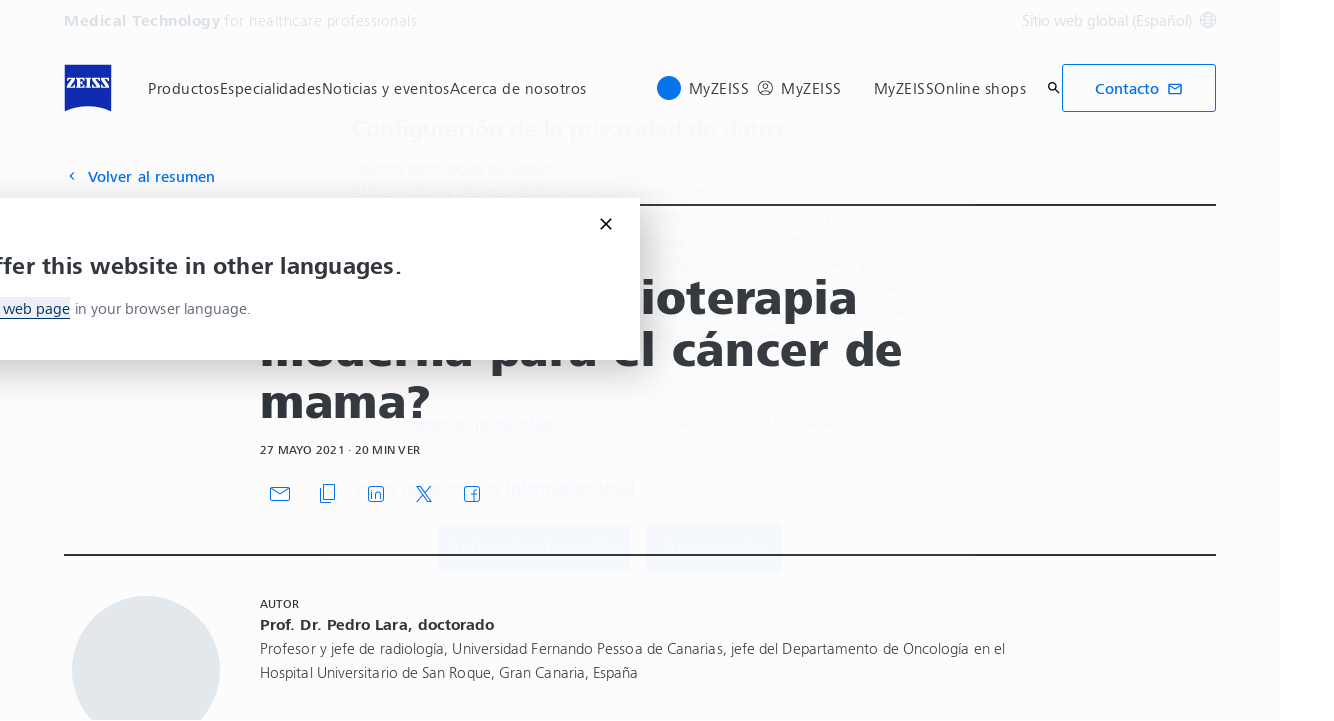

--- FILE ---
content_type: text/html; charset=UTF-8
request_url: https://www.zeiss.com/meditec/es/myzeiss/peer-insights/articulos/radioterapia-intraoperatoria/-como-es-la-radioterapia-moderna-para-el-cancer-de-mama-.html
body_size: 21602
content:
<!DOCTYPE HTML>
<html lang="es" dir="ltr">
    <head>
    <meta charset="UTF-8"/>
    <meta http-equiv="X-UA-Compatible" content="IE=edge"/>
    <meta name="viewport" content="width=device-width, initial-scale=1.0"/>
    <title>¿Cómo es la radioterapia moderna para el cáncer de mama?</title>
    
    <meta name="robots" content="index, follow"/>
    <meta name="description" content="Las opciones modernas para el tratamiento del cáncer de mama y el papel especial de APBI, presentado por el Prof. Pedro Lara"/>
    <meta name="template" content="all_general-article_001"/>
    <meta name="page_context_language" content="es"/>
    <meta name="page_context_country" content="INT"/>
    <meta name="page_context_locale" content="es_xi"/>
    <meta name="page_context_sbu" content="MED-HCP"/>
    
  
  <meta property="article_usecase" content="MED"/>

  
  <meta property="article_overview_type" content="ARTICLE_HUB"/>

  
  <meta property="article_title" content="¿Cómo es la radioterapia moderna para el cáncer de mama?"/>

  
  

  
  <meta property="article_type" content="Seminario web bajo demanda"/>

  
  <meta property="article_media_icon" content="metadata/video"/>

  
  <meta property="article_time" content="20"/>

  
  <meta property="article_time_type" content="WATCH_TIME"/>

  
  <meta property="article_publishing_date" content="2021-05-27T00:00:00+0200"/>

  
  
  


  
  <meta property="article_tagline" content="Peer Insights"/>

  
  

  <meta property="article_thumbnail" content="https://www.zeiss.com/content/dam/med-hcp/reference-master/myzeiss/peer-insights/free/iort/626-how-does-modern-breast-cancer-radiation-treatment-look-like-/626-pedro-lara-breast-cancer-radiation-preview.png/_jcr_content/renditions/original.image_file.1365.768.1,0,1366,768.file/626-pedro-lara-breast-cancer-radiation-preview.png"/>

  
  
    
  
  <meta property="article_authors" content="Lara, Pedro"/>


    <meta property="article_featured" content="false"/>
    
  

    
  <meta property="article_business_selection" content="MED"/>


    
    

    
    
      
  
  <meta property="article_med_mediatypes" content="Vídeo"/>


      
  
  <meta property="article_med_specialities" content="Oncología radiológica"/>


      
  
  <meta property="article_med_technologies" content="Sistemas de RIO"/>


      
  
  <meta property="article_med_topics" content="Cáncer de mama"/>


      
  <meta property="article_med_publishing_year" content="2021"/>

    

    
    

    
    

    
    

    
    

    
    

    
    

    
    

    
    

    
    

    
    

    
    

    
    

    
    
  

  
  
  


  
  
  



    
    
        <script defer="defer" type="text/javascript" src="/.rum/@adobe/helix-rum-js@%5E2/dist/rum-standalone.js"></script>
<link rel="alternate" href="https://www.zeiss.com/meditec/en/myzeiss/peer-insights/articles/intraoperative-radiotherapy/how-does-modern-breast-cancer-radiation-treatment-look-like-.html" hreflang="x-default"/>
    
    
        <link rel="alternate" href="https://www.zeiss.com/meditec/fr/myzeiss/peer-insights/articles/radiotherapie-peroperatoire/a-quoi-ressemble-la-radiotherapie-moderne-du-cancer-du-sein--.html" hreflang="fr"/>
    
        <link rel="alternate" href="https://www.zeiss.com/meditec/de/myzeiss/peer-insights/artikel/intraoperative-strahlen--und-radiotherapie/die-moderne-strahlentherapie-bei-brustkrebs--wie-laeuft-sie-ab-.html" hreflang="de"/>
    
        <link rel="alternate" href="https://www.zeiss.com/meditec/it/myzeiss/peer-insights/articoli/radioterapia-intraoperatoria/come-si-presenta-il-trattamento-radioterapico-moderno-per-il-cancro-al-seno-.html" hreflang="it"/>
    
        <link rel="alternate" href="https://www.zeiss.com/meditec/pt/myzeiss/peer-insights/artigos/radioterapia-intraoperatoria/em-que-consiste-a-radioterapia-moderna-no-cancro-da-mama.html" hreflang="pt"/>
    
        <link rel="alternate" href="https://www.zeiss.com/meditec/es/myzeiss/peer-insights/articulos/radioterapia-intraoperatoria/-como-es-la-radioterapia-moderna-para-el-cancer-de-mama-.html" hreflang="es"/>
    
    
    


    
    

  <link rel="preload" href="/bin/core/services/userdataprovider/datalayer.json/content/med-hcp/international/website/es/myzeiss/peer-insights/article/iort/626-how-does-modern-breast-cancer-radiation-treatment-look-like-" as="fetch"/>
  <link rel="preload" href="/bin/core/cached/services/crisis/content.json?context=/content/med-hcp/international/website/es/myzeiss/peer-insights/article/iort/626-how-does-modern-breast-cancer-radiation-treatment-look-like-" as="fetch"/>

  <link rel="preload" href="/etc.clientlibs/zeiss-aem-app/jupiter/clientlibs/jupiter-components.all.lc-e8b3a112f167c1fdd75bd717c0d6acb2-lc.js" as="script"/>


  <link rel="preload" href="/etc.clientlibs/zeiss-aem-app/jupiter/clientlibs/jupiter-components.app/resources/assets/fonts/ZEISSFrutigerNextUI-Reg.woff2" as="font" type="font/woff2" crossorigin="anonymous"/>
  <link rel="preload" href="/etc.clientlibs/zeiss-aem-app/jupiter/clientlibs/jupiter-components.app/resources/assets/fonts/ZEISSFrutigerNextUI-Bold.woff2" as="font" type="font/woff2" crossorigin="anonymous"/>
  <link rel="preload" href="/etc.clientlibs/zeiss-aem-app/jupiter/clientlibs/jupiter-components.app/resources/assets/fonts/ZEISSFrutigerNextUI-Light.woff2" as="font" type="font/woff2" crossorigin="anonymous"/>
  <link rel="preload" href="/etc.clientlibs/zeiss-aem-app/jupiter/clientlibs/jupiter-components.app/resources/assets/fonts/ZEISSFrutigerNextUI-Medium.woff2" as="font" type="font/woff2" crossorigin="anonymous"/>
  <link rel="preload" href="/etc.clientlibs/zeiss-aem-app/jupiter/clientlibs/jupiter-components.app/resources/assets/fonts/ZEISSFrutigerNextUI-Heavy.woff2" as="font" type="font/woff2" crossorigin="anonymous"/>
  <link rel="preload" href="/etc.clientlibs/zeiss-aem-app/jupiter/clientlibs/jupiter-components.app/resources/assets/fonts/ZEISSIcons.woff" as="font" type="font/woff" crossorigin="anonymous"/>



    
    <script>
  dataLayer = [ {
  "pageArea" : "web",
  "pageCountry" : "INT",
  "pageEnvironment" : "prod_publish",
  "pageIdentifier" : "main",
  "pageLanguage" : "es",
  "pageLocation" : "ALL_General-Article_001",
  "pageName" : "626-how-does-modern-breast-cancer-radiation-treatment-look-like-",
  "pagePool" : "med",
  "pageTags" : "",
  "pageLoginUrl" : "https://www.zeiss.com/meditec/es/myzeiss/peer-insights/articulos/radioterapia-intraoperatoria/-como-es-la-radioterapia-moderna-para-el-cancer-de-mama-.html?zeissid=login",
  "pageLogoutUrl" : "https://www.zeiss.com/meditec/es/myzeiss/peer-insights/articulos/radioterapia-intraoperatoria/-como-es-la-radioterapia-moderna-para-el-cancer-de-mama-.html?zeissid=logout",
  "contentHierarchy1" : "peer-insights",
  "contentHierarchy2" : "article",
  "contentHierarchy3" : "iort",
  "productName" : "",
  "queryParamSessionStorageMapping" : [ {
    "queryParamName" : "utm_campaign",
    "sessionStorageKey" : "FORM_INIT_DATA_utmcampaign"
  }, {
    "queryParamName" : "utm_content",
    "sessionStorageKey" : "FORM_INIT_DATA_utmcontent"
  }, {
    "queryParamName" : "utm_source",
    "sessionStorageKey" : "FORM_INIT_DATA_utmsource"
  }, {
    "queryParamName" : "utm_term",
    "sessionStorageKey" : "FORM_INIT_DATA_utmterm"
  }, {
    "queryParamName" : "utm_parameter",
    "sessionStorageKey" : "FORM_INIT_DATA_utmparameter"
  } ]
} ];
</script>
 
    
<script>

  const configureDatalayerGTM = () => {

    if ( typeof userdata != 'undefined' && userdata.accountid  ) {
      dataLayer[0].userLoginState = 'true';
      dataLayer[0].userId = userdata.accountid;
      if ( userdata.zeissid
      && userdata.zeissid.organization
      && userdata.zeissid.organization.zeisscustomerno ) {
        dataLayer[0].zeissid = dataLayer[0].zeissid || {};
        dataLayer[0].zeissid.organisation = dataLayer[0].zeissid.organisation || {};
        dataLayer[0].zeissid.organisation.zeisscustomerno = userdata.zeissid.organization.zeisscustomerno;
      }
      if ( userdata.mkto_med_myzeiss ) {
        dataLayer[0].mkto_med_myzeiss = dataLayer[0].mkto_med_myzeiss || {};
        if ( userdata.mkto_med_myzeiss.myZEISSInterest ) {
            dataLayer[0].mkto_med_myzeiss.myZEISSInterest = userdata.mkto_med_myzeiss.myZEISSInterest;
        }
        if ( userdata.mkto_med_myzeiss.myZEISSProfession ) {
            dataLayer[0].mkto_med_myzeiss.myZEISSProfession = userdata.mkto_med_myzeiss.myZEISSProfession;
        }
        if ( userdata.mkto_med_myzeiss.myZEISSRole ) {
            dataLayer[0].mkto_med_myzeiss.myZEISSRole = userdata.mkto_med_myzeiss.myZEISSRole;
        }
      }
    }
    else {
      dataLayer[0].userLoginState = 'false';
    }

    if (typeof userdata != 'undefined') {
      dataLayer[0].country = userdata.country;
      dataLayer[0].language = userdata.language;
    }
  };

  const loadGTM = () => {
    const delay = 0;

    setTimeout(() => {
      console.info(`adding GTM after delay of 0ms.`);

      configureDatalayerGTM();

      const w = window, d = document, s = "script", l = "dataLayer", i = "GTM-PMTCS9RP";

      w[l] = w[l] || [];
      w[l].push({ "gtm.start": new Date().getTime(), event: "gtm.js" });
      var f = d.getElementsByTagName(s)[0],
        j = d.createElement(s),
        dl = l != "dataLayer" ? "&l=" + l : "";
      j.async = true;
      j.src = "https://www.googletagmanager.com/gtm.js?id=" + i + dl;

      f.parentNode.insertBefore(j, f)
    }, delay);
  };
</script>



 
    
  <script>
    const ENDPOINT_USERDATA = "\/bin\/core\/services\/userdataprovider\/datalayer.json\/content\/med\u002Dhcp\/international\/website\/es\/myzeiss\/peer\u002Dinsights\/article\/iort\/626\u002Dhow\u002Ddoes\u002Dmodern\u002Dbreast\u002Dcancer\u002Dradiation\u002Dtreatment\u002Dlook\u002Dlike\u002D";
    const ENDPOINT_CRISIS_CONFIG = "\/bin\/core\/cached\/services\/crisis\/content.json?context=\/content\/med\u002Dhcp\/international\/website\/es\/myzeiss\/peer\u002Dinsights\/article\/iort\/626\u002Dhow\u002Ddoes\u002Dmodern\u002Dbreast\u002Dcancer\u002Dradiation\u002Dtreatment\u002Dlook\u002Dlike\u002D";

    const URL_JUPITER_JS_LIBS = ["\/etc.clientlibs\/zeiss\u002Daem\u002Dapp\/jupiter\/clientlibs\/jupiter\u002Dcomponents.all.lc\u002De8b3a112f167c1fdd75bd717c0d6acb2\u002Dlc.js"];

    const fetchDataFromEndpoint = async (url) => {
      try {
        <!--/* necessary to exactly match preload request in <link> elements */-->
        const options = {
          credentials: 'include',
          mode: 'no-cors'
        }

        const response = await fetch(url, options);

        if (!response.ok) throw `non-success status code ${response.status} received.`;

        return response.json();
      }
      catch (e) {
        console.error(`fetching url ${url} failed: ${e}`)
      }
    }

    const loadCrisisConfig = async () => {
      return fetchDataFromEndpoint(ENDPOINT_CRISIS_CONFIG);
    }
    const loadUserdata = async () => {
      return fetchDataFromEndpoint(ENDPOINT_USERDATA);
    }

    const executeJS = async ( url, async=false ) => {
      const SCRIPT_TAG_NAME = 'script'
      const ref_node = document.getElementsByTagName(SCRIPT_TAG_NAME)[0];

      let script_node = document.createElement(SCRIPT_TAG_NAME);

      script_node.async= async;
      script_node.src = url;

      ref_node.parentNode.insertBefore(script_node, ref_node);
    }

    const loadInitialJupiterJS = async () => {
      URL_JUPITER_JS_LIBS.forEach( async (js_url)  => { executeJS(js_url, false); } )
    }

    const bootstrapJS = async () => {
      const data = await Promise.all([loadUserdata(), loadCrisisConfig()]);

      window.userdata = data[0];
      window.crisisConfig = data[1];
    }

    bootstrapJS().then(() => {
      loadInitialJupiterJS();
      loadGTM();
    });
  </script>

 

    
    <script type="application/ld+json">
        {"@context":"https://schema.org","@type":"BreadcrumbList","itemListElement":[{"@type":"ListItem","position":1,"name":"Inicio","item":"https://www.zeiss.com/meditec/es/home.html"},{"@type":"ListItem","position":2,"name":"Peer Insights","item":"https://www.zeiss.com/meditec/es/myzeiss/peer-insights.html"},{"@type":"ListItem","position":3,"name":"¿Cómo es la radioterapia moderna para el cáncer de mama?","item":"https://www.zeiss.com/meditec/es/myzeiss/peer-insights/articulos/radioterapia-intraoperatoria/-como-es-la-radioterapia-moderna-para-el-cancer-de-mama-.html"}]}
    </script>

    
    

    <script type="application/ld+json">{"@context":"https://schema.org","@type":"Organization","url":"https://www.zeiss.com","logo":"https://www.zeiss.com/etc.clientlibs/zeiss-aem-app/jupiter/clientlibs/jupiter-components.app/resources/assets/icons/symbols/zeiss-logo.svg"}</script>
    <meta property="og:url" content="https://www.zeiss.com/meditec/es/myzeiss/peer-insights/articulos/radioterapia-intraoperatoria/-como-es-la-radioterapia-moderna-para-el-cancer-de-mama-.html"/>
<meta property="og:type" content="website"/>
<meta property="og:title" content="¿Cómo es la radioterapia moderna para el cáncer de mama?"/>
<meta property="og:description" content="Las opciones modernas para el tratamiento del cáncer de mama y el papel especial de APBI, presentado por el Prof. Pedro Lara"/>
<meta property="og:locale" content="es_XI"/>
<meta property="og:image" content="https://www.zeiss.com/content/dam/med-hcp/reference-master/myzeiss/peer-insights/free/iort/626-how-does-modern-breast-cancer-radiation-treatment-look-like-/626-pedro-lara-breast-cancer-radiation-preview.png"/>



    
    

    
  <link rel="apple-touch-icon" sizes="180x180" href="/etc.clientlibs/zeiss-aem-app/jupiter/clientlibs/jupiter-components.app/resources/assets/favicons/apple-touch-icon.png"/>
  <link rel="icon" type="image/png" sizes="32x32" href="/etc.clientlibs/zeiss-aem-app/jupiter/clientlibs/jupiter-components.app/resources/assets/favicons/favicon-32x32.png"/>
  <link rel="icon" type="image/png" sizes="16x16" href="/etc.clientlibs/zeiss-aem-app/jupiter/clientlibs/jupiter-components.app/resources/assets/favicons/favicon-16x16.png"/>
  <link rel="manifest" href="/etc.clientlibs/zeiss-aem-app/jupiter/clientlibs/jupiter-components.app/resources/assets/favicons/site.webmanifest"/>
  <link rel="mask-icon" href="/etc.clientlibs/zeiss-aem-app/jupiter/clientlibs/jupiter-components.app/resources/assets/favicons/safari-pinned-tab.svg" color="#0f2db3"/>
  <meta name="msapplication-TileColor" content="#ffffff"/>
  <meta name="msapplication-square150x150logo" content="/etc.clientlibs/zeiss-aem-app/jupiter/clientlibs/jupiter-components.app/resources/assets/favicons/mstile-150x150.png"/>
  <meta name="theme-color" content="#ffffff"/>

    <link rel="canonical" href="https://www.zeiss.com/meditec/es/myzeiss/peer-insights/articulos/radioterapia-intraoperatoria/-como-es-la-radioterapia-moderna-para-el-cancer-de-mama-.html"/>
    

  
<link href="/etc.clientlibs/zeiss-aem-app/jupiter/clientlibs/jupiter-components.all.lc-3ca539431bad7b6ee1f70d58d8ad59d5-lc.css" rel="stylesheet" type="text/css">

  










    <link media="print" rel="stylesheet" href="/etc.clientlibs/zeiss-aem-app/jupiter/clientlibs/jupiter-components.print.lc-73db7cd60bc53c7dbc630f239b325af1-lc.css" type="text/css">



    
    
    

    

    
    
    

</head>
    <body class="page basicpage no-js
                 ">
        <script>document.body.classList.remove('no-js');</script>
        
        
        
            <noscript>
  <iframe src="https://www.googletagmanager.com/ns.html?id=GTM-PMTCS9RP" height="0" width="0" style="display:none;visibility:hidden"></iframe>
</noscript>

            
<header class="main-header header exclude-site-search
               
               
                header--no-campaign" data-module="Header">
    <a href="#content" class="header__skip-link" data-js-select="Header_skip-link" data-track-auto="true" data-track-event="{&#34;name&#34;:&#34;Navigation&#34;,&#34;type&#34;:&#34;&#34;,&#34;action&#34;:&#34;Click&#34;,&#34;value&#34;:&#34;Skip Navigation&#34;,&#34;detail&#34;:&#34;&#34;,&#34;moduleSection&#34;:&#34;Header&#34;,&#34;moduleType&#34;:&#34;Navigation&#34;}">
        <p class="header__skip-link__text">Saltar a contenido principal</p>
    </a>
    
    

    
    

    <div class="header__meta grid__container grid__container--full-bleed" data-js-select="Header_meta">
        <div class="grid__structure">
            <div class="grid__column grid__column--100 ">
                <div class="grid__background-column"></div>
                <div class="header__flex__container ">
                    <div class="header__flex__structure">
                        
                        <div class="header__website-area-name visible-from-m">
                            Medical Technology
                            <span class="header__target_group_identifier">for healthcare professionals</span>
                        </div>

                        
                        <ul class="header__first-level-links-list header__utility-links">

    
    
    <li class="header__first-level-links-list-item">
        
        <a data-tracking-id="Country Switch" class="header__first-level-link header__first-level-link__country-switch" data-js-select="Header__country-switch-jumpmark" title="Cambiar país" aria-label="Vaya al selector de país en el pie de página." data-track-auto="true" data-track-event="{&#34;name&#34;:&#34;Functional&#34;,&#34;type&#34;:&#34;&#34;,&#34;action&#34;:&#34;Open&#34;,&#34;value&#34;:&#34;Open Country Switch&#34;,&#34;detail&#34;:&#34;&#34;,&#34;moduleSection&#34;:&#34;Header&#34;,&#34;moduleType&#34;:&#34;Country Switch&#34;}" href="#countrySwitch">
          Sitio web global (Español)
          <span class="header__first-level-link__country-switch__icon">
            
  <span class="icon icon-inline-beyond/16px/Language">
    <span class="svg-scale-wrapper" style="padding-bottom: 100%;">
      <svg width="16" height="16" viewBox="0 0 16 16" fill="none" xmlns="http://www.w3.org/2000/svg">
<g clip-path="url(#clip0_870_5604)">
<path fill-rule="evenodd" clip-rule="evenodd" d="M8.72982 15.9672C12.8061 15.5985 16 12.1723 16 8.00001C16 3.84374 12.8305 0.427758 8.77663 0.0372306C8.5 0 8.30374 8.90015e-06 8.00017 1.8468e-07C7.7148 -8.00797e-06 7.5 0.000109799 7.27018 0.0328572C3.19394 0.401492 0 3.82776 0 8.00001C0 12.1563 3.16951 15.5723 7.22337 15.9628C7.5 16 7.5 16 7.99985 16C8.5 16 8.5 16 8.72982 15.9672ZM12.9919 12.9073C12.1167 13.7975 11.0051 14.4547 9.75895 14.7772C10.3975 13.9683 10.9811 13.0794 11.4441 12.1399C11.9938 12.3512 12.5134 12.6095 12.9919 12.9073ZM13.6464 12.1382C13.0924 11.7813 12.4887 11.4736 11.849 11.2244C12.1941 10.3428 12.422 9.42725 12.4834 8.50001H14.9824C14.8867 9.85574 14.405 11.1049 13.6464 12.1382ZM14.9824 7.50001C14.8877 6.15861 14.4151 4.92156 13.6704 3.8947C13.1346 4.27488 12.5689 4.58098 11.9694 4.81981C12.2603 5.66523 12.4402 6.55863 12.4875 7.50001H14.9824ZM11.486 7.50001C11.4397 6.67451 11.2792 5.88627 11.0199 5.13512C10.0933 5.38552 9.09064 5.50015 8.00009 5.50015C7.00216 5.50015 6.02362 5.35689 5.10043 5.09455C4.78739 5.88324 4.58075 6.69212 4.51922 7.50001H11.486ZM11.4808 8.50001H4.51397C4.56029 9.32553 4.72078 10.1138 4.98008 10.8649C5.90674 10.6145 6.90944 10.4999 8.00003 10.4999C8.99792 10.4999 9.97643 10.6431 10.8996 10.9054C11.2126 10.1168 11.4192 9.30789 11.4808 8.50001ZM3.51664 7.50001C3.57797 6.57277 3.80588 5.65719 4.15099 4.7756C3.51134 4.52635 2.9076 4.21865 2.3536 3.86181C1.59503 4.8951 1.11326 6.14426 1.01758 7.50001H3.51664ZM1.01758 8.50001C1.11225 9.84144 1.58489 11.0785 2.32964 12.1054C2.8654 11.7252 3.43111 11.4191 4.03057 11.1803C3.7397 10.3348 3.55976 9.44142 3.5125 8.50001H1.01758ZM13.0245 3.12618C12.5768 3.43628 12.103 3.69009 11.5977 3.89138C11.1677 2.9526 10.5995 2.07833 9.92693 1.26858C11.1204 1.6096 12.1836 2.25945 13.0245 3.12618ZM10.6388 4.20138C10.0904 3.04101 9.30215 1.97683 8.33836 1.00805C8.22625 1.00271 8.11344 1.00001 8 1.00001C7.91073 1.00001 7.82185 1.00168 7.7334 1.005C6.87855 1.95188 6.09792 3.03073 5.51793 4.1724C6.31001 4.3843 7.14669 4.50015 8.00009 4.50015C8.96612 4.50015 9.83991 4.40453 10.6388 4.20138ZM8.26661 14.995C9.12146 14.0481 9.90209 12.9693 10.4821 11.8276C9.69003 11.6157 8.85339 11.4999 8.00003 11.4999C7.03396 11.4999 6.16013 11.5955 5.36121 11.7987C5.90959 12.959 6.69786 14.0232 7.66164 14.992C7.77375 14.9973 7.88656 15 8 15C8.08927 15 8.17815 14.9983 8.26661 14.995ZM6.24105 1.22285C4.99487 1.54537 3.88338 2.20252 3.00817 3.0927C3.48663 3.39044 4.00621 3.64882 4.55594 3.86005C5.01892 2.92062 5.60246 2.03169 6.24105 1.22285ZM4.40233 12.1087C3.89698 12.31 3.42323 12.5638 2.97553 12.8739C3.81642 13.7406 4.87959 14.3904 6.07307 14.7314C5.40055 13.9217 4.83232 13.0475 4.40233 12.1087Z" fill="#FF00CD"/>
</g>
<defs>
<clipPath id="clip0_870_5604">
<rect width="16" height="16" fill="white"/>
</clipPath>
</defs>
</svg>

    </span>
   </span>

          </span>
        </a>
    </li>


    
</ul>

                    </div>
                </div>
            </div>
        </div>
    </div>

    <div class="grid__container">
        <div class="grid__structure">
            <div class="header__navigation-area">
                <span id="external-link-description" class="visually-hidden">
                    Se abrirá en otra pestaña
                </span>
                
                <a href="https://www.zeiss.com/meditec/es/home.html" aria-label="Página web de Medical Technology for healthcare professionals" data-track-auto="true" data-track-event="{&#34;name&#34;:&#34;Navigation&#34;,&#34;type&#34;:&#34;Logo&#34;,&#34;action&#34;:&#34;Click&#34;,&#34;value&#34;:&#34;Logo&#34;,&#34;detail&#34;:&#34;https://www.zeiss.com/meditec/es/home.html&#34;,&#34;moduleSection&#34;:&#34;Header&#34;,&#34;moduleType&#34;:&#34;Navigation&#34;}" data-js-select="Header_Logo" class="header__logo">
                    
  <span class="icon icon-symbols-zeiss-logo icon--symbol">
    <span class="svg-scale-wrapper" style="padding-bottom: 100%;">
      <svg focusable="false" xmlns:xlink="http://www.w3.org/1999/xlink">
        <use xlink:href="/etc.clientlibs/zeiss-aem-app/jupiter/clientlibs/jupiter-components.app/resources/assets/icons/symbols-sprite-generated/symbols-sprite.svg#svgsymbol-zeiss-logo"/>
      </svg>
    </span>
  </span>

                </a>

                
                <a href="#" aria-label="Haga clic aquí para volver a la capa de navegación anterior" title="Haga clic aquí para volver a la capa de navegación anterior" data-js-select="Header_Back-link" class="plain-link header__backlink">
                    
  <span class="icon icon-symbols-chevron-left icon--symbol">
    <span class="svg-scale-wrapper" style="padding-bottom: 100%;">
      <svg focusable="false" xmlns:xlink="http://www.w3.org/1999/xlink">
        <use xlink:href="/etc.clientlibs/zeiss-aem-app/jupiter/clientlibs/jupiter-components.app/resources/assets/icons/symbols-sprite-generated/symbols-sprite.svg#svgsymbol-chevron-left"/>
      </svg>
    </span>
  </span>

                    atrás
                </a>

                <!--googleoff: all-->
                <div class="header__website-area-name hide-from-m">Medical Technology</div>
                <!--googleon: all-->

                <div class="header__navigation visible-from-l" data-js-select="Header_navigation" data-tracking-id="Navigation">
                    <div class="header__target_group_identifier hide-from-m">for healthcare professionals</div>

                    <div class="header__first-level-container header__first-level-container--main-navigation" data-js-select="Header_first-level">
                        
                        <nav aria-label="Navegación principal"><ul class="header__first-level-links-list">
    <li class="header__first-level-links-list-item">
    <a class="header__first-level-link     header__first-level-link--lazy" data-track-auto="false" aria-controls="content-med-hcp-international-website-es-product-portfolio" aria-haspopup="true" aria-expanded="false" data-track-event="{&#34;name&#34;:&#34;Navigation&#34;,&#34;type&#34;:&#34;&#34;,&#34;action&#34;:&#34;Expand&#34;,&#34;value&#34;:&#34;Productos&#34;,&#34;detail&#34;:&#34;&#34;,&#34;moduleSection&#34;:&#34;Header&#34;,&#34;moduleType&#34;:&#34;Navigation&#34;}" data-megamenu="content-med-hcp-international-website-es-product-portfolio" data-megamenu-fetch-url="https://www.zeiss.com/meditec/es/productos/_jcr_content/megaMenu.fetch.html" href="https://www.zeiss.com/meditec/es/productos.html" aria-label="Productos">
        
        <span class="header__first-level-link__label">Productos</span>
        
        <span class="header__first-level-link__child-indication" aria-hidden="true">
  <span class="icon icon-inline-beyond/16px/ChevronExpand">
    <span class="svg-scale-wrapper" style="padding-bottom: 100%;">
      <svg width="16" height="16" viewBox="0 0 16 16" fill="none" xmlns="http://www.w3.org/2000/svg">
<path fill-rule="evenodd" clip-rule="evenodd" d="M13.3536 5.85359L8.00004 11.2071L2.64648 5.85359L3.35359 5.14649L8.00004 9.79293L12.6465 5.14649L13.3536 5.85359Z" fill="#FF00CD"/>
</svg>

    </span>
   </span>
</span>
    </a>
</li>

    <li class="header__first-level-links-list-item">
    <a class="header__first-level-link     header__first-level-link--lazy" data-track-auto="false" aria-controls="content-med-hcp-international-website-es-specialties" aria-haspopup="true" aria-expanded="false" data-track-event="{&#34;name&#34;:&#34;Navigation&#34;,&#34;type&#34;:&#34;&#34;,&#34;action&#34;:&#34;Expand&#34;,&#34;value&#34;:&#34;Especialidades&#34;,&#34;detail&#34;:&#34;&#34;,&#34;moduleSection&#34;:&#34;Header&#34;,&#34;moduleType&#34;:&#34;Navigation&#34;}" data-megamenu="content-med-hcp-international-website-es-specialties" data-megamenu-fetch-url="https://www.zeiss.com/meditec/es/especialidades/_jcr_content/megaMenu.fetch.html" href="https://www.zeiss.com/meditec/es/especialidades.html" aria-label="Especialidades">
        
        <span class="header__first-level-link__label">Especialidades</span>
        
        <span class="header__first-level-link__child-indication" aria-hidden="true">
  <span class="icon icon-inline-beyond/16px/ChevronExpand">
    <span class="svg-scale-wrapper" style="padding-bottom: 100%;">
      <svg width="16" height="16" viewBox="0 0 16 16" fill="none" xmlns="http://www.w3.org/2000/svg">
<path fill-rule="evenodd" clip-rule="evenodd" d="M13.3536 5.85359L8.00004 11.2071L2.64648 5.85359L3.35359 5.14649L8.00004 9.79293L12.6465 5.14649L13.3536 5.85359Z" fill="#FF00CD"/>
</svg>

    </span>
   </span>
</span>
    </a>
</li>

    <li class="header__first-level-links-list-item">
    <a class="header__first-level-link     header__first-level-link--lazy" data-track-auto="false" aria-controls="content-med-hcp-international-website-es-news-stories" aria-haspopup="true" aria-expanded="false" data-track-event="{&#34;name&#34;:&#34;Navigation&#34;,&#34;type&#34;:&#34;&#34;,&#34;action&#34;:&#34;Expand&#34;,&#34;value&#34;:&#34;Noticias y eventos&#34;,&#34;detail&#34;:&#34;&#34;,&#34;moduleSection&#34;:&#34;Header&#34;,&#34;moduleType&#34;:&#34;Navigation&#34;}" data-megamenu="content-med-hcp-international-website-es-news-stories" data-megamenu-fetch-url="https://www.zeiss.com/meditec/es/noticias-eventos/_jcr_content/megaMenu.fetch.html" href="https://www.zeiss.com/meditec/es/noticias-eventos.html" aria-label="Noticias y eventos">
        
        <span class="header__first-level-link__label">Noticias y eventos</span>
        
        <span class="header__first-level-link__child-indication" aria-hidden="true">
  <span class="icon icon-inline-beyond/16px/ChevronExpand">
    <span class="svg-scale-wrapper" style="padding-bottom: 100%;">
      <svg width="16" height="16" viewBox="0 0 16 16" fill="none" xmlns="http://www.w3.org/2000/svg">
<path fill-rule="evenodd" clip-rule="evenodd" d="M13.3536 5.85359L8.00004 11.2071L2.64648 5.85359L3.35359 5.14649L8.00004 9.79293L12.6465 5.14649L13.3536 5.85359Z" fill="#FF00CD"/>
</svg>

    </span>
   </span>
</span>
    </a>
</li>

    <li class="header__first-level-links-list-item">
    <a class="header__first-level-link     header__first-level-link--lazy" data-track-auto="false" aria-controls="content-med-hcp-international-website-es-about-us" aria-haspopup="true" aria-expanded="false" data-track-event="{&#34;name&#34;:&#34;Navigation&#34;,&#34;type&#34;:&#34;&#34;,&#34;action&#34;:&#34;Expand&#34;,&#34;value&#34;:&#34;Acerca de nosotros&#34;,&#34;detail&#34;:&#34;&#34;,&#34;moduleSection&#34;:&#34;Header&#34;,&#34;moduleType&#34;:&#34;Navigation&#34;}" data-megamenu="content-med-hcp-international-website-es-about-us" data-megamenu-fetch-url="https://www.zeiss.com/meditec/es/acerca-de-nosotros/_jcr_content/megaMenu.fetch.html" href="https://www.zeiss.com/meditec/es/acerca-de-nosotros.html" aria-label="Acerca de nosotros">
        
        <span class="header__first-level-link__label">Acerca de nosotros</span>
        
        <span class="header__first-level-link__child-indication" aria-hidden="true">
  <span class="icon icon-inline-beyond/16px/ChevronExpand">
    <span class="svg-scale-wrapper" style="padding-bottom: 100%;">
      <svg width="16" height="16" viewBox="0 0 16 16" fill="none" xmlns="http://www.w3.org/2000/svg">
<path fill-rule="evenodd" clip-rule="evenodd" d="M13.3536 5.85359L8.00004 11.2071L2.64648 5.85359L3.35359 5.14649L8.00004 9.79293L12.6465 5.14649L13.3536 5.85359Z" fill="#FF00CD"/>
</svg>

    </span>
   </span>
</span>
    </a>
</li>

</ul>
</nav>
                        
                        <nav class="header__my-zeiss-area" data-js-select="Header_my-zeiss-area" aria-label="Navegación adicional">
                            <ul class="header__first-level-links-list" data-tracking-id="Primary utility links">
    
    
        
        <li class="header__first-level-links-list-item">
    <a class="header__first-level-link header__first-level-link--my-zeiss-area--logged-in   header__first-level-link--my-zeiss-area header__first-level-link--lazy" data-track-auto="false" aria-controls="header-myZEISS" aria-haspopup="true" aria-expanded="false" data-track-event="{&#34;name&#34;:&#34;Navigation&#34;,&#34;type&#34;:&#34;&#34;,&#34;action&#34;:&#34;Expand&#34;,&#34;value&#34;:&#34;MyZEISS&#34;,&#34;detail&#34;:&#34;&#34;,&#34;moduleSection&#34;:&#34;Header&#34;,&#34;moduleType&#34;:&#34;Navigation&#34;}" data-js-select="Header_my-zeiss-link" data-megamenu="header-myZEISS" data-megamenu-fetch-url="https://www.zeiss.com/meditec/es/myzeiss/peer-insights/articulos/radioterapia-intraoperatoria/-como-es-la-radioterapia-moderna-para-el-cancer-de-mama-.resourceProxySuffix.suffix.html/content/med-hcp/international/website/es/_jcr_content/myZeissLoggedIn.html" href="#header-myZEISS" title="MyZEISS" aria-label="MyZEISS">
        
        <span class="header__first-level-link__label">MyZEISS</span>
        <div class="header__first-level-link__avatar-container">
            
            <span class="header__first-level-link__avatar header__first-level-link__avatar--abbreviation">
                  <span data-replace="initials"></span>
                  
            </span>
            
            
        </div>
        <span class="header__first-level-link__child-indication" aria-hidden="true">
  <span class="icon icon-inline-beyond/16px/ChevronExpand">
    <span class="svg-scale-wrapper" style="padding-bottom: 100%;">
      <svg width="16" height="16" viewBox="0 0 16 16" fill="none" xmlns="http://www.w3.org/2000/svg">
<path fill-rule="evenodd" clip-rule="evenodd" d="M13.3536 5.85359L8.00004 11.2071L2.64648 5.85359L3.35359 5.14649L8.00004 9.79293L12.6465 5.14649L13.3536 5.85359Z" fill="#FF00CD"/>
</svg>

    </span>
   </span>
</span>
    </a>
</li>


        
        <li class="header__first-level-links-list-item">
  
  
    <a class="header__first-level-link header__first-level-link--my-zeiss-area--logged-out   header__first-level-link--my-zeiss-area header__first-level-link--lazy" data-track-auto="false" aria-controls="header-myZEISS" aria-haspopup="true" aria-expanded="false" data-track-event="{&#34;name&#34;:&#34;Navigation&#34;,&#34;type&#34;:&#34;&#34;,&#34;action&#34;:&#34;Expand&#34;,&#34;value&#34;:&#34;MyZEISS&#34;,&#34;detail&#34;:&#34;&#34;,&#34;moduleSection&#34;:&#34;Header&#34;,&#34;moduleType&#34;:&#34;Navigation&#34;}" data-js-select="Header_my-zeiss-link" data-megamenu="header-myZEISS" data-megamenu-fetch-url="https://www.zeiss.com/meditec/es/myzeiss/peer-insights/articulos/radioterapia-intraoperatoria/-como-es-la-radioterapia-moderna-para-el-cancer-de-mama-.resourceProxySuffix.suffix.html/content/med-hcp/international/website/es/_jcr_content/myZeissLoggedOut.html" href="#header-myZEISS" title="MyZEISS" aria-label="MyZEISS">
        
        <span class="header__first-level-link__label">MyZEISS</span>
        <div class="header__first-level-link__avatar-container">
            
            
            
            <span class="header__first-level-link__avatar header__first-level-link__avatar--icon">
  <span class="icon icon-inline-beyond/16px/AccountCircle">
    <span class="svg-scale-wrapper" style="padding-bottom: 100%;">
      <svg width="17" height="16" viewBox="0 0 17 16" fill="none" xmlns="http://www.w3.org/2000/svg">
<g clip-path="url(#clip0_840_9633)">
<path fill-rule="evenodd" clip-rule="evenodd" d="M8.90125 9C10.5581 9 11.9012 7.65685 11.9012 6C11.9012 4.34315 10.5581 3 8.90125 3C7.24439 3 5.90125 4.34315 5.90125 6C5.90125 7.65685 7.24439 9 8.90125 9ZM8.90125 8C10.0058 8 10.9012 7.10457 10.9012 6C10.9012 4.89543 10.0058 4 8.90125 4C7.79668 4 6.90125 4.89543 6.90125 6C6.90125 7.10457 7.79668 8 8.90125 8Z" fill="#FF00CD"/>
<path fill-rule="evenodd" clip-rule="evenodd" d="M16.9012 8C16.9012 12.4183 13.3195 16 8.90125 16C4.48297 16 0.901245 12.4183 0.901245 8C0.901245 3.58172 4.48297 0 8.90125 0C13.3195 0 16.9012 3.58172 16.9012 8ZM13.4866 13.2893C12.2583 14.355 10.6551 15 8.90125 15C7.14737 15 5.54415 14.355 4.31586 13.2892C4.32216 13.2828 4.32917 13.2757 4.33688 13.268C4.38397 13.221 4.45722 13.151 4.55595 13.0656C4.75363 12.8946 5.05201 12.663 5.44575 12.4305C6.23237 11.9661 7.39546 11.5 8.9012 11.5C10.4069 11.5 11.57 11.9661 12.3566 12.4305C12.7504 12.663 13.0488 12.8946 13.2464 13.0656C13.3452 13.151 13.4184 13.221 13.4655 13.268C13.4732 13.2757 13.4803 13.2828 13.4866 13.2893ZM14.1935 12.5819C14.1867 12.575 14.1794 12.5677 14.1718 12.5601C14.1093 12.4977 14.0187 12.4115 13.9007 12.3094C13.6649 12.1054 13.3181 11.837 12.8651 11.5695C11.9582 11.0339 10.6213 10.5 8.9012 10.5C7.18113 10.5 5.84421 11.0339 4.93729 11.5695C4.48426 11.837 4.13748 12.1054 3.90169 12.3094C3.78368 12.4115 3.69312 12.4977 3.63059 12.5601C3.62296 12.5677 3.61576 12.575 3.60896 12.5818C2.54503 11.354 1.90125 9.75219 1.90125 8C1.90125 4.13401 5.03525 1 8.90125 1C12.7672 1 15.9012 4.13401 15.9012 8C15.9012 9.75222 15.2574 11.3541 14.1935 12.5819Z" fill="#FF00CD"/>
</g>
<defs>
<clipPath id="clip0_840_9633">
<rect width="16" height="16" fill="white" transform="translate(0.901245)"/>
</clipPath>
</defs>
</svg>

    </span>
   </span>
</span>
        </div>
        <span class="header__first-level-link__child-indication" aria-hidden="true">
  <span class="icon icon-inline-beyond/16px/ChevronExpand">
    <span class="svg-scale-wrapper" style="padding-bottom: 100%;">
      <svg width="16" height="16" viewBox="0 0 16 16" fill="none" xmlns="http://www.w3.org/2000/svg">
<path fill-rule="evenodd" clip-rule="evenodd" d="M13.3536 5.85359L8.00004 11.2071L2.64648 5.85359L3.35359 5.14649L8.00004 9.79293L12.6465 5.14649L13.3536 5.85359Z" fill="#FF00CD"/>
</svg>

    </span>
   </span>
</span>
    </a>


  
  
</li>

        
        


  
    <a class="header__first-level-link header__first-level-link--my-zeiss-area--dummy   header__first-level-link--my-zeiss-area " data-track-auto="true" data-track-event="{&#34;name&#34;:&#34;Navigation&#34;,&#34;type&#34;:null,&#34;action&#34;:null,&#34;value&#34;:&#34;MyZEISS&#34;,&#34;detail&#34;:&#34;&#34;,&#34;moduleSection&#34;:null,&#34;moduleType&#34;:null}" title="MyZEISS" aria-label="MyZEISS">
        
        <span class="header__first-level-link__label">MyZEISS</span>
        <div class="header__first-level-link__avatar-container">
            
            
            
            
        </div>
        
    </a>



    

    
    
        <li class="header__first-level-links-list-item">
    <a class="header__first-level-link     " data-track-auto="true" data-track-event="{&#34;name&#34;:&#34;CTA&#34;,&#34;type&#34;:&#34;Internal&#34;,&#34;action&#34;:&#34;Click&#34;,&#34;value&#34;:&#34;Online shops&#34;,&#34;detail&#34;:&#34;https://www.zeiss.com/meditec/es/acerca-de-nosotros/tiendas-en-linea-meditec.html&#34;,&#34;moduleSection&#34;:&#34;Header&#34;,&#34;moduleType&#34;:&#34;Primary Utility Links&#34;}" href="https://www.zeiss.com/meditec/es/acerca-de-nosotros/tiendas-en-linea-meditec.html" title="Online shops" aria-label="Online shops">
        
        <span class="header__first-level-link__label">Online shops</span>
        
        
    </a>
</li>
    

    
    
    

</ul>
                        </nav>
                    </div>

                    <!--googleoff: all-->
                    
                    <nav class="header__first-level-container header__my-zeiss-area--mobile hide-from-l" data-js-select="Header_my-zeiss-area--mobile" aria-label="Navegación adicional">
                        <ul class="header__first-level-links-list">
                            
    
    
        
        <li class="header__first-level-links-list-item">
    <a class="header__first-level-link header__first-level-link--my-zeiss-area--logged-in   header__first-level-link--my-zeiss-area header__first-level-link--lazy" data-track-auto="false" aria-controls="header-myZEISS" aria-haspopup="true" aria-expanded="false" data-track-event="{&#34;name&#34;:&#34;Navigation&#34;,&#34;type&#34;:&#34;&#34;,&#34;action&#34;:&#34;Expand&#34;,&#34;value&#34;:&#34;MyZEISS&#34;,&#34;detail&#34;:&#34;&#34;,&#34;moduleSection&#34;:&#34;Header&#34;,&#34;moduleType&#34;:&#34;Navigation&#34;}" data-js-select="Header_my-zeiss-link" data-megamenu="header-myZEISS" data-megamenu-fetch-url="https://www.zeiss.com/meditec/es/myzeiss/peer-insights/articulos/radioterapia-intraoperatoria/-como-es-la-radioterapia-moderna-para-el-cancer-de-mama-.resourceProxySuffix.suffix.html/content/med-hcp/international/website/es/_jcr_content/myZeissLoggedIn.html" href="#header-myZEISS" title="MyZEISS" aria-label="MyZEISS">
        
        <span class="header__first-level-link__label">MyZEISS</span>
        <div class="header__first-level-link__avatar-container">
            
            <span class="header__first-level-link__avatar header__first-level-link__avatar--abbreviation">
                  <span data-replace="initials"></span>
                  
            </span>
            
            
        </div>
        <span class="header__first-level-link__child-indication" aria-hidden="true">
  <span class="icon icon-inline-beyond/16px/ChevronExpand">
    <span class="svg-scale-wrapper" style="padding-bottom: 100%;">
      <svg width="16" height="16" viewBox="0 0 16 16" fill="none" xmlns="http://www.w3.org/2000/svg">
<path fill-rule="evenodd" clip-rule="evenodd" d="M13.3536 5.85359L8.00004 11.2071L2.64648 5.85359L3.35359 5.14649L8.00004 9.79293L12.6465 5.14649L13.3536 5.85359Z" fill="#FF00CD"/>
</svg>

    </span>
   </span>
</span>
    </a>
</li>


        
        <li class="header__first-level-links-list-item">
  
  
    <a class="header__first-level-link header__first-level-link--my-zeiss-area--logged-out   header__first-level-link--my-zeiss-area header__first-level-link--lazy" data-track-auto="false" aria-controls="header-myZEISS" aria-haspopup="true" aria-expanded="false" data-track-event="{&#34;name&#34;:&#34;Navigation&#34;,&#34;type&#34;:&#34;&#34;,&#34;action&#34;:&#34;Expand&#34;,&#34;value&#34;:&#34;MyZEISS&#34;,&#34;detail&#34;:&#34;&#34;,&#34;moduleSection&#34;:&#34;Header&#34;,&#34;moduleType&#34;:&#34;Navigation&#34;}" data-js-select="Header_my-zeiss-link" data-megamenu="header-myZEISS" data-megamenu-fetch-url="https://www.zeiss.com/meditec/es/myzeiss/peer-insights/articulos/radioterapia-intraoperatoria/-como-es-la-radioterapia-moderna-para-el-cancer-de-mama-.resourceProxySuffix.suffix.html/content/med-hcp/international/website/es/_jcr_content/myZeissLoggedOut.html" href="#header-myZEISS" title="MyZEISS" aria-label="MyZEISS">
        
        <span class="header__first-level-link__label">MyZEISS</span>
        <div class="header__first-level-link__avatar-container">
            
            
            
            <span class="header__first-level-link__avatar header__first-level-link__avatar--icon">
  <span class="icon icon-inline-beyond/16px/AccountCircle">
    <span class="svg-scale-wrapper" style="padding-bottom: 100%;">
      <svg width="17" height="16" viewBox="0 0 17 16" fill="none" xmlns="http://www.w3.org/2000/svg">
<g clip-path="url(#clip0_840_9633)">
<path fill-rule="evenodd" clip-rule="evenodd" d="M8.90125 9C10.5581 9 11.9012 7.65685 11.9012 6C11.9012 4.34315 10.5581 3 8.90125 3C7.24439 3 5.90125 4.34315 5.90125 6C5.90125 7.65685 7.24439 9 8.90125 9ZM8.90125 8C10.0058 8 10.9012 7.10457 10.9012 6C10.9012 4.89543 10.0058 4 8.90125 4C7.79668 4 6.90125 4.89543 6.90125 6C6.90125 7.10457 7.79668 8 8.90125 8Z" fill="#FF00CD"/>
<path fill-rule="evenodd" clip-rule="evenodd" d="M16.9012 8C16.9012 12.4183 13.3195 16 8.90125 16C4.48297 16 0.901245 12.4183 0.901245 8C0.901245 3.58172 4.48297 0 8.90125 0C13.3195 0 16.9012 3.58172 16.9012 8ZM13.4866 13.2893C12.2583 14.355 10.6551 15 8.90125 15C7.14737 15 5.54415 14.355 4.31586 13.2892C4.32216 13.2828 4.32917 13.2757 4.33688 13.268C4.38397 13.221 4.45722 13.151 4.55595 13.0656C4.75363 12.8946 5.05201 12.663 5.44575 12.4305C6.23237 11.9661 7.39546 11.5 8.9012 11.5C10.4069 11.5 11.57 11.9661 12.3566 12.4305C12.7504 12.663 13.0488 12.8946 13.2464 13.0656C13.3452 13.151 13.4184 13.221 13.4655 13.268C13.4732 13.2757 13.4803 13.2828 13.4866 13.2893ZM14.1935 12.5819C14.1867 12.575 14.1794 12.5677 14.1718 12.5601C14.1093 12.4977 14.0187 12.4115 13.9007 12.3094C13.6649 12.1054 13.3181 11.837 12.8651 11.5695C11.9582 11.0339 10.6213 10.5 8.9012 10.5C7.18113 10.5 5.84421 11.0339 4.93729 11.5695C4.48426 11.837 4.13748 12.1054 3.90169 12.3094C3.78368 12.4115 3.69312 12.4977 3.63059 12.5601C3.62296 12.5677 3.61576 12.575 3.60896 12.5818C2.54503 11.354 1.90125 9.75219 1.90125 8C1.90125 4.13401 5.03525 1 8.90125 1C12.7672 1 15.9012 4.13401 15.9012 8C15.9012 9.75222 15.2574 11.3541 14.1935 12.5819Z" fill="#FF00CD"/>
</g>
<defs>
<clipPath id="clip0_840_9633">
<rect width="16" height="16" fill="white" transform="translate(0.901245)"/>
</clipPath>
</defs>
</svg>

    </span>
   </span>
</span>
        </div>
        <span class="header__first-level-link__child-indication" aria-hidden="true">
  <span class="icon icon-inline-beyond/16px/ChevronExpand">
    <span class="svg-scale-wrapper" style="padding-bottom: 100%;">
      <svg width="16" height="16" viewBox="0 0 16 16" fill="none" xmlns="http://www.w3.org/2000/svg">
<path fill-rule="evenodd" clip-rule="evenodd" d="M13.3536 5.85359L8.00004 11.2071L2.64648 5.85359L3.35359 5.14649L8.00004 9.79293L12.6465 5.14649L13.3536 5.85359Z" fill="#FF00CD"/>
</svg>

    </span>
   </span>
</span>
    </a>


  
  
</li>

        
        


  
    <a class="header__first-level-link header__first-level-link--my-zeiss-area--dummy   header__first-level-link--my-zeiss-area " data-track-auto="true" data-track-event="{&#34;name&#34;:&#34;Navigation&#34;,&#34;type&#34;:null,&#34;action&#34;:null,&#34;value&#34;:&#34;MyZEISS&#34;,&#34;detail&#34;:&#34;&#34;,&#34;moduleSection&#34;:null,&#34;moduleType&#34;:null}" title="MyZEISS" aria-label="MyZEISS">
        
        <span class="header__first-level-link__label">MyZEISS</span>
        <div class="header__first-level-link__avatar-container">
            
            
            
            
        </div>
        
    </a>



    

    
    
        <li class="header__first-level-links-list-item">
    <a class="header__first-level-link     " data-track-auto="true" data-track-event="{&#34;name&#34;:&#34;CTA&#34;,&#34;type&#34;:&#34;Internal&#34;,&#34;action&#34;:&#34;Click&#34;,&#34;value&#34;:&#34;Online shops&#34;,&#34;detail&#34;:&#34;https://www.zeiss.com/meditec/es/acerca-de-nosotros/tiendas-en-linea-meditec.html&#34;,&#34;moduleSection&#34;:&#34;Header&#34;,&#34;moduleType&#34;:&#34;Primary Utility Links&#34;}" href="https://www.zeiss.com/meditec/es/acerca-de-nosotros/tiendas-en-linea-meditec.html" title="Online shops" aria-label="Online shops">
        
        <span class="header__first-level-link__label">Online shops</span>
        
        
    </a>
</li>
    

    
    
    


                            <li class="header__first-level-links-list-item header__cta-button hide-from-m" data-tracking-id="Header button"><div class="button-icon">
  
  
  <div class="button-link   button-link--secondary ">
  
    
      <a class=" button-link--icon    " href="https://www.zeiss.com/meditec/es/acerca-de-nosotros/contacto.html" data-track-auto="true" data-track-event="{&#34;name&#34;:&#34;CTA&#34;,&#34;type&#34;:&#34;Internal&#34;,&#34;action&#34;:&#34;Click&#34;,&#34;value&#34;:&#34;Spanish - Contacto&#34;,&#34;detail&#34;:&#34;https://www.zeiss.com/meditec/es/acerca-de-nosotros/contacto.html&#34;,&#34;moduleSection&#34;:&#34;Header&#34;,&#34;moduleType&#34;:&#34;Navigation Manual CTA&#34;}" title="Contacto" aria-label="Contacto">
        <span class="button-link__content">
          
          
          <span class="button__text">
    
    
    
    
        Contacto
    
</span>
          
    
    
    
    
  <span class="icon icon-symbols-mail-newsletter icon--symbol">
    <span class="svg-scale-wrapper" style="padding-bottom: 100%;">
      <svg focusable="false" xmlns:xlink="http://www.w3.org/1999/xlink">
        <use xlink:href="/etc.clientlibs/zeiss-aem-app/jupiter/clientlibs/jupiter-components.app/resources/assets/icons/symbols-sprite-generated/symbols-sprite.svg#svgsymbol-mail-newsletter"/>
      </svg>
    </span>
  </span>


		</span>
      </a>
  
</div>


  
    

</div>
</li>
                        </ul>
                    </nav>
                    
                    <div class="header__first-level-container header__utility-links-in-navigation hide-from-m" data-js-select="Header_utility-links-mobile">
                        <ul class="header__first-level-links-list">
                            
                        </ul>
                    </div>
                    <!--googleon: all-->

                    
                    <div class="header__first-level-container header__related-websites hide-from-l" data-js-select="Header_related-websites">
                        <ul class="related-websites">
                            <li class="header__first-level-links-list-item">
                                <h3 class="related-websites__headline hl-s">Páginas web ZEISS relacionadas</h3>
                            </li>
                            
                                <li class="header__first-level-links-list-item">
    <a class="header__first-level-link     " data-track-auto="true" data-track-event="{&#34;name&#34;:&#34;Navigation&#34;,&#34;type&#34;:&#34;Header&#34;,&#34;action&#34;:&#34;Click&#34;,&#34;value&#34;:&#34;Related ZEISS Websites - Para pacientes&#34;,&#34;detail&#34;:&#34;https://www.zeiss.com/meditec-patient&#34;,&#34;moduleSection&#34;:null,&#34;moduleType&#34;:null}" href="https://www.zeiss.com/meditec-patient" title="Para pacientes" aria-label="Para pacientes">
        
        <span class="header__first-level-link__label">Para pacientes</span>
        
        
    </a>
</li>
                            
                                <li class="header__first-level-links-list-item">
    <a class="header__first-level-link     " data-track-auto="true" data-track-event="{&#34;name&#34;:&#34;Navigation&#34;,&#34;type&#34;:&#34;Header&#34;,&#34;action&#34;:&#34;Click&#34;,&#34;value&#34;:&#34;Related ZEISS Websites - Para profesionales del sector óptico&#34;,&#34;detail&#34;:&#34;https://www.zeiss.es/optico&#34;,&#34;moduleSection&#34;:null,&#34;moduleType&#34;:null}" href="https://www.zeiss.es/optico" title="Para profesionales del sector óptico" aria-label="Para profesionales del sector óptico">
        
        <span class="header__first-level-link__label">Para profesionales del sector óptico</span>
        
        
    </a>
</li>
                            
                                <li class="header__first-level-links-list-item">
    <a class="header__first-level-link     " data-track-auto="true" data-track-event="{&#34;name&#34;:&#34;Navigation&#34;,&#34;type&#34;:&#34;Header&#34;,&#34;action&#34;:&#34;Click&#34;,&#34;value&#34;:&#34;Related ZEISS Websites - Para inversores&#34;,&#34;detail&#34;:&#34;https://www.zeiss.com/meditec-ag&#34;,&#34;moduleSection&#34;:null,&#34;moduleType&#34;:null}" href="https://www.zeiss.com/meditec-ag" title="Para inversores" aria-label="Para inversores">
        
        <span class="header__first-level-link__label">Para inversores</span>
        
        
    </a>
</li>
                            
                                <li class="header__first-level-links-list-item">
    <a class="header__first-level-link     " data-track-auto="true" data-track-event="{&#34;name&#34;:&#34;Navigation&#34;,&#34;type&#34;:&#34;Header&#34;,&#34;action&#34;:&#34;Click&#34;,&#34;value&#34;:&#34;Related ZEISS Websites - Grupo ZEISS&#34;,&#34;detail&#34;:&#34;https://www.zeiss.es&#34;,&#34;moduleSection&#34;:null,&#34;moduleType&#34;:null}" href="https://www.zeiss.es" title="Grupo ZEISS" aria-label="Grupo ZEISS">
        
        <span class="header__first-level-link__label">Grupo ZEISS</span>
        
        
    </a>
</li>
                            
                        </ul>
                    </div>
                </div>

                
                <div class="header__first-level-links-list header__first-level-links-list--action-area">
                    <div class="header__first-level-links-list-item-group">
                        
                        <div class="header__first-level-links-list-item">
    <a class="header__first-level-link header__action-area__search header__first-level-link--icon header__first-level-link--no-label  " data-track-auto="true" data-track-event="{&#34;name&#34;:&#34;Navigation&#34;,&#34;type&#34;:&#34;Header&#34;,&#34;action&#34;:&#34;NavigationClick&#34;,&#34;value&#34;:&#34;Search&#34;,&#34;detail&#34;:&#34;&#34;,&#34;moduleSection&#34;:null,&#34;moduleType&#34;:null}" href="#search" title="Buscar en la página" aria-label="Buscar en la página">
        
  <span class="icon icon-symbols-search icon--symbol">
    <span class="svg-scale-wrapper" style="padding-bottom: 100%;">
      <svg focusable="false" xmlns:xlink="http://www.w3.org/1999/xlink">
        <use xlink:href="/etc.clientlibs/zeiss-aem-app/jupiter/clientlibs/jupiter-components.app/resources/assets/icons/symbols-sprite-generated/symbols-sprite.svg#svgsymbol-search"/>
      </svg>
    </span>
  </span>

        <span class="header__first-level-link__label"></span>
        
        
    </a>

</div>
                        
                        <div class="header__first-level-links-list-item header__first-level-links-list-item--mobile-menu"><button aria-label="Abrir/cerrar menú" type="button" class="main-menu-toggle" data-track-auto="false" data-track-event="{&#34;name&#34;:&#34;Navigation&#34;,&#34;type&#34;:&#34;&#34;,&#34;action&#34;:&#34;Open&#34;,&#34;value&#34;:&#34;Open Mega Menu&#34;,&#34;detail&#34;:&#34;&#34;,&#34;moduleSection&#34;:&#34;Header&#34;,&#34;moduleType&#34;:&#34;Navigation&#34;}" href="#" title="Abrir/cerrar menú">
  <span class="main-menu-toggle__icon icon">
    <span class="svg-scale-wrapper">
      <svg focusable="false" xmlns="http://www.w3.org/2000/svg" viewBox="0 0 24 24">
        <polygon class="top-line" fill="#000000" fill-rule="nonzero" points="3 6 3 8 21 8 21 6"></polygon>
        <polygon class="center-line__1" fill="#000000" fill-rule="nonzero" points="3 13 21 13 21 11 3 11"></polygon>
        <polygon class="center-line__2" fill="#000000" fill-rule="nonzero" points="3 13 21 13 21 11 3 11"></polygon>
        <polygon class="bottom-line" fill="#000000" fill-rule="nonzero" points="3 18 21 18 21 16 3 16"></polygon>
      </svg>
    </span>
  </span>
</button>
</div>
                    </div>
                    
                    <div class="header__first-level-links-list-item header__cta-button header__first-level-links-list-item--cta-button" data-tracking-id="Header button"><div class="button-icon">
  
  
  <div class="button-link   button-link--secondary " data-js-select="Header_cta-button">
  
    
      <a class=" button-link--icon    " href="https://www.zeiss.com/meditec/es/acerca-de-nosotros/contacto.html" data-track-auto="true" data-track-event="{&#34;name&#34;:&#34;CTA&#34;,&#34;type&#34;:&#34;Internal&#34;,&#34;action&#34;:&#34;Click&#34;,&#34;value&#34;:&#34;Contacto&#34;,&#34;detail&#34;:&#34;https://www.zeiss.com/meditec/es/acerca-de-nosotros/contacto.html&#34;,&#34;moduleSection&#34;:&#34;Header&#34;,&#34;moduleType&#34;:&#34;Header CTA&#34;}" title="Contacto" aria-label="Contacto">
        <span class="button-link__content">
          
          
          <span class="button__text">
    
    
    
    
        Contacto
    
</span>
          
    
    
    
    
  <span class="icon icon-symbols-mail-newsletter icon--symbol">
    <span class="svg-scale-wrapper" style="padding-bottom: 100%;">
      <svg focusable="false" xmlns:xlink="http://www.w3.org/1999/xlink">
        <use xlink:href="/etc.clientlibs/zeiss-aem-app/jupiter/clientlibs/jupiter-components.app/resources/assets/icons/symbols-sprite-generated/symbols-sprite.svg#svgsymbol-mail-newsletter"/>
      </svg>
    </span>
  </span>


		</span>
      </a>
  
</div>


  
    

</div>
</div>
                </div>

                
                <div class="header__megamenu" data-module="HeaderMegamenu">
    <div class="header__megamenu__backdrop" data-js-select="HeaderMegamenu_backdrop"></div>

    <div class="header__megamenu__menu-container" data-js-select="HeaderMegamenu_menu-container">
        
        <div class="grid__container header__megamenu__close-button-container">
            <div class="grid__structure">
                <div class="grid__column grid__column--100">
                    <a aria-label="Cerrar el megamenú con este enlace" class="plain-link header__megamenu__close-button" data-js-select="HeaderMegamenu_additional_close" href="#">
  <span class="icon icon-symbols-close icon--symbol">
    <span class="svg-scale-wrapper" style="padding-bottom: 100%;">
      <svg focusable="false" xmlns:xlink="http://www.w3.org/1999/xlink">
        <use xlink:href="/etc.clientlibs/zeiss-aem-app/jupiter/clientlibs/jupiter-components.app/resources/assets/icons/symbols-sprite-generated/symbols-sprite.svg#svgsymbol-close"/>
      </svg>
    </span>
  </span>
</a>
                </div>
            </div>
        </div>

        
        
            

  <nav class="grid__container header__megamenu__menu" aria-label="Main navigation" data-js-select="HeaderMegamenu_menu" data-megamenu-mode="manual" id="content-med-hcp-international-website-es-product-portfolio">
    
  </nav>


        
            

  <nav class="grid__container header__megamenu__menu" aria-label="Main navigation" data-js-select="HeaderMegamenu_menu" data-megamenu-mode="manual" id="content-med-hcp-international-website-es-specialties">
    
  </nav>


        
            

  <nav class="grid__container header__megamenu__menu" aria-label="Main navigation" data-js-select="HeaderMegamenu_menu" data-megamenu-mode="manual" id="content-med-hcp-international-website-es-news-stories">
    
  </nav>


        
            

  <nav class="grid__container header__megamenu__menu" aria-label="Main navigation" data-js-select="HeaderMegamenu_menu" data-megamenu-mode="manual" id="content-med-hcp-international-website-es-about-us">
    
  </nav>


        

        
        <nav class="grid__container header__megamenu__menu" id="header-myZEISS" data-js-select="HeaderMegamenu_menu">
  
</nav>


    </div>
</div>

            </div>
        </div>

        
    </div>

    
    <div data-module="Search" class="search search--recommended">
  <section class="grid__container grid__container--full-bleed search__container" data-js-select="Search_container" data-search-context="/content/med-hcp/international/website/es/myzeiss/peer-insights/article/iort/626-how-does-modern-breast-cancer-radiation-treatment-look-like-" data-auto-suggest-url="/bin/core/cached/services/fusion/autosuggest" data-auto-suggest-limit="10" data-auto-suggest-limit-no-query="5">
    <div class="grid__structure">
      <div class="grid__column grid__column--100 ">
        <div class="search__background-column"></div>
        
        <div class="grid__container ">
          <div class="grid__structure">
            <div class="grid__column grid__column--100" data-tracking-id="Search">
              <div class="search__input-container" data-js-select="Search_fade-in">
                <form action="https://www.zeiss.com/meditec/es/z/buscar.html" method="get">
                  <input type="hidden" name="_charset_" value="UTF-8"/>
                  <input class="search__input" data-js-select="Search_input" type="text" autocomplete="off" name="q" placeholder="¿Qué podemos ayudarle a buscar hoy?"/>
                  <input type="hidden" name="context" value="/content/med-hcp/international/website/es/myzeiss/peer-insights/article/iort/626-how-does-modern-breast-cancer-radiation-treatment-look-like-"/>
                  <button class="search__submit" type="submit" data-js-select="Search_submit_button">
                    
  <span class="icon icon-symbols-search icon--symbol">
    <span class="svg-scale-wrapper" style="padding-bottom: 100%;">
      <svg focusable="false" xmlns:xlink="http://www.w3.org/1999/xlink">
        <use xlink:href="/etc.clientlibs/zeiss-aem-app/jupiter/clientlibs/jupiter-components.app/resources/assets/icons/symbols-sprite-generated/symbols-sprite.svg#svgsymbol-search"/>
      </svg>
    </span>
  </span>

                  </button>
                </form>
              </div>
              <div class="search__searches">
                <div class="search__head" data-js-select="Search_fade-in">
                  <div class="search__title-recommended">
                    búsquedas recomendadas
                  </div>
                  <div class="search__title-popular">
                    búsquedas populares
                  </div>
                </div>
                <script data-js-select="Search_template" type="text/template">
                  <li class="search__list-entry" data-js-select="Search_fade-in">
                    <a href="https://www.zeiss.com/meditec/es/z/buscar.html?q=[href_term]" aria-label="[aria_label]" class="plain-link search__link-entry">
                      [label]
                    </a>
                  </li>
                </script>
                <ul class="search__list" data-js-select="Search_results">
                </ul>
              </div>
            </div>
          </div>
        </div>
        
      </div>
    </div>
  </section>

</div>

</header>



<main id="content">
    
    
    
    

    
    <div class="root responsivegrid">


<div class="aem-Grid aem-Grid--12 aem-Grid--default--12 ">
    
    <div class="container responsivegrid aem-GridColumn aem-GridColumn--default--12">

    
    
    
    

    
    

    
    <div id="container-9aef3c2efa" class="cmp-container">
        
        <div class="metadata container panelcontainer">




</div>

        
    </div>

</div>
<div class="container responsivegrid aem-GridColumn aem-GridColumn--default--12">

    
    
    
    

    
    

    
    <div id="container-61224e6517" class="cmp-container">
        
        <div class="general-article-stage">
  
  

  
  <div class="grid__container" data-target-id="generalArticleStage-372636091" data-tracking-id="generalArticleStage-946859593" xmlns="http://www.w3.org/1999/html">
  <div class="grid__structure">
    
    <div class="grid__column grid__column--100">
      
      <div class="general-article-stage__back-button"><div class="button-link button-link--link">
  
    
      <a class="button-link--backlink button-link--icon  button-link--icon-flow-start  " href="https://www.zeiss.com/meditec/es/myzeiss/peer-insights.html" data-track-auto="true" data-track-event="{&#34;name&#34;:&#34;CTA&#34;,&#34;type&#34;:&#34;Internal&#34;,&#34;action&#34;:&#34;Click&#34;,&#34;value&#34;:&#34;Volver al resumen&#34;,&#34;detail&#34;:&#34;https://www.zeiss.com/meditec/es/myzeiss/peer-insights.html&#34;,&#34;moduleSection&#34;:&#34;generalArticleStage-946859593&#34;,&#34;moduleType&#34;:&#34;General Article Stage&#34;}" title="Volver al resumen" aria-label="Volver al resumen">
        <span class="button-link__content">
          
    
    
    
    
  <span class="icon icon-symbols-chevron-left icon--symbol">
    <span class="svg-scale-wrapper" style="padding-bottom: 100%;">
      <svg focusable="false" xmlns:xlink="http://www.w3.org/1999/xlink">
        <use xlink:href="/etc.clientlibs/zeiss-aem-app/jupiter/clientlibs/jupiter-components.app/resources/assets/icons/symbols-sprite-generated/symbols-sprite.svg#svgsymbol-chevron-left"/>
      </svg>
    </span>
  </span>


          
          <span class="button__text">
    
    
    
    
        Volver al resumen
    
</span>
          
		</span>
      </a>
  



    

</div>
</div>
      
      <hr class="divider divider--dark"/>
    </div>

    
    <div class="grid__column general-article-stage__column-content">
      
      <div class="headline hl-xxl hl--sub-m">
  <div class="headline__inner">
    
    <span class="headline__eyebrow text--eyebrow">Seminario web bajo demanda</span>
    
    <h1>
      <span class="headline__main" data-js-select="Headline_main">
        <span>
          ¿Cómo es la radioterapia moderna para el cáncer de mama?
        </span>
        
      </span>
      
    </h1>
    
    
  </div>



    

</div>


      
      <div class="general-article-stage__details text--eyebrow">
        27 mayo 2021
        · 20 MIN VER
      </div>

      
      

      
      <div class="general-article-stage__share">
<div class="share" data-module="Share">
  
  
    
        <a class="plain-link share__link" href="mailto:?subject=%C2%BFC%C3%B3mo%20es%20la%20radioterapia%20moderna%20para%20el%20c%C3%A1ncer%20de%20mama%3F&body=Las%20opciones%20modernas%20para%20el%20tratamiento%20del%20c%C3%A1ncer%20de%20mama%20y%20el%20papel%20especial%20de%20APBI%2C%20presentado%20por%20el%20Prof.%20Pedro%20Lara%0D%0A%0D%0Ahttps://www.zeiss.com/meditec/es/myzeiss/peer-insights/articulos/radioterapia-intraoperatoria/-como-es-la-radioterapia-moderna-para-el-cancer-de-mama-.html" target="_blank" data-track-auto="true" data-track-event="{&#34;name&#34;:&#34;CTA&#34;,&#34;type&#34;:&#34;&#34;,&#34;action&#34;:&#34;Share&#34;,&#34;value&#34;:&#34;Mail-To&#34;,&#34;detail&#34;:&#34;&#34;,&#34;moduleSection&#34;:&#34;generalArticleStage-946859593&#34;,&#34;moduleType&#34;:&#34;General Article Stage&#34;}" title="Compartir esta página web por correo electrónico" aria-label="Compartir esta página web por correo electrónico">
            
  <span class="icon icon-symbols-mail icon--symbol">
    <span class="svg-scale-wrapper" style="padding-bottom: 100%;">
      <svg focusable="false" xmlns:xlink="http://www.w3.org/1999/xlink">
        <use xlink:href="/etc.clientlibs/zeiss-aem-app/jupiter/clientlibs/jupiter-components.app/resources/assets/icons/symbols-sprite-generated/symbols-sprite.svg#svgsymbol-mail"/>
      </svg>
    </span>
  </span>

            
        </a>
    


  
  
    
        <a class="plain-link share__link" data-js-select="Share_copy-to-clipboard" href="https://www.zeiss.com/meditec/es/myzeiss/peer-insights/articulos/radioterapia-intraoperatoria/-como-es-la-radioterapia-moderna-para-el-cancer-de-mama-.html" target="_blank" data-track-auto="true" data-track-event="{&#34;name&#34;:&#34;CTA&#34;,&#34;type&#34;:&#34;&#34;,&#34;action&#34;:&#34;Share&#34;,&#34;value&#34;:&#34;Clipboard&#34;,&#34;detail&#34;:&#34;&#34;,&#34;moduleSection&#34;:&#34;generalArticleStage-946859593&#34;,&#34;moduleType&#34;:&#34;General Article Stage&#34;}" title="Copiar enlace a portapapeles" aria-label="Copiar enlace a portapapeles">
            
  <span class="icon icon-symbols-content_copy icon--symbol">
    <span class="svg-scale-wrapper" style="padding-bottom: 100%;">
      <svg focusable="false" xmlns:xlink="http://www.w3.org/1999/xlink">
        <use xlink:href="/etc.clientlibs/zeiss-aem-app/jupiter/clientlibs/jupiter-components.app/resources/assets/icons/symbols-sprite-generated/symbols-sprite.svg#svgsymbol-content_copy"/>
      </svg>
    </span>
  </span>

            
        </a>
    


  
  
    
        <a class="plain-link share__link" href="https://www.linkedin.com/shareArticle?mini=true&amp;url=https://www.zeiss.com/meditec/es/myzeiss/peer-insights/articulos/radioterapia-intraoperatoria/-como-es-la-radioterapia-moderna-para-el-cancer-de-mama-.html&title=%C2%BFC%C3%B3mo%20es%20la%20radioterapia%20moderna%20para%20el%20c%C3%A1ncer%20de%20mama%3F&amp;summary=Las%20opciones%20modernas%20para%20el%20tratamiento%20del%20c%C3%A1ncer%20de%20mama%20y%20el%20papel%20especial%20de%20APBI%2C%20presentado%20por%20el%20Prof.%20Pedro%20Lara" target="_blank" data-track-auto="true" data-track-event="{&#34;name&#34;:&#34;CTA&#34;,&#34;type&#34;:&#34;&#34;,&#34;action&#34;:&#34;Share&#34;,&#34;value&#34;:&#34;LinkedIn&#34;,&#34;detail&#34;:&#34;&#34;,&#34;moduleSection&#34;:&#34;generalArticleStage-946859593&#34;,&#34;moduleType&#34;:&#34;General Article Stage&#34;}" title="Compartir esta página web en LinkedIn" aria-label="Compartir esta página web en LinkedIn">
            
  <span class="icon icon-symbols-linkedin icon--symbol">
    <span class="svg-scale-wrapper" style="padding-bottom: 100%;">
      <svg focusable="false" xmlns:xlink="http://www.w3.org/1999/xlink">
        <use xlink:href="/etc.clientlibs/zeiss-aem-app/jupiter/clientlibs/jupiter-components.app/resources/assets/icons/symbols-sprite-generated/symbols-sprite.svg#svgsymbol-linkedin"/>
      </svg>
    </span>
  </span>

            
        </a>
    


  
  
    
        <a class="plain-link share__link" href="https://twitter.com/intent/tweet?url=https://www.zeiss.com/meditec/es/myzeiss/peer-insights/articulos/radioterapia-intraoperatoria/-como-es-la-radioterapia-moderna-para-el-cancer-de-mama-.html&amp;text=%C2%BFC%C3%B3mo%20es%20la%20radioterapia%20moderna%20para%20el%20c%C3%A1ncer%20de%20mama%3F" target="_blank" data-track-auto="true" data-track-event="{&#34;name&#34;:&#34;CTA&#34;,&#34;type&#34;:&#34;&#34;,&#34;action&#34;:&#34;Share&#34;,&#34;value&#34;:&#34;X&#34;,&#34;detail&#34;:&#34;&#34;,&#34;moduleSection&#34;:&#34;generalArticleStage-946859593&#34;,&#34;moduleType&#34;:&#34;General Article Stage&#34;}" title="Compartir esta página web en X" aria-label="Compartir esta página web en X">
            
  <span class="icon icon-symbols-twitter icon--symbol">
    <span class="svg-scale-wrapper" style="padding-bottom: 100%;">
      <svg focusable="false" xmlns:xlink="http://www.w3.org/1999/xlink">
        <use xlink:href="/etc.clientlibs/zeiss-aem-app/jupiter/clientlibs/jupiter-components.app/resources/assets/icons/symbols-sprite-generated/symbols-sprite.svg#svgsymbol-twitter"/>
      </svg>
    </span>
  </span>

            
        </a>
    


  
  
    
        <a class="plain-link share__link" href="https://www.facebook.com/sharer/sharer.php?u=https://www.zeiss.com/meditec/es/myzeiss/peer-insights/articulos/radioterapia-intraoperatoria/-como-es-la-radioterapia-moderna-para-el-cancer-de-mama-.html" target="_blank" data-track-auto="true" data-track-event="{&#34;name&#34;:&#34;CTA&#34;,&#34;type&#34;:&#34;&#34;,&#34;action&#34;:&#34;Share&#34;,&#34;value&#34;:&#34;Facebook&#34;,&#34;detail&#34;:&#34;&#34;,&#34;moduleSection&#34;:&#34;generalArticleStage-946859593&#34;,&#34;moduleType&#34;:&#34;General Article Stage&#34;}" title="Compartir esta página web en Facebook" aria-label="Compartir esta página web en Facebook">
            
  <span class="icon icon-symbols-facebook icon--symbol">
    <span class="svg-scale-wrapper" style="padding-bottom: 100%;">
      <svg focusable="false" xmlns:xlink="http://www.w3.org/1999/xlink">
        <use xlink:href="/etc.clientlibs/zeiss-aem-app/jupiter/clientlibs/jupiter-components.app/resources/assets/icons/symbols-sprite-generated/symbols-sprite.svg#svgsymbol-facebook"/>
      </svg>
    </span>
  </span>

            
        </a>
    

  
  

  
  

  
  
  
  
</div>



    

</div>
    </div>

    
    
  </div>
</div>


</div>

        
    </div>

</div>
<div class="container responsivegrid aem-GridColumn aem-GridColumn--default--12">

    
    
    
    

    
    

    
    <div id="container-b1a7e1c221" class="cmp-container">
        
        <div class="in-page-marker">
  
  

  
  





<div id="inPageMarker-586708591" data-inpage-text="inPageMarker-586708591" data-inpage-title="inPageMarker-586708591" data-inpage-section></div>



    


</div>
<div class="profile-collection">
  
  

  
  <div class="profile-collection__wrapper " data-target-id="profileCollection-992294152" data-tracking-id="profileCollection-1133858783">
  <div class="profile-collection__settings" data-primary-count="1" data-module-section="profileCollection-1133858783" data-module-type="Profile Collection">
    <div class="grid__container">
      <div class="profile-collection__content profile-collection__content-medium">
        
        <div class="profile-collection__section profile-collection__section--visible">
  
  <div class="grid__structure profile-collection__structure profile-collection__structure--primary">
  <div class="profile-collection__item"><div data-module="Profile" class="profile profile--primary"><div class="grid__structure profile__grid-structure">
  
  <div class="grid__column profile__column--image">
    <div class="profile__image"><figure data-module="LazyImage" class="lazy-image lazy-image--ratio-1_1 lazy-image--position-top lazy-image--rounded">
  <div class="lazy-image__image-container" data-js-select="LazyImage_image-container">
    <noscript>
      <img class="lazy-image__image" alt="" title="" src="https://www.zeiss.com/content/dam/med-hcp/reference-master/myzeiss/peer-insights/free/iort/626-how-does-modern-breast-cancer-radiation-treatment-look-like-/pedro-lara.jpg/_jcr_content/renditions/original.image_file.461.461.4,0,465,461.file/pedro-lara.jpg"/>
    </noscript>
    <img class="lazy-image__image lazy-image__target-image " data-js-select="LazyImage_image" src="[data-uri]" alt="" data-src="{&#34;xsmall&#34;:&#34;https://www.zeiss.com/content/dam/med-hcp/reference-master/myzeiss/peer-insights/free/iort/626-how-does-modern-breast-cancer-radiation-treatment-look-like-/pedro-lara.jpg/_jcr_content/renditions/original.image_file.100.100.4,0,465,461.file/pedro-lara.jpg&#34;,&#34;small&#34;:&#34;https://www.zeiss.com/content/dam/med-hcp/reference-master/myzeiss/peer-insights/free/iort/626-how-does-modern-breast-cancer-radiation-treatment-look-like-/pedro-lara.jpg/_jcr_content/renditions/original.image_file.360.360.4,0,465,461.file/pedro-lara.jpg&#34;,&#34;medium&#34;:&#34;https://www.zeiss.com/content/dam/med-hcp/reference-master/myzeiss/peer-insights/free/iort/626-how-does-modern-breast-cancer-radiation-treatment-look-like-/pedro-lara.jpg/_jcr_content/renditions/original.image_file.461.461.4,0,465,461.file/pedro-lara.jpg&#34;,&#34;large&#34;:&#34;https://www.zeiss.com/content/dam/med-hcp/reference-master/myzeiss/peer-insights/free/iort/626-how-does-modern-breast-cancer-radiation-treatment-look-like-/pedro-lara.jpg/_jcr_content/renditions/original.image_file.461.461.4,0,465,461.file/pedro-lara.jpg&#34;,&#34;xlarge&#34;:&#34;https://www.zeiss.com/content/dam/med-hcp/reference-master/myzeiss/peer-insights/free/iort/626-how-does-modern-breast-cancer-radiation-treatment-look-like-/pedro-lara.jpg/_jcr_content/renditions/original.image_file.461.461.4,0,465,461.file/pedro-lara.jpg&#34;,&#34;xxlarge&#34;:&#34;https://www.zeiss.com/content/dam/med-hcp/reference-master/myzeiss/peer-insights/free/iort/626-how-does-modern-breast-cancer-radiation-treatment-look-like-/pedro-lara.jpg/_jcr_content/renditions/original.image_file.461.461.4,0,465,461.file/pedro-lara.jpg&#34;,&#34;max&#34;:&#34;https://www.zeiss.com/content/dam/med-hcp/reference-master/myzeiss/peer-insights/free/iort/626-how-does-modern-breast-cancer-radiation-treatment-look-like-/pedro-lara.jpg/_jcr_content/renditions/original.image_file.461.461.4,0,465,461.file/pedro-lara.jpg&#34;}" title=""/>
    
    
  </div>
  <div class="lazy-image__active-image-indicator"></div>
  



    

</figure>
</div>
  </div>

  <div class="grid__column profile__column--content">
    
    
    
  
  
  
  
  
  <div class="headline hl-xs    profile__headline ">
  <div class="headline__inner">
    
    <span class="headline__eyebrow text--eyebrow">Autor </span>
    
    <span>
      <span class="headline__main" data-js-select="Headline_main">
        <span>
          Prof. Dr. Pedro Lara, doctorado
        </span>
        
      </span>
      
    </span>
    
    <span class="headline__sub hl--sub">Profesor y jefe de radiología, Universidad Fernando Pessoa de Canarias, jefe del Departamento de Oncología en el Hospital Universitario de San Roque, Gran Canaria, España</span>
  </div>
</div>


    
    

    
    <div class="profile__actions">
      <div class="profile__toggle">
        
      </div>

      <div class="profile__contact">
        
      </div>
    </div>
  </div>
</div>


    





</div>
</div>


  

  
    


  
</div>


  
  <div class="grid__structure profile-collection__structure profile-collection__structure--secondary">
  

  

  
    


  
</div>


</div>

        
        
      </div>

      
      
    </div>
  </div>
</div>



</div>

        
    </div>

</div>
<div class="container responsivegrid aem-GridColumn aem-GridColumn--default--12">

    
    
    
    

    
    

    
    <div id="container-311e8ba06b" class="cmp-container">
        
        
        
    </div>

</div>
<div class="container responsivegrid aem-GridColumn aem-GridColumn--default--12">

    
    
    
    

    
    

    
    <div id="container-5ad6d4c756" class="cmp-container">
        
        <div class="in-page-marker">
  
  

  
  





<div id="details" data-inpage-text="Detalles" data-inpage-title="details" data-inpage-section></div>



    


</div>
<div data-module="TextBlock" class="text-block text-block--grid-alignment-center">
  
  

  
  <div class="grid__container" data-target-id="textBlock-181611228" data-tracking-id="textBlock-1894099771">
    <div class="grid__structure">
        
        <div class="grid__column grid__column--inner">
            
            <div class="text-block__headline">
                <div class="headline hl-l">
  <div class="headline__inner" data-target-id="headline-1879689865">
    
    <span class="headline__eyebrow text--eyebrow">Resumen</span>
    
    <h2>
      <span class="headline__main" data-js-select="Headline_main">
        <span>
          El Prof. Pedro Lara habla sobre cómo es el tratamiento moderno de radiación para el cáncer de mama y cuál es el papel especial de APBI en este entorno de tratamiento
        </span>
        
      </span>
      
    </h2>
    
    
  </div>



    

</div>

            </div>

            
            
            
            
            
            
                <div data-js-select="TextBlock_text" class="text text--body-m">
    <p>Este seminario web clínico grabado empieza con un breve resumen sobre los aspectos clave de la radioterapia de toda la mama (WBRT) y de la importante función de la irradiación parcial acelerada de mama (APBI). Después, el Prof. Pedro Lara se centra concretamente en la radioterapia intraoperatoria (RIO), incluyendo un repaso rápido de los resultados a largo plazo de TARGIT-A recién publicados y explica por qué la RIO es un buen enfoque para tratar el lecho de la herida donde están ubicados los posibles márgenes del tumor.<br />
<br />
</p>




    

</div>

                
                
            
        </div>
    </div>
</div>

</div>

        
    </div>

</div>
<div class="container responsivegrid aem-GridColumn aem-GridColumn--default--12">

    
    
    
    

    
    

    
    <div id="container-75e8052470" class="cmp-container">
        
        <div class="in-page-marker">
  
  

  
  





<div id="additional-media" data-inpage-text="Medios adicionales" data-inpage-title="additional-media" data-inpage-section></div>



    


</div>
<div class="avc policies">
  
  

  
  
  
  

  
  
	


  
  
    
    

    
    

    
    
      
    
  





</div>

        
    </div>

</div>
<div class="container responsivegrid aem-GridColumn aem-GridColumn--default--12">

    
    
    
    

    
    

    
    <div id="container-1ba588089e" class="cmp-container">
        
        <div class="in-page-marker">
  
  

  
  





<div id="register" data-inpage-text="Registrarse" data-inpage-title="register" data-inpage-section></div>



    


</div>
<div class="avc policies">
  
  

  
  
  
  

  
  
	


  
  
    
    

    
    

    
    
      
            
            
  <div class="avc__container" id="avc-37455156">

    
    
    
    

    
    

    
    <div id="container-69bf400a26" class="cmp-container">
        
        <div data-module="LoginPreview" class="login-preview">
  
  

  
  <div class="login-preview__column" data-target-id="loginPreview-1183017997" data-tracking-id="loginPreview-690044148">
    

    

     

        <div class="grid__container login-preview__media" data-js-select="LoginPreview_media">

            

            <div class="login-preview__media--large">
  
  
  
  <figure class="lazy-image lazy-image--ratio-16_9 
                 lazy-image--position-top
                  " data-js-select="LazyImage" data-module="LazyImage">
  <div class="lazy-image__image-container" data-js-select="LazyImage_image-container">
    <noscript>
      <img class="lazy-image__image" alt="" title="" src="https://www.zeiss.com/content/dam/med-hcp/reference-master/myzeiss/peer-insights/free/iort/626-how-does-modern-breast-cancer-radiation-treatment-look-like-/626-how-does-modern-breast-cancer-radiation-treatment-look-like-_preview.jpg/_jcr_content/renditions/original.image_file.1869.1051.23,12,1892,1064.file/626-how-does-modern-breast-cancer-radiation-treatment-look-like-_preview.jpg"/>
    </noscript>
    <img class="lazy-image__image lazy-image__target-image " data-js-select="LazyImage_image" src="[data-uri]" alt="" data-src="{&#34;xsmall&#34;:&#34;https://www.zeiss.com/content/dam/med-hcp/reference-master/myzeiss/peer-insights/free/iort/626-how-does-modern-breast-cancer-radiation-treatment-look-like-/626-how-does-modern-breast-cancer-radiation-treatment-look-like-_preview.jpg/_jcr_content/renditions/original.image_file.100.56.23,12,1892,1064.file/626-how-does-modern-breast-cancer-radiation-treatment-look-like-_preview.jpg&#34;,&#34;small&#34;:&#34;https://www.zeiss.com/content/dam/med-hcp/reference-master/myzeiss/peer-insights/free/iort/626-how-does-modern-breast-cancer-radiation-treatment-look-like-/626-how-does-modern-breast-cancer-radiation-treatment-look-like-_preview.jpg/_jcr_content/renditions/original.image_file.360.203.23,12,1892,1064.file/626-how-does-modern-breast-cancer-radiation-treatment-look-like-_preview.jpg&#34;,&#34;medium&#34;:&#34;https://www.zeiss.com/content/dam/med-hcp/reference-master/myzeiss/peer-insights/free/iort/626-how-does-modern-breast-cancer-radiation-treatment-look-like-/626-how-does-modern-breast-cancer-radiation-treatment-look-like-_preview.jpg/_jcr_content/renditions/original.image_file.768.432.23,12,1892,1064.file/626-how-does-modern-breast-cancer-radiation-treatment-look-like-_preview.jpg&#34;,&#34;large&#34;:&#34;https://www.zeiss.com/content/dam/med-hcp/reference-master/myzeiss/peer-insights/free/iort/626-how-does-modern-breast-cancer-radiation-treatment-look-like-/626-how-does-modern-breast-cancer-radiation-treatment-look-like-_preview.jpg/_jcr_content/renditions/original.image_file.1024.576.23,12,1892,1064.file/626-how-does-modern-breast-cancer-radiation-treatment-look-like-_preview.jpg&#34;,&#34;xlarge&#34;:&#34;https://www.zeiss.com/content/dam/med-hcp/reference-master/myzeiss/peer-insights/free/iort/626-how-does-modern-breast-cancer-radiation-treatment-look-like-/626-how-does-modern-breast-cancer-radiation-treatment-look-like-_preview.jpg/_jcr_content/renditions/original.image_file.1280.720.23,12,1892,1064.file/626-how-does-modern-breast-cancer-radiation-treatment-look-like-_preview.jpg&#34;,&#34;xxlarge&#34;:&#34;https://www.zeiss.com/content/dam/med-hcp/reference-master/myzeiss/peer-insights/free/iort/626-how-does-modern-breast-cancer-radiation-treatment-look-like-/626-how-does-modern-breast-cancer-radiation-treatment-look-like-_preview.jpg/_jcr_content/renditions/original.image_file.1440.810.23,12,1892,1064.file/626-how-does-modern-breast-cancer-radiation-treatment-look-like-_preview.jpg&#34;,&#34;max&#34;:&#34;https://www.zeiss.com/content/dam/med-hcp/reference-master/myzeiss/peer-insights/free/iort/626-how-does-modern-breast-cancer-radiation-treatment-look-like-/626-how-does-modern-breast-cancer-radiation-treatment-look-like-_preview.jpg/_jcr_content/renditions/original.image_file.1869.1051.23,12,1892,1064.file/626-how-does-modern-breast-cancer-radiation-treatment-look-like-_preview.jpg&#34;}" title=""/>
    
    
  </div>
  <div class="lazy-image__active-image-indicator"></div>
  
</figure>
</div>

            

            <div class="login-preview__media--medium">
  
  
  
  <figure class="lazy-image lazy-image--ratio-16_9 
                 lazy-image--position-top
                  " data-js-select="LazyImage" data-module="LazyImage">
  <div class="lazy-image__image-container" data-js-select="LazyImage_image-container">
    <noscript>
      <img class="lazy-image__image" alt="" title="" src="https://www.zeiss.com/content/dam/med-hcp/reference-master/myzeiss/peer-insights/free/iort/626-how-does-modern-breast-cancer-radiation-treatment-look-like-/626-how-does-modern-breast-cancer-radiation-treatment-look-like-_preview.jpg/_jcr_content/renditions/original.image_file.1869.1051.23,12,1892,1064.file/626-how-does-modern-breast-cancer-radiation-treatment-look-like-_preview.jpg"/>
    </noscript>
    <img class="lazy-image__image lazy-image__target-image " data-js-select="LazyImage_image" src="[data-uri]" alt="" data-src="{&#34;xsmall&#34;:&#34;https://www.zeiss.com/content/dam/med-hcp/reference-master/myzeiss/peer-insights/free/iort/626-how-does-modern-breast-cancer-radiation-treatment-look-like-/626-how-does-modern-breast-cancer-radiation-treatment-look-like-_preview.jpg/_jcr_content/renditions/original.image_file.100.56.23,12,1892,1064.file/626-how-does-modern-breast-cancer-radiation-treatment-look-like-_preview.jpg&#34;,&#34;small&#34;:&#34;https://www.zeiss.com/content/dam/med-hcp/reference-master/myzeiss/peer-insights/free/iort/626-how-does-modern-breast-cancer-radiation-treatment-look-like-/626-how-does-modern-breast-cancer-radiation-treatment-look-like-_preview.jpg/_jcr_content/renditions/original.image_file.360.203.23,12,1892,1064.file/626-how-does-modern-breast-cancer-radiation-treatment-look-like-_preview.jpg&#34;,&#34;medium&#34;:&#34;https://www.zeiss.com/content/dam/med-hcp/reference-master/myzeiss/peer-insights/free/iort/626-how-does-modern-breast-cancer-radiation-treatment-look-like-/626-how-does-modern-breast-cancer-radiation-treatment-look-like-_preview.jpg/_jcr_content/renditions/original.image_file.768.432.23,12,1892,1064.file/626-how-does-modern-breast-cancer-radiation-treatment-look-like-_preview.jpg&#34;,&#34;large&#34;:&#34;https://www.zeiss.com/content/dam/med-hcp/reference-master/myzeiss/peer-insights/free/iort/626-how-does-modern-breast-cancer-radiation-treatment-look-like-/626-how-does-modern-breast-cancer-radiation-treatment-look-like-_preview.jpg/_jcr_content/renditions/original.image_file.1024.576.23,12,1892,1064.file/626-how-does-modern-breast-cancer-radiation-treatment-look-like-_preview.jpg&#34;,&#34;xlarge&#34;:&#34;https://www.zeiss.com/content/dam/med-hcp/reference-master/myzeiss/peer-insights/free/iort/626-how-does-modern-breast-cancer-radiation-treatment-look-like-/626-how-does-modern-breast-cancer-radiation-treatment-look-like-_preview.jpg/_jcr_content/renditions/original.image_file.1280.720.23,12,1892,1064.file/626-how-does-modern-breast-cancer-radiation-treatment-look-like-_preview.jpg&#34;,&#34;xxlarge&#34;:&#34;https://www.zeiss.com/content/dam/med-hcp/reference-master/myzeiss/peer-insights/free/iort/626-how-does-modern-breast-cancer-radiation-treatment-look-like-/626-how-does-modern-breast-cancer-radiation-treatment-look-like-_preview.jpg/_jcr_content/renditions/original.image_file.1440.810.23,12,1892,1064.file/626-how-does-modern-breast-cancer-radiation-treatment-look-like-_preview.jpg&#34;,&#34;max&#34;:&#34;https://www.zeiss.com/content/dam/med-hcp/reference-master/myzeiss/peer-insights/free/iort/626-how-does-modern-breast-cancer-radiation-treatment-look-like-/626-how-does-modern-breast-cancer-radiation-treatment-look-like-_preview.jpg/_jcr_content/renditions/original.image_file.1869.1051.23,12,1892,1064.file/626-how-does-modern-breast-cancer-radiation-treatment-look-like-_preview.jpg&#34;}" title=""/>
    
    
  </div>
  <div class="lazy-image__active-image-indicator"></div>
  
</figure>
</div>

            <div class="login-preview__media__backdrop"></div>

        </div>
        <div class="grid__container login-preview__login" data-js-select="LoginPreview_login">
            
                 
                <div class="login-wall">
                    <div class="grid__structure">
    <div class="login-wall__column-left">
        <div class="headline hl-m">
  <div class="headline__inner" data-target-id="headline-273651087">
    
    
    
    <h2>
      <span class="headline__main" data-js-select="Headline_main">
        <span>
          Para desbloquear, inicie sesión
        </span>
        
      </span>
      
    </h2>
    
    <span class="headline__sub hl--sub">Regístrese en MyZEISS para obtener acceso total<br /><sub>Vídeo: sonido original: EN | Subtítulo: Ninguno</sub></span>
  </div>



    

</div>

        <div class="button-group login-wall__cta">
  
    <div class="button-link button-link--primary">
      
  
    
      <a class="     " href="https://www.zeiss.com/meditec/es/myzeiss.html" data-track-auto="true" data-track-event="{&#34;name&#34;:&#34;CTA&#34;,&#34;type&#34;:&#34;Internal&#34;,&#34;action&#34;:&#34;Click&#34;,&#34;value&#34;:&#34;Registrarse&#34;,&#34;detail&#34;:&#34;https://www.zeiss.com/meditec/es/myzeiss.html&#34;,&#34;moduleSection&#34;:&#34;loginPreview-470772203&#34;,&#34;moduleType&#34;:&#34;Login Preview&#34;}" title="Regístrese en MyZEISS" aria-label="Registrarse">
        <span class="button-link__content">
          
          
          <span class="button__text">
    
    
    
    
        Registrarse
    
</span>
          
    
    
    
    

		</span>
      </a>
  



    


    </div>
    <div class="button-link button-link--tertiary">
      
  
    
      <a class="     " href="https://www.zeiss.com/meditec/es/myzeiss/peer-insights/articulos/radioterapia-intraoperatoria/-como-es-la-radioterapia-moderna-para-el-cancer-de-mama-.html?zeissid=forcelogin" data-track-auto="true" data-track-event="{&#34;name&#34;:&#34;CTA&#34;,&#34;type&#34;:&#34;Login&#34;,&#34;action&#34;:&#34;Login&#34;,&#34;value&#34;:&#34;o inicie sesión&#34;,&#34;detail&#34;:&#34;&#34;,&#34;moduleSection&#34;:&#34;loginPreview-470772203&#34;,&#34;moduleType&#34;:&#34;Login Preview&#34;}" title="o inicie sesión" aria-label="o inicie sesión">
        <span class="button-link__content">
          
          
          <span class="button__text">
    
    
    
    
        o inicie sesión
    
</span>
          
    
    
    
    

		</span>
      </a>
  



    


    </div>
  
</div>

    </div>
    <div class="login-wall__column-right">
        <div class="text text--body-l"><div class="teaser-list teaser-list--checkmarks teaser-list--icon text--body-l">
  <ul class="teaser-list
        
        teaser-list--checkmarks
        text--body-l">
    <li class="teaser-list__item">
      <span class="teaser-list__icon">
  <span class="icon icon-symbols-check icon--symbol">
    <span class="svg-scale-wrapper" style="padding-bottom: 100%;">
      <svg focusable="false" xmlns:xlink="http://www.w3.org/1999/xlink">
        <use xlink:href="/etc.clientlibs/zeiss-aem-app/jupiter/clientlibs/jupiter-components.app/resources/assets/icons/symbols-sprite-generated/symbols-sprite.svg#svgsymbol-check"/>
      </svg>
    </span>
  </span>
</span>

      

      

      <span class="teaser-list__label">Manténgase al día con los cursos de formación, los cursos certificados y las opiniones de colegas</span>
    </li>
  
    <li class="teaser-list__item">
      <span class="teaser-list__icon">
  <span class="icon icon-symbols-check icon--symbol">
    <span class="svg-scale-wrapper" style="padding-bottom: 100%;">
      <svg focusable="false" xmlns:xlink="http://www.w3.org/1999/xlink">
        <use xlink:href="/etc.clientlibs/zeiss-aem-app/jupiter/clientlibs/jupiter-components.app/resources/assets/icons/symbols-sprite-generated/symbols-sprite.svg#svgsymbol-check"/>
      </svg>
    </span>
  </span>
</span>

      

      

      <span class="teaser-list__label">Benefíciese de los materiales de apoyo al paciente para los clientes oftalmológicos</span>
    </li>
  
    <li class="teaser-list__item">
      <span class="teaser-list__icon">
  <span class="icon icon-symbols-check icon--symbol">
    <span class="svg-scale-wrapper" style="padding-bottom: 100%;">
      <svg focusable="false" xmlns:xlink="http://www.w3.org/1999/xlink">
        <use xlink:href="/etc.clientlibs/zeiss-aem-app/jupiter/clientlibs/jupiter-components.app/resources/assets/icons/symbols-sprite-generated/symbols-sprite.svg#svgsymbol-check"/>
      </svg>
    </span>
  </span>
</span>

      

      

      <span class="teaser-list__label">Gestione sus dispositivos de ZEISS y acceda a las herramientas en línea</span>
    </li>
  </ul>


    

</div>
</div>
    </div>
</div>
                </div>
            
        </div>
     
</div>

</div>

        
    </div>

</div>

          
    
  





</div>

        
    </div>

</div>
<div class="container responsivegrid aem-GridColumn aem-GridColumn--default--12">

    
    
    
    

    
    

    
    <div id="container-b365dfd82c" class="cmp-container">
        
        <div class="in-page-marker">
  
  

  
  





<div id="inPageMarker-2111061964" data-inpage-text="inPageMarker-2111061964" data-inpage-title="inPageMarker-2111061964" data-inpage-section></div>



    


</div>
<div class="page-utility-bar grid__container">
  
  

  
  <div class="grid__structure" data-target-id="pageUtilityBar-1754025852" data-tracking-id="pageUtilityBar-80013675">

    <hr class="divider"/>

    <div class="page-utility-bar__label">
        Compartir este artículo
    </div>

    <div class="page-utility-bar__share-container">
        
<div class="share" data-module="Share">
  
  
    
        <a class="plain-link share__link" href="mailto:?subject=%C2%BFC%C3%B3mo%20es%20la%20radioterapia%20moderna%20para%20el%20c%C3%A1ncer%20de%20mama%3F&body=Las%20opciones%20modernas%20para%20el%20tratamiento%20del%20c%C3%A1ncer%20de%20mama%20y%20el%20papel%20especial%20de%20APBI%2C%20presentado%20por%20el%20Prof.%20Pedro%20Lara%0D%0A%0D%0Ahttps://www.zeiss.com/meditec/es/myzeiss/peer-insights/articulos/radioterapia-intraoperatoria/-como-es-la-radioterapia-moderna-para-el-cancer-de-mama-.html" target="_blank" data-track-auto="true" data-track-event="{&#34;name&#34;:&#34;CTA&#34;,&#34;type&#34;:&#34;&#34;,&#34;action&#34;:&#34;Share&#34;,&#34;value&#34;:&#34;Mail-To&#34;,&#34;detail&#34;:&#34;&#34;,&#34;moduleSection&#34;:&#34;pageUtilityBar-80013675&#34;,&#34;moduleType&#34;:&#34;Page Utility Bar&#34;}" title="Compartir esta página web por correo electrónico" aria-label="Compartir esta página web por correo electrónico">
            
  <span class="icon icon-symbols-mail icon--symbol">
    <span class="svg-scale-wrapper" style="padding-bottom: 100%;">
      <svg focusable="false" xmlns:xlink="http://www.w3.org/1999/xlink">
        <use xlink:href="/etc.clientlibs/zeiss-aem-app/jupiter/clientlibs/jupiter-components.app/resources/assets/icons/symbols-sprite-generated/symbols-sprite.svg#svgsymbol-mail"/>
      </svg>
    </span>
  </span>

            
        </a>
    


  
  
    
        <a class="plain-link share__link" data-js-select="Share_copy-to-clipboard" href="https://www.zeiss.com/meditec/es/myzeiss/peer-insights/articulos/radioterapia-intraoperatoria/-como-es-la-radioterapia-moderna-para-el-cancer-de-mama-.html" target="_blank" data-track-auto="true" data-track-event="{&#34;name&#34;:&#34;CTA&#34;,&#34;type&#34;:&#34;&#34;,&#34;action&#34;:&#34;Share&#34;,&#34;value&#34;:&#34;Clipboard&#34;,&#34;detail&#34;:&#34;&#34;,&#34;moduleSection&#34;:&#34;pageUtilityBar-80013675&#34;,&#34;moduleType&#34;:&#34;Page Utility Bar&#34;}" title="Copiar enlace a portapapeles" aria-label="Copiar enlace a portapapeles">
            
  <span class="icon icon-symbols-content_copy icon--symbol">
    <span class="svg-scale-wrapper" style="padding-bottom: 100%;">
      <svg focusable="false" xmlns:xlink="http://www.w3.org/1999/xlink">
        <use xlink:href="/etc.clientlibs/zeiss-aem-app/jupiter/clientlibs/jupiter-components.app/resources/assets/icons/symbols-sprite-generated/symbols-sprite.svg#svgsymbol-content_copy"/>
      </svg>
    </span>
  </span>

            
        </a>
    


  
  
    
        <a class="plain-link share__link" href="https://www.linkedin.com/shareArticle?mini=true&amp;url=https://www.zeiss.com/meditec/es/myzeiss/peer-insights/articulos/radioterapia-intraoperatoria/-como-es-la-radioterapia-moderna-para-el-cancer-de-mama-.html&title=%C2%BFC%C3%B3mo%20es%20la%20radioterapia%20moderna%20para%20el%20c%C3%A1ncer%20de%20mama%3F&amp;summary=Las%20opciones%20modernas%20para%20el%20tratamiento%20del%20c%C3%A1ncer%20de%20mama%20y%20el%20papel%20especial%20de%20APBI%2C%20presentado%20por%20el%20Prof.%20Pedro%20Lara" target="_blank" data-track-auto="true" data-track-event="{&#34;name&#34;:&#34;CTA&#34;,&#34;type&#34;:&#34;&#34;,&#34;action&#34;:&#34;Share&#34;,&#34;value&#34;:&#34;LinkedIn&#34;,&#34;detail&#34;:&#34;&#34;,&#34;moduleSection&#34;:&#34;pageUtilityBar-80013675&#34;,&#34;moduleType&#34;:&#34;Page Utility Bar&#34;}" title="Compartir esta página web en LinkedIn" aria-label="Compartir esta página web en LinkedIn">
            
  <span class="icon icon-symbols-linkedin icon--symbol">
    <span class="svg-scale-wrapper" style="padding-bottom: 100%;">
      <svg focusable="false" xmlns:xlink="http://www.w3.org/1999/xlink">
        <use xlink:href="/etc.clientlibs/zeiss-aem-app/jupiter/clientlibs/jupiter-components.app/resources/assets/icons/symbols-sprite-generated/symbols-sprite.svg#svgsymbol-linkedin"/>
      </svg>
    </span>
  </span>

            
        </a>
    


  
  
    
        <a class="plain-link share__link" href="https://twitter.com/intent/tweet?url=https://www.zeiss.com/meditec/es/myzeiss/peer-insights/articulos/radioterapia-intraoperatoria/-como-es-la-radioterapia-moderna-para-el-cancer-de-mama-.html&amp;text=%C2%BFC%C3%B3mo%20es%20la%20radioterapia%20moderna%20para%20el%20c%C3%A1ncer%20de%20mama%3F" target="_blank" data-track-auto="true" data-track-event="{&#34;name&#34;:&#34;CTA&#34;,&#34;type&#34;:&#34;&#34;,&#34;action&#34;:&#34;Share&#34;,&#34;value&#34;:&#34;X&#34;,&#34;detail&#34;:&#34;&#34;,&#34;moduleSection&#34;:&#34;pageUtilityBar-80013675&#34;,&#34;moduleType&#34;:&#34;Page Utility Bar&#34;}" title="Compartir esta página web en X" aria-label="Compartir esta página web en X">
            
  <span class="icon icon-symbols-twitter icon--symbol">
    <span class="svg-scale-wrapper" style="padding-bottom: 100%;">
      <svg focusable="false" xmlns:xlink="http://www.w3.org/1999/xlink">
        <use xlink:href="/etc.clientlibs/zeiss-aem-app/jupiter/clientlibs/jupiter-components.app/resources/assets/icons/symbols-sprite-generated/symbols-sprite.svg#svgsymbol-twitter"/>
      </svg>
    </span>
  </span>

            
        </a>
    


  
  
    
        <a class="plain-link share__link" href="https://www.facebook.com/sharer/sharer.php?u=https://www.zeiss.com/meditec/es/myzeiss/peer-insights/articulos/radioterapia-intraoperatoria/-como-es-la-radioterapia-moderna-para-el-cancer-de-mama-.html" target="_blank" data-track-auto="true" data-track-event="{&#34;name&#34;:&#34;CTA&#34;,&#34;type&#34;:&#34;&#34;,&#34;action&#34;:&#34;Share&#34;,&#34;value&#34;:&#34;Facebook&#34;,&#34;detail&#34;:&#34;&#34;,&#34;moduleSection&#34;:&#34;pageUtilityBar-80013675&#34;,&#34;moduleType&#34;:&#34;Page Utility Bar&#34;}" title="Compartir esta página web en Facebook" aria-label="Compartir esta página web en Facebook">
            
  <span class="icon icon-symbols-facebook icon--symbol">
    <span class="svg-scale-wrapper" style="padding-bottom: 100%;">
      <svg focusable="false" xmlns:xlink="http://www.w3.org/1999/xlink">
        <use xlink:href="/etc.clientlibs/zeiss-aem-app/jupiter/clientlibs/jupiter-components.app/resources/assets/icons/symbols-sprite-generated/symbols-sprite.svg#svgsymbol-facebook"/>
      </svg>
    </span>
  </span>

            
        </a>
    

  
  

  
  

  
  
  
  
</div>



    


    </div>

    <hr class="divider"/>
</div>

</div>

        
    </div>

</div>
<div class="container responsivegrid aem-GridColumn aem-GridColumn--default--12">

    
    
    
    

    
    

    
    <div id="container-2186db8392" class="cmp-container">
        
        <div class="in-page-marker">
  
  

  
  





<div id="related" data-inpage-text="Ofertas relacionadas" data-inpage-title="related" data-inpage-section></div>



    


</div>
<div class="featured-articles-with-teaser exclude-site-search featured-articles-with-teaser--background-white">
  
  

  
  <div class="grid__container featured-articles-with-teaser__wrapper" data-target-id="featuredArticlesWithTeaser-1845187974" data-tracking-id="featuredArticlesWithTeaser-110377059">
  <div class="grid__structure">
    <div class="grid__column grid__column--100">
      <div class="featured-articles-with-teaser__inner-grid-content">
        
        <div class="featured-articles-with-teaser__headline">
          
          <div class="module-headline"><div class="grid__structure">
  <div class="grid__column module-headline--column">
    
  
  
  
  
  
  <div class="headline hl-l headline--align-center    hl--sub-xs">
  <div class="headline__inner">
    
    
    
    <h2>
      <span class="headline__main" data-js-select="Headline_main">
        <span>
          Artículos relacionados
        </span>
        
      </span>
      
    </h2>
    
    
  </div>
</div>


    
    

  </div>
</div></div>

        </div>

        
        <div class="grid__structure featured-articles-with-teaser__items featured-articles-with-teaser__items--2 featured-articles-with-teaser__items--no-teaser">
  
  

  
  
    <div class="grid__column featured-articles-with-teaser__item featured-articles-with-teaser__item--article">
      <div class="featured-article-item">
  
  <div class="article-teaser-item__column">
    
    <div class="article-teaser-item__content">
      <a class="plain-link article-teaser-item__content-link" href="https://www.zeiss.com/meditec/es/myzeiss/peer-insights/articulos/radioterapia-intraoperatoria/comparacion-de-targit-a-con-otros-estudios-apbi.html" data-track-auto="true" data-track-event="{&#34;name&#34;:&#34;CTA&#34;,&#34;type&#34;:&#34;Internal&#34;,&#34;action&#34;:&#34;Click&#34;,&#34;value&#34;:&#34;TARGIT-A: comparación con otros estudios APBI &#34;,&#34;detail&#34;:&#34;https://www.zeiss.com/meditec/es/myzeiss/peer-insights/articulos/radioterapia-intraoperatoria/comparacion-de-targit-a-con-otros-estudios-apbi.html&#34;,&#34;moduleSection&#34;:&#34;featuredArticlesWithTeaser-110377059&#34;,&#34;moduleType&#34;:&#34;Featured Articles with Teaser&#34;}">
        
        <div class="article-teaser-item__image-wrapper">
          
          
  
  
  
  <figure class="lazy-image lazy-image--ratio-16_9 
                 lazy-image--position-top
                  article-teaser-item__image" data-js-select="LazyImage" data-module="LazyImage">
  <div class="lazy-image__image-container" data-js-select="LazyImage_image-container">
    <noscript>
      <img class="lazy-image__image" alt="" title="" src="https://www.zeiss.com/content/dam/med-hcp/reference-master/myzeiss/peer-insights/free/iort/627-targit-a-_-comparison-to-other-apbi-studies/627-sperk-targit-a-preview.png/_jcr_content/renditions/original.image_file.1252.704.79,35,1331,739.file/627-sperk-targit-a-preview.png"/>
    </noscript>
    <img class="lazy-image__image lazy-image__target-image " data-js-select="LazyImage_image" src="[data-uri]" alt="" data-src="{&#34;xsmall&#34;:&#34;https://www.zeiss.com/content/dam/med-hcp/reference-master/myzeiss/peer-insights/free/iort/627-targit-a-_-comparison-to-other-apbi-studies/627-sperk-targit-a-preview.png/_jcr_content/renditions/original.image_file.100.56.79,35,1331,739.file/627-sperk-targit-a-preview.png&#34;,&#34;small&#34;:&#34;https://www.zeiss.com/content/dam/med-hcp/reference-master/myzeiss/peer-insights/free/iort/627-targit-a-_-comparison-to-other-apbi-studies/627-sperk-targit-a-preview.png/_jcr_content/renditions/original.image_file.360.203.79,35,1331,739.file/627-sperk-targit-a-preview.png&#34;,&#34;medium&#34;:&#34;https://www.zeiss.com/content/dam/med-hcp/reference-master/myzeiss/peer-insights/free/iort/627-targit-a-_-comparison-to-other-apbi-studies/627-sperk-targit-a-preview.png/_jcr_content/renditions/original.image_file.768.432.79,35,1331,739.file/627-sperk-targit-a-preview.png&#34;,&#34;large&#34;:&#34;https://www.zeiss.com/content/dam/med-hcp/reference-master/myzeiss/peer-insights/free/iort/627-targit-a-_-comparison-to-other-apbi-studies/627-sperk-targit-a-preview.png/_jcr_content/renditions/original.image_file.1024.576.79,35,1331,739.file/627-sperk-targit-a-preview.png&#34;,&#34;xlarge&#34;:&#34;https://www.zeiss.com/content/dam/med-hcp/reference-master/myzeiss/peer-insights/free/iort/627-targit-a-_-comparison-to-other-apbi-studies/627-sperk-targit-a-preview.png/_jcr_content/renditions/original.image_file.1252.704.79,35,1331,739.file/627-sperk-targit-a-preview.png&#34;,&#34;xxlarge&#34;:&#34;https://www.zeiss.com/content/dam/med-hcp/reference-master/myzeiss/peer-insights/free/iort/627-targit-a-_-comparison-to-other-apbi-studies/627-sperk-targit-a-preview.png/_jcr_content/renditions/original.image_file.1252.704.79,35,1331,739.file/627-sperk-targit-a-preview.png&#34;,&#34;max&#34;:&#34;https://www.zeiss.com/content/dam/med-hcp/reference-master/myzeiss/peer-insights/free/iort/627-targit-a-_-comparison-to-other-apbi-studies/627-sperk-targit-a-preview.png/_jcr_content/renditions/original.image_file.1252.704.79,35,1331,739.file/627-sperk-targit-a-preview.png&#34;}" title=""/>
    
    
  </div>
  <div class="lazy-image__active-image-indicator"></div>
  
</figure>

          <div class="article-teaser-item__media-tag">
  <span class="icon icon-inline-metadata/video">
    <span class="svg-scale-wrapper" style="padding-bottom: 100%;">
      <svg viewBox="0 0 16 16" xmlns="http://www.w3.org/2000/svg"><path d="M5.333 3.333v9.334L12.667 8z"/></svg>
    </span>
   </span>
</div>
        </div>
        
        
        <div class="article-teaser-item__eyebrow text--eyebrow">Peer Insights<span class="article-teaser-item__eyebrow--sub  ">27 mayo 2021</span>
        </div>
        
        
  
  
  
  
  
  <div class="headline hl-s     ">
  <div class="headline__inner">
    
    
    
    <h3>
      <span class="headline__main" data-js-select="Headline_main">
        <span>
          TARGIT-A: comparación con otros estudios APBI 
        </span>
        
      </span>
      
    </h3>
    
    
  </div>
</div>

        
        
      </a>

      
      
      <div class="article-teaser-item__meta text--caption">
        
        <div>
          Seminario web bajo demanda
           - 
          <span class="article-teaser-item__meta-reading-info">45 minutos de vídeo</span>
        </div>
        
        <div>
          Elena Sperk
        </div>
      </div>

    </div>

    
    
  </div>



    

</div>

    </div>
    <div class="grid__column featured-articles-with-teaser__item featured-articles-with-teaser__item--article">
      <div class="featured-article-item">
  
  <div class="article-teaser-item__column">
    
    <div class="article-teaser-item__content">
      <a class="plain-link article-teaser-item__content-link" href="https://www.zeiss.com/meditec/es/myzeiss/peer-insights/articulos/radioterapia-intraoperatoria/como-puede-targit-a-tener-efectos-positivos-en-el-reembolso-y-las-directrices.html" data-track-auto="true" data-track-event="{&#34;name&#34;:&#34;CTA&#34;,&#34;type&#34;:&#34;Internal&#34;,&#34;action&#34;:&#34;Click&#34;,&#34;value&#34;:&#34;¿Cómo puede TARGIT-A tener efectos positivos en el reembolso y las directrices?&#34;,&#34;detail&#34;:&#34;https://www.zeiss.com/meditec/es/myzeiss/peer-insights/articulos/radioterapia-intraoperatoria/como-puede-targit-a-tener-efectos-positivos-en-el-reembolso-y-las-directrices.html&#34;,&#34;moduleSection&#34;:&#34;featuredArticlesWithTeaser-110377059&#34;,&#34;moduleType&#34;:&#34;Featured Articles with Teaser&#34;}">
        
        <div class="article-teaser-item__image-wrapper">
          
          
  
  
  
  <figure class="lazy-image lazy-image--ratio-16_9 
                 lazy-image--position-top
                  article-teaser-item__image" data-js-select="LazyImage" data-module="LazyImage">
  <div class="lazy-image__image-container" data-js-select="LazyImage_image-container">
    <noscript>
      <img class="lazy-image__image" alt="" title="" src="https://www.zeiss.com/content/dam/med-hcp/reference-master/myzeiss/peer-insights/free/iort/628-how-can-targit-a-have-positive-effects-on-reimbursement-guidelines-/preview.png/_jcr_content/renditions/original./preview.png"/>
    </noscript>
    <img class="lazy-image__image lazy-image__target-image " data-js-select="LazyImage_image" src="[data-uri]" alt="" data-src="{&#34;xsmall&#34;:&#34;https://www.zeiss.com/content/dam/med-hcp/reference-master/myzeiss/peer-insights/free/iort/628-how-can-targit-a-have-positive-effects-on-reimbursement-guidelines-/preview.png/_jcr_content/renditions/original.image_file.100.56.file/preview.png&#34;,&#34;small&#34;:&#34;https://www.zeiss.com/content/dam/med-hcp/reference-master/myzeiss/peer-insights/free/iort/628-how-can-targit-a-have-positive-effects-on-reimbursement-guidelines-/preview.png/_jcr_content/renditions/original.image_file.360.203.file/preview.png&#34;,&#34;medium&#34;:&#34;https://www.zeiss.com/content/dam/med-hcp/reference-master/myzeiss/peer-insights/free/iort/628-how-can-targit-a-have-positive-effects-on-reimbursement-guidelines-/preview.png/_jcr_content/renditions/original./preview.png&#34;,&#34;large&#34;:&#34;https://www.zeiss.com/content/dam/med-hcp/reference-master/myzeiss/peer-insights/free/iort/628-how-can-targit-a-have-positive-effects-on-reimbursement-guidelines-/preview.png/_jcr_content/renditions/original./preview.png&#34;,&#34;xlarge&#34;:&#34;https://www.zeiss.com/content/dam/med-hcp/reference-master/myzeiss/peer-insights/free/iort/628-how-can-targit-a-have-positive-effects-on-reimbursement-guidelines-/preview.png/_jcr_content/renditions/original./preview.png&#34;,&#34;xxlarge&#34;:&#34;https://www.zeiss.com/content/dam/med-hcp/reference-master/myzeiss/peer-insights/free/iort/628-how-can-targit-a-have-positive-effects-on-reimbursement-guidelines-/preview.png/_jcr_content/renditions/original./preview.png&#34;,&#34;max&#34;:&#34;https://www.zeiss.com/content/dam/med-hcp/reference-master/myzeiss/peer-insights/free/iort/628-how-can-targit-a-have-positive-effects-on-reimbursement-guidelines-/preview.png/_jcr_content/renditions/original./preview.png&#34;}" title=""/>
    
    
  </div>
  <div class="lazy-image__active-image-indicator"></div>
  
</figure>

          <div class="article-teaser-item__media-tag">
  <span class="icon icon-inline-metadata/video">
    <span class="svg-scale-wrapper" style="padding-bottom: 100%;">
      <svg viewBox="0 0 16 16" xmlns="http://www.w3.org/2000/svg"><path d="M5.333 3.333v9.334L12.667 8z"/></svg>
    </span>
   </span>
</div>
        </div>
        
        
        <div class="article-teaser-item__eyebrow text--eyebrow">Peer Insights<span class="article-teaser-item__eyebrow--sub  ">27 mayo 2021</span>
        </div>
        
        
  
  
  
  
  
  <div class="headline hl-s     ">
  <div class="headline__inner">
    
    
    
    <h3>
      <span class="headline__main" data-js-select="Headline_main">
        <span>
          ¿Cómo puede TARGIT-A tener efectos positivos en el reembolso y las directrices?
        </span>
        
      </span>
      
    </h3>
    
    
  </div>
</div>

        
        
      </a>

      
      
      <div class="article-teaser-item__meta text--caption">
        
        <div>
          Seminario web bajo demanda
           - 
          <span class="article-teaser-item__meta-reading-info">37 minutos de vídeo</span>
        </div>
        
        <div>
          Andrea McKee
        </div>
      </div>

    </div>

    
    
  </div>



    

</div>

    </div>
    
  

  
  

  
  
  
  
	
   

</div>

      </div>
      
      <div class="grid__content-bg--full featured-articles-with-teaser__grid-background"></div>
    </div>
  </div>
</div>

</div>

        
    </div>

</div>
<div class="container responsivegrid aem-GridColumn aem-GridColumn--default--12">

    
    
    
    

    
    

    
    <div id="container-9ac06d3adc" class="cmp-container">
        
        <div class="in-page-marker">
  
  

  
  





<div id="service" data-inpage-text="Servicio" data-inpage-title="service" data-inpage-section></div>



    


</div>

        
    </div>

</div>
<div class="container responsivegrid aem-GridColumn aem-GridColumn--default--12">

    
    
    
    

    
    

    
    <div id="container-58d8d626e2" class="cmp-container">
        
        <div class="in-page-marker">
  
  

  
  





<div id="inPageMarker-104371850" data-inpage-text="inPageMarker-104371850" data-inpage-title="inPageMarker-104371850" data-inpage-section></div>



    


</div>
<div class="footnote">
  
  

  
  

</div>

        
    </div>

</div>

    
</div>
</div>

</main>


<footer data-module="Footer" class="footer exclude-site-search">
    
    <section class="grid__container footer__disclaimer">
        <div class="grid__structure">
            <div class="grid__column grid__column--100">
                <div class="footer-disclaimer">
                    <div class="footer-disclaimer__content">
                        No todos los productos, usos, opciones de tratamiento y protocolos a los que se hace referencia cuentan con aprobación oficial o son compatibles con el uso previsto del producto en todos los mercados. Las etiquetas e instrucciones aprobadas pueden variar de un país a otro o de una región a otra. Las especificaciones del producto están sujetas a cambios en el diseño y el volumen de suministro como resultado del desarrollo técnico continuo.<br /><br />Las declaraciones de los autores manifestadas reflejan únicamente sus opiniones y experiencias personales, y no necesariamente la opinión de ninguna institución a la que pertenezcan. Los autores son los únicos responsables del contenido de su experiencia notificada y de cualquier infracción potencial resultante. Carl Zeiss Meditec AG y sus afiliados no tienen pruebas clínicas que respalden las opiniones y declaraciones de los autores/ponentes ni aceptan ninguna responsabilidad por el contenido de los autores.
                    </div>
                </div>
            </div>
        </div>
    </section>

    
    <section class="grid__container footer__to-top">
        <div class="grid__structure">
            <div class="grid__column grid__column--100"><div class="to-top" data-module="ToTop">
    <a href="#to-top" class="to-top__link" data-js-select="TopTop_link" data-track-auto="true" data-track-event="{&#34;name&#34;:&#34;CTA&#34;,&#34;type&#34;:&#34;&#34;,&#34;action&#34;:&#34;Click&#34;,&#34;value&#34;:&#34;Back to top&#34;,&#34;detail&#34;:&#34;&#34;,&#34;moduleSection&#34;:&#34;Footer&#34;,&#34;moduleType&#34;:&#34;Back to top&#34;}">
        
        <span class="to-top__link-text">Volver arriba</span>
        
        
  <span class="icon icon-symbols-arrow-upward icon--symbol">
    <span class="svg-scale-wrapper" style="padding-bottom: 100%;">
      <svg focusable="false" xmlns:xlink="http://www.w3.org/1999/xlink">
        <use xlink:href="/etc.clientlibs/zeiss-aem-app/jupiter/clientlibs/jupiter-components.app/resources/assets/icons/symbols-sprite-generated/symbols-sprite.svg#svgsymbol-arrow-upward"/>
      </svg>
    </span>
  </span>

    </a>
</div>
</div>
        </div>
    </section>

    
    <section class="footer__related-websites grid__container grid__container--full-bleed visible-from-l">
        <div class="grid__structure">
            <div class="grid__column grid__column--100">
                <div class="footer__background-column"></div>

                <div class="grid__container">
                    <div class="grid__structure">
                        <div class="grid__column grid__column--100"><div class="related-websites" data-tracking-id="Related websites">
    
    <div class="related-websites__headline hl-s">Páginas web ZEISS relacionadas</div>
    
    
         
    <a aria-label="Para pacientes" class="header__first-level-link    " data-track-auto="true" data-track-event="{&#34;name&#34;:&#34;Navigation&#34;,&#34;type&#34;:&#34;Outbound&#34;,&#34;action&#34;:&#34;Click&#34;,&#34;value&#34;:&#34;Related websites - Para pacientes&#34;,&#34;detail&#34;:&#34;https://www.zeiss.com/meditec-patient&#34;,&#34;moduleSection&#34;:&#34;Footer&#34;,&#34;moduleType&#34;:&#34;Related Websites&#34;}" href="https://www.zeiss.com/meditec-patient" target="_blank" title="Para pacientes">
        
        Para pacientes
    </a>

    
         
    <a aria-label="Para profesionales del sector óptico" class="header__first-level-link    " data-track-auto="true" data-track-event="{&#34;name&#34;:&#34;Navigation&#34;,&#34;type&#34;:&#34;Outbound&#34;,&#34;action&#34;:&#34;Click&#34;,&#34;value&#34;:&#34;Related websites - Para profesionales del sector óptico&#34;,&#34;detail&#34;:&#34;https://www.zeiss.es/optico&#34;,&#34;moduleSection&#34;:&#34;Footer&#34;,&#34;moduleType&#34;:&#34;Related Websites&#34;}" href="https://www.zeiss.es/optico" target="_blank" title="Para profesionales del sector óptico">
        
        Para profesionales del sector óptico
    </a>

    
         
    <a aria-label="Para inversores" class="header__first-level-link    " data-track-auto="true" data-track-event="{&#34;name&#34;:&#34;Navigation&#34;,&#34;type&#34;:&#34;Outbound&#34;,&#34;action&#34;:&#34;Click&#34;,&#34;value&#34;:&#34;Related websites - Para inversores&#34;,&#34;detail&#34;:&#34;https://www.zeiss.com/meditec-ag&#34;,&#34;moduleSection&#34;:&#34;Footer&#34;,&#34;moduleType&#34;:&#34;Related Websites&#34;}" href="https://www.zeiss.com/meditec-ag" target="_blank" title="Para inversores">
        
        Para inversores
    </a>

    
         
    <a aria-label="Grupo ZEISS" class="header__first-level-link    " data-track-auto="true" data-track-event="{&#34;name&#34;:&#34;Navigation&#34;,&#34;type&#34;:&#34;Outbound&#34;,&#34;action&#34;:&#34;Click&#34;,&#34;value&#34;:&#34;Related websites - Grupo ZEISS&#34;,&#34;detail&#34;:&#34;https://www.zeiss.es&#34;,&#34;moduleSection&#34;:&#34;Footer&#34;,&#34;moduleType&#34;:&#34;Related Websites&#34;}" href="https://www.zeiss.es" target="_blank" title="Grupo ZEISS">
        
        Grupo ZEISS
    </a>

    

</div>
</div>
                    </div>
                </div>
            </div>
        </div>
    </section>

    
    <section class="footer__main-footer grid__container grid__container--full-bleed">
        <div class="grid__structure">
            <div class="grid__column grid__column--100">
                <div class="footer__background-column"></div>

                <div class="grid__container">
                    
                    <div class="grid__structure footer__navigation">
                        
                        <div class="grid__column grid__column--33"><div class="accordion" data-tracking-id="Frequently used websites">

    <ul data-breakpoint-max="small" data-module="Accordion" data-js-select="Accordion">
        
        
    <li class="accordion__item
               " data-js-select="Accordion_item">
        
        <button class="accordion__button
                       " data-js-select="Accordion_button" data-gtm-event-value="Frequently used websites" data-module-section="Footer" data-module-type="Frequently used websites">
            <div class="accordion__button-container">
                <div class="accordion__header_info">
                    
                    <div class="accordion__header-text">
                        <p class="accordion__headline hl-xs">Uso frecuente</p>
                        
                    </div>
                </div>
                <span data-js-select="Accordion_expand_button" class="accordion__icon">
  <span class="icon icon-symbols-expand-more icon--symbol">
    <span class="svg-scale-wrapper" style="padding-bottom: 100%;">
      <svg focusable="false" xmlns:xlink="http://www.w3.org/1999/xlink">
        <use xlink:href="/etc.clientlibs/zeiss-aem-app/jupiter/clientlibs/jupiter-components.app/resources/assets/icons/symbols-sprite-generated/symbols-sprite.svg#svgsymbol-expand-more"/>
      </svg>
    </span>
  </span>
</span>
            </div>
        </button>

        
        <div class="accordion__content-container
                    
                    
                    " data-js-select="Accordion_content">
            
            
    <div class="accordion-links">
        
    
        <a class="plain-link " href="https://www.zeiss.com/meditec/es/myzeiss.html" data-track-auto="true" data-track-event="{&#34;name&#34;:&#34;Navigation&#34;,&#34;type&#34;:&#34;Internal&#34;,&#34;action&#34;:&#34;Click&#34;,&#34;value&#34;:&#34;Frequently used websites - MyZEISS&#34;,&#34;detail&#34;:&#34;https://www.zeiss.com/meditec/es/myzeiss.html&#34;,&#34;moduleSection&#34;:&#34;Footer&#34;,&#34;moduleType&#34;:&#34;Frequently used websites&#34;}" title="MyZEISS" aria-label="MyZEISS">
            
            
    
    
    
    
        MyZEISS
    

        </a>
    

    
        
    
        <a class="plain-link " href="https://www.zeiss.com/meditec/es/acerca-de-nosotros/tiendas-en-linea-meditec.html" data-track-auto="true" data-track-event="{&#34;name&#34;:&#34;Navigation&#34;,&#34;type&#34;:&#34;Internal&#34;,&#34;action&#34;:&#34;Click&#34;,&#34;value&#34;:&#34;Frequently used websites - Online shops&#34;,&#34;detail&#34;:&#34;https://www.zeiss.com/meditec/es/acerca-de-nosotros/tiendas-en-linea-meditec.html&#34;,&#34;moduleSection&#34;:&#34;Footer&#34;,&#34;moduleType&#34;:&#34;Frequently used websites&#34;}" title="Online shops" aria-label="Online shops">
            
            
    
    
    
    
        Online shops
    

        </a>
    

    
        
    
        <a class="plain-link " href="https://www.zeiss.com/meditec/es/myzeiss/peer-insights.html" data-track-auto="true" data-track-event="{&#34;name&#34;:&#34;Navigation&#34;,&#34;type&#34;:&#34;Internal&#34;,&#34;action&#34;:&#34;Click&#34;,&#34;value&#34;:&#34;Frequently used websites - Peer Insights&#34;,&#34;detail&#34;:&#34;https://www.zeiss.com/meditec/es/myzeiss/peer-insights.html&#34;,&#34;moduleSection&#34;:&#34;Footer&#34;,&#34;moduleType&#34;:&#34;Frequently used websites&#34;}" title="Peer Insights (EN)" aria-label="Peer Insights (EN)">
            
            
    
    
    
    
        Peer Insights
    

        </a>
    

    </div>

            
            
        </div>
    </li>

    </ul>

</div>
</div>

                        
                        <div class="grid__column grid__column--33"><div class="accordion" data-tracking-id="About ZEISS">

    <ul data-breakpoint-max="small" data-module="Accordion" data-js-select="Accordion">
        
        
    <li class="accordion__item
               " data-js-select="Accordion_item">
        
        <button class="accordion__button
                       " data-js-select="Accordion_button" data-gtm-event-value="About ZEISS" data-module-section="Footer" data-module-type="About ZEISS">
            <div class="accordion__button-container">
                <div class="accordion__header_info">
                    
                    <div class="accordion__header-text">
                        <p class="accordion__headline hl-xs">Acerca de ZEISS</p>
                        
                    </div>
                </div>
                <span data-js-select="Accordion_expand_button" class="accordion__icon">
  <span class="icon icon-symbols-expand-more icon--symbol">
    <span class="svg-scale-wrapper" style="padding-bottom: 100%;">
      <svg focusable="false" xmlns:xlink="http://www.w3.org/1999/xlink">
        <use xlink:href="/etc.clientlibs/zeiss-aem-app/jupiter/clientlibs/jupiter-components.app/resources/assets/icons/symbols-sprite-generated/symbols-sprite.svg#svgsymbol-expand-more"/>
      </svg>
    </span>
  </span>
</span>
            </div>
        </button>

        
        <div class="accordion__content-container
                    
                    
                    " data-js-select="Accordion_content">
            
            
    <div class="accordion-links">
        
    
        <a class="plain-link " href="https://www.zeiss.com/about" target="_blank" data-track-auto="true" data-track-event="{&#34;name&#34;:&#34;Navigation&#34;,&#34;type&#34;:&#34;Outbound&#34;,&#34;action&#34;:&#34;Click&#34;,&#34;value&#34;:&#34;About ZEISS - Zeiss de un vistazo &#34;,&#34;detail&#34;:&#34;https://www.zeiss.com/about&#34;,&#34;moduleSection&#34;:&#34;Footer&#34;,&#34;moduleType&#34;:&#34;About ZEISS&#34;}" title="Zeiss de un vistazo" aria-label="Zeiss de un vistazo">
            
            
    
    
    
    
        Zeiss de un vistazo 
    

        </a>
    

    
        
    
        <a class="plain-link " href="https://www.zeiss.com/career" target="_blank" data-track-auto="true" data-track-event="{&#34;name&#34;:&#34;Navigation&#34;,&#34;type&#34;:&#34;Outbound&#34;,&#34;action&#34;:&#34;Click&#34;,&#34;value&#34;:&#34;About ZEISS - Empleo&#34;,&#34;detail&#34;:&#34;https://www.zeiss.com/career&#34;,&#34;moduleSection&#34;:&#34;Footer&#34;,&#34;moduleType&#34;:&#34;About ZEISS&#34;}" title="Empleo" aria-label="Empleo">
            
            
    
    
    
    
        Empleo
    

        </a>
    

    
        
    
        <a class="plain-link " href="https://www.zeiss.com/newsroom" target="_blank" data-track-auto="true" data-track-event="{&#34;name&#34;:&#34;Navigation&#34;,&#34;type&#34;:&#34;Outbound&#34;,&#34;action&#34;:&#34;Click&#34;,&#34;value&#34;:&#34;About ZEISS - Sala de noticias&#34;,&#34;detail&#34;:&#34;https://www.zeiss.com/newsroom&#34;,&#34;moduleSection&#34;:&#34;Footer&#34;,&#34;moduleType&#34;:&#34;About ZEISS&#34;}" title="Sala de noticias" aria-label="Sala de noticias">
            
            
    
    
    
    
        Sala de noticias
    

        </a>
    

    
        
    
        <a class="plain-link " href="https://www.zeiss.com/es/compliance" target="_blank" data-track-auto="true" data-track-event="{&#34;name&#34;:&#34;Navigation&#34;,&#34;type&#34;:&#34;Outbound&#34;,&#34;action&#34;:&#34;Click&#34;,&#34;value&#34;:&#34;About ZEISS - Compliance&#34;,&#34;detail&#34;:&#34;https://www.zeiss.com/es/compliance&#34;,&#34;moduleSection&#34;:&#34;Footer&#34;,&#34;moduleType&#34;:&#34;About ZEISS&#34;}" title="Compliance" aria-label="Compliance">
            
            
    
    
    
    
        Compliance
    

        </a>
    

    </div>

            
            
        </div>
    </li>

    </ul>

</div>
</div>

                        
                        <div class="grid__column grid__column--33"><div class="accordion" data-tracking-id="Social Media">

    <ul data-breakpoint-max="small" data-module="Accordion" data-js-select="Accordion">
        
        
    <li class="accordion__item
               " data-js-select="Accordion_item">
        
        <button class="accordion__button
                       " data-js-select="Accordion_button" data-gtm-event-value="Social Media" data-module-section="Footer" data-module-type="Social Media">
            <div class="accordion__button-container">
                <div class="accordion__header_info">
                    
                    <div class="accordion__header-text">
                        <p class="accordion__headline hl-xs">Redes sociales</p>
                        
                    </div>
                </div>
                <span data-js-select="Accordion_expand_button" class="accordion__icon">
  <span class="icon icon-symbols-expand-more icon--symbol">
    <span class="svg-scale-wrapper" style="padding-bottom: 100%;">
      <svg focusable="false" xmlns:xlink="http://www.w3.org/1999/xlink">
        <use xlink:href="/etc.clientlibs/zeiss-aem-app/jupiter/clientlibs/jupiter-components.app/resources/assets/icons/symbols-sprite-generated/symbols-sprite.svg#svgsymbol-expand-more"/>
      </svg>
    </span>
  </span>
</span>
            </div>
        </button>

        
        <div class="accordion__content-container
                    
                    
                    " data-js-select="Accordion_content">
            
            
    <div class="accordion-links">
        
    
        <a class="plain-link " href="https://www.facebook.com/zeissmedicaltechnologyglobal/" target="_blank" data-track-auto="true" data-track-event="{&#34;name&#34;:&#34;Navigation&#34;,&#34;type&#34;:&#34;Outbound&#34;,&#34;action&#34;:&#34;Click&#34;,&#34;value&#34;:&#34;Social Media - Facebook&#34;,&#34;detail&#34;:&#34;https://www.facebook.com/zeissmedicaltechnologyglobal/&#34;,&#34;moduleSection&#34;:&#34;Footer&#34;,&#34;moduleType&#34;:&#34;Social Media&#34;}" title="Facebook" aria-label="Facebook">
            
            
    
    
    
    
        Facebook
    

        </a>
    

    
        
    
        <a class="plain-link " href="https://www.instagram.com/zeissmedicaltechnology" target="_blank" data-track-auto="true" data-track-event="{&#34;name&#34;:&#34;Navigation&#34;,&#34;type&#34;:&#34;Outbound&#34;,&#34;action&#34;:&#34;Click&#34;,&#34;value&#34;:&#34;Social Media - Instagram&#34;,&#34;detail&#34;:&#34;https://www.instagram.com/zeissmedicaltechnology&#34;,&#34;moduleSection&#34;:&#34;Footer&#34;,&#34;moduleType&#34;:&#34;Social Media&#34;}" title="Instagram" aria-label="Instagram">
            
            
    
    
    
    
        Instagram
    

        </a>
    

    
        
    
        <a class="plain-link " href="https://www.linkedin.com/company/carl-zeiss-meditec/" target="_blank" data-track-auto="true" data-track-event="{&#34;name&#34;:&#34;Navigation&#34;,&#34;type&#34;:&#34;Outbound&#34;,&#34;action&#34;:&#34;Click&#34;,&#34;value&#34;:&#34;Social Media - LinkedIn&#34;,&#34;detail&#34;:&#34;https://www.linkedin.com/company/carl-zeiss-meditec/&#34;,&#34;moduleSection&#34;:&#34;Footer&#34;,&#34;moduleType&#34;:&#34;Social Media&#34;}" title="LinkedIn" aria-label="LinkedIn">
            
            
    
    
    
    
        LinkedIn
    

        </a>
    

    
        
    
        <a class="plain-link " href="https://twitter.com/zeissmeditec" target="_blank" data-track-auto="true" data-track-event="{&#34;name&#34;:&#34;Navigation&#34;,&#34;type&#34;:&#34;Outbound&#34;,&#34;action&#34;:&#34;Click&#34;,&#34;value&#34;:&#34;Social Media - X&#34;,&#34;detail&#34;:&#34;https://twitter.com/zeissmeditec&#34;,&#34;moduleSection&#34;:&#34;Footer&#34;,&#34;moduleType&#34;:&#34;Social Media&#34;}" title="Twitter" aria-label="Twitter">
            
            
    
    
    
    
        X
    

        </a>
    

    
        
    
        <a class="plain-link " href="https://www.youtube.com/user/CarlZeissMeditec" target="_blank" data-track-auto="true" data-track-event="{&#34;name&#34;:&#34;Navigation&#34;,&#34;type&#34;:&#34;Outbound&#34;,&#34;action&#34;:&#34;Click&#34;,&#34;value&#34;:&#34;Social Media - YouTube&#34;,&#34;detail&#34;:&#34;https://www.youtube.com/user/CarlZeissMeditec&#34;,&#34;moduleSection&#34;:&#34;Footer&#34;,&#34;moduleType&#34;:&#34;Social Media&#34;}" title="YouTube" aria-label="YouTube">
            
            
    
    
    
    
        YouTube
    

        </a>
    

    </div>

            
            
        </div>
    </li>

    </ul>

</div>
</div>
                    </div>

                    
                    <div class="grid__structure footer-tabs" data-module="FooterTabs">
                        
                        
  <div class="footer-tabs__tab" data-tracking-id="SBU Switch">
    <div class="footer-tabs__tab-title">
      <div class="footer-tabs__tab-title__eyebrow">Seleccionar área ZEISS</div>

      <div class="footer-tabs__tab-title__selection">Medical Technology</div>

      
  <span class="icon icon-symbols-expand-more icon--symbol">
    <span class="svg-scale-wrapper" style="padding-bottom: 100%;">
      <svg focusable="false" xmlns:xlink="http://www.w3.org/1999/xlink">
        <use xlink:href="/etc.clientlibs/zeiss-aem-app/jupiter/clientlibs/jupiter-components.app/resources/assets/icons/symbols-sprite-generated/symbols-sprite.svg#svgsymbol-expand-more"/>
      </svg>
    </span>
  </span>

    </div>
  </div>

                        <div class="footer-tabs__tab-content-container footer-tabs__website-area"><div class="grid__container grid__container--full-bleed">
    <div class="footer-tabs__tab-content">
        
        <div class="grid__column grid__column--33">



<ul class="footer-tabs__website-area__list">
  

  
  <li class="item link">
    
        <a class="plain-link footer-tabs__website-area__link " href="https://www.zeiss.com/cine" target="_blank" data-track-auto="true" data-track-event="{&#34;name&#34;:&#34;Functional&#34;,&#34;type&#34;:&#34;ZEISS Area&#34;,&#34;action&#34;:&#34;Select&#34;,&#34;value&#34;:&#34;Cinematography&#34;,&#34;detail&#34;:&#34;https://www.zeiss.com/cine&#34;,&#34;moduleSection&#34;:&#34;Footer&#34;,&#34;moduleType&#34;:&#34;SBU Switch&#34;}" title="Cinematography" aria-label="Cinematography">
            
            
    
    
    
    
        Cinematography
    

        </a>
    



    

</li>


  
  

  
  



  

  
  <li class="item link">
    
        <a class="plain-link footer-tabs__website-area__link " href="https://www.zeiss.com/hunting" target="_blank" data-track-auto="true" data-track-event="{&#34;name&#34;:&#34;Functional&#34;,&#34;type&#34;:&#34;ZEISS Area&#34;,&#34;action&#34;:&#34;Select&#34;,&#34;value&#34;:&#34;Hunting&#34;,&#34;detail&#34;:&#34;https://www.zeiss.com/hunting&#34;,&#34;moduleSection&#34;:&#34;Footer&#34;,&#34;moduleType&#34;:&#34;SBU Switch&#34;}" title="Hunting" aria-label="Hunting">
            
            
    
    
    
    
        Hunting
    

        </a>
    



    

</li>


  
  

  
  



  

  
  <li class="item link">
    
        <a class="plain-link footer-tabs__website-area__link " href="https://www.zeiss.com/nature" target="_blank" data-track-auto="true" data-track-event="{&#34;name&#34;:&#34;Functional&#34;,&#34;type&#34;:&#34;ZEISS Area&#34;,&#34;action&#34;:&#34;Select&#34;,&#34;value&#34;:&#34;Nature Observation&#34;,&#34;detail&#34;:&#34;https://www.zeiss.com/nature&#34;,&#34;moduleSection&#34;:&#34;Footer&#34;,&#34;moduleType&#34;:&#34;SBU Switch&#34;}" title="Nature Observation" aria-label="Nature Observation">
            
            
    
    
    
    
        Nature Observation
    

        </a>
    



    

</li>


  
  

  
  



  

  
  <li class="item link">
    
        <a class="plain-link footer-tabs__website-area__link " href="https://www.zeiss.com/microscopy/es/home.html" target="_blank" data-track-auto="true" data-track-event="{&#34;name&#34;:&#34;Functional&#34;,&#34;type&#34;:&#34;ZEISS Area&#34;,&#34;action&#34;:&#34;Select&#34;,&#34;value&#34;:&#34;Research Microscopy Solutions&#34;,&#34;detail&#34;:&#34;https://www.zeiss.com/microscopy/es/home.html&#34;,&#34;moduleSection&#34;:&#34;Footer&#34;,&#34;moduleType&#34;:&#34;SBU Switch&#34;}" title="Research Microscopy Solutions" aria-label="Research Microscopy Solutions">
            
            
    
    
    
    
        Research Microscopy Solutions
    

        </a>
    



    

</li>


  
  

  
  



  

  
  <li class="item link">
    
        <a class="plain-link footer-tabs__website-area__link " href="https://www.zeiss.com/spectroscopy/home.html" target="_blank" data-track-auto="true" data-track-event="{&#34;name&#34;:&#34;Functional&#34;,&#34;type&#34;:&#34;ZEISS Area&#34;,&#34;action&#34;:&#34;Select&#34;,&#34;value&#34;:&#34;Spectroscopy&#34;,&#34;detail&#34;:&#34;https://www.zeiss.com/spectroscopy/home.html&#34;,&#34;moduleSection&#34;:&#34;Footer&#34;,&#34;moduleType&#34;:&#34;SBU Switch&#34;}" title="Spectroscopy" aria-label="Spectroscopy">
            
            
    
    
    
    
        Spectroscopy
    

        </a>
    



    

</li>


  
  

  
  



  

  
  <li class="item link">
    
        <a class="plain-link footer-tabs__website-area__link " href="https://www.zeiss.com/int" target="_blank" data-track-auto="true" data-track-event="{&#34;name&#34;:&#34;Functional&#34;,&#34;type&#34;:&#34;ZEISS Area&#34;,&#34;action&#34;:&#34;Select&#34;,&#34;value&#34;:&#34;ZEISS Group&#34;,&#34;detail&#34;:&#34;https://www.zeiss.com/int&#34;,&#34;moduleSection&#34;:&#34;Footer&#34;,&#34;moduleType&#34;:&#34;SBU Switch&#34;}" title="ZEISS Group" aria-label="ZEISS Group">
            
            
    
    
    
    
        ZEISS Group
    

        </a>
    



    

</li>


  
  

  
  


</ul>



</div>

        
        <div class="grid__column grid__column--33">



<ul class="footer-tabs__website-area__list">
  

  
  <li class="item link">
    
        <a class="plain-link footer-tabs__website-area__link " href="https://www.zeiss.com/digital-innovation" target="_blank" data-track-auto="true" data-track-event="{&#34;name&#34;:&#34;Functional&#34;,&#34;type&#34;:&#34;ZEISS Area&#34;,&#34;action&#34;:&#34;Select&#34;,&#34;value&#34;:&#34;Digital Solutions &amp;amp; Software Development&#34;,&#34;detail&#34;:&#34;https://www.zeiss.com/digital-innovation&#34;,&#34;moduleSection&#34;:&#34;Footer&#34;,&#34;moduleType&#34;:&#34;SBU Switch&#34;}" title="Digital Solutions &amp; Software Development" aria-label="Digital Solutions &amp; Software Development">
            
            
    
    
    
    
        Digital Solutions &amp; Software Development
    

        </a>
    



    

</li>


  
  

  
  



  

  
  <li class="item link">
    
        <a class="plain-link footer-tabs__website-area__link " href="https://www.zeiss.com/metrology" target="_blank" data-track-auto="true" data-track-event="{&#34;name&#34;:&#34;Functional&#34;,&#34;type&#34;:&#34;ZEISS Area&#34;,&#34;action&#34;:&#34;Select&#34;,&#34;value&#34;:&#34;Industrial Quality Solutions&#34;,&#34;detail&#34;:&#34;https://www.zeiss.com/metrology&#34;,&#34;moduleSection&#34;:&#34;Footer&#34;,&#34;moduleType&#34;:&#34;SBU Switch&#34;}" title="Industrial Quality Solutions" aria-label="Industrial Quality Solutions">
            
            
    
    
    
    
        Industrial Quality Solutions
    

        </a>
    



    

</li>


  
  

  
  



  

  
  <li class="item link">
    
        <a class="plain-link footer-tabs__website-area__link " href="https://www.zeiss.com/photo" target="_blank" data-track-auto="true" data-track-event="{&#34;name&#34;:&#34;Functional&#34;,&#34;type&#34;:&#34;ZEISS Area&#34;,&#34;action&#34;:&#34;Select&#34;,&#34;value&#34;:&#34;Photography&#34;,&#34;detail&#34;:&#34;https://www.zeiss.com/photo&#34;,&#34;moduleSection&#34;:&#34;Footer&#34;,&#34;moduleType&#34;:&#34;SBU Switch&#34;}" title="Photography" aria-label="Photography">
            
            
    
    
    
    
        Photography
    

        </a>
    



    

</li>


  
  

  
  



  

  
  <li class="item link">
    
        <a class="plain-link footer-tabs__website-area__link " href="https://www.zeiss.com/semiconductor-manufacturing-technology/home.html" target="_blank" data-track-auto="true" data-track-event="{&#34;name&#34;:&#34;Functional&#34;,&#34;type&#34;:&#34;ZEISS Area&#34;,&#34;action&#34;:&#34;Select&#34;,&#34;value&#34;:&#34;Semiconductor Manufacturing Technology&#34;,&#34;detail&#34;:&#34;https://www.zeiss.com/semiconductor-manufacturing-technology/home.html&#34;,&#34;moduleSection&#34;:&#34;Footer&#34;,&#34;moduleType&#34;:&#34;SBU Switch&#34;}" title="Semiconductor Manufacturing Technology" aria-label="Semiconductor Manufacturing Technology">
            
            
    
    
    
    
        Semiconductor Manufacturing Technology
    

        </a>
    



    

</li>


  
  

  
  



  

  
  <li class="item link">
    
        <a class="plain-link footer-tabs__website-area__link " href="https://www.zeiss.com/sunlens/es/home.html" target="_blank" data-track-auto="true" data-track-event="{&#34;name&#34;:&#34;Functional&#34;,&#34;type&#34;:&#34;ZEISS Area&#34;,&#34;action&#34;:&#34;Select&#34;,&#34;value&#34;:&#34;Sunlens&#34;,&#34;detail&#34;:&#34;https://www.zeiss.com/sunlens/es/home.html&#34;,&#34;moduleSection&#34;:&#34;Footer&#34;,&#34;moduleType&#34;:&#34;SBU Switch&#34;}" title="Sunlens" aria-label="Sunlens">
            
            
    
    
    
    
        Sunlens
    

        </a>
    



    

</li>


  
  

  
  


</ul>



</div>

        
        <div class="grid__column grid__column--33">



<ul class="footer-tabs__website-area__list">
  

  
  <li class="item link">
    
        <a class="plain-link footer-tabs__website-area__link " href="https://www.zeiss.com/oem-solutions/home.html" target="_blank" data-track-auto="true" data-track-event="{&#34;name&#34;:&#34;Functional&#34;,&#34;type&#34;:&#34;ZEISS Area&#34;,&#34;action&#34;:&#34;Select&#34;,&#34;value&#34;:&#34;OEM Solutions&#34;,&#34;detail&#34;:&#34;https://www.zeiss.com/oem-solutions/home.html&#34;,&#34;moduleSection&#34;:&#34;Footer&#34;,&#34;moduleType&#34;:&#34;SBU Switch&#34;}" title="OEM Solutions" aria-label="OEM Solutions">
            
            
    
    
    
    
        OEM Solutions
    

        </a>
    



    

</li>


  
  

  
  



  

  
  <li class="item link">
    
        <a class="plain-link footer-tabs__website-area__link footer-tabs__website-area__link--active" href="https://www.zeiss.com/meditec/es/home.html" data-track-auto="true" data-track-event="{&#34;name&#34;:&#34;Functional&#34;,&#34;type&#34;:&#34;ZEISS Area&#34;,&#34;action&#34;:&#34;Select&#34;,&#34;value&#34;:&#34;Medical Technology&#34;,&#34;detail&#34;:&#34;https://www.zeiss.com/meditec/es/home.html&#34;,&#34;moduleSection&#34;:&#34;Footer&#34;,&#34;moduleType&#34;:&#34;SBU Switch&#34;}" title="Medical Technology" aria-label="Medical Technology">
            
            
    
    
    
    
        Medical Technology
    

        </a>
    



    

</li>


  
  

  
  



  

  
  <li class="item link">
    
        <a class="plain-link footer-tabs__website-area__link " href="https://www.zeiss.com/planetariums" target="_blank" data-track-auto="true" data-track-event="{&#34;name&#34;:&#34;Functional&#34;,&#34;type&#34;:&#34;ZEISS Area&#34;,&#34;action&#34;:&#34;Select&#34;,&#34;value&#34;:&#34;Planetariums&#34;,&#34;detail&#34;:&#34;https://www.zeiss.com/planetariums&#34;,&#34;moduleSection&#34;:&#34;Footer&#34;,&#34;moduleType&#34;:&#34;SBU Switch&#34;}" title="Planetariums" aria-label="Planetariums">
            
            
    
    
    
    
        Planetariums
    

        </a>
    



    

</li>


  
  

  
  



  

  
  <li class="item link">
    
        <a class="plain-link footer-tabs__website-area__link " href="https://www.zeiss.com/simulation-projection-solutions/home.html" target="_blank" data-track-auto="true" data-track-event="{&#34;name&#34;:&#34;Functional&#34;,&#34;type&#34;:&#34;ZEISS Area&#34;,&#34;action&#34;:&#34;Select&#34;,&#34;value&#34;:&#34;Simulation Projection Solutions&#34;,&#34;detail&#34;:&#34;https://www.zeiss.com/simulation-projection-solutions/home.html&#34;,&#34;moduleSection&#34;:&#34;Footer&#34;,&#34;moduleType&#34;:&#34;SBU Switch&#34;}" title="Simulation Projection Solutions" aria-label="Simulation Projection Solutions">
            
            
    
    
    
    
        Simulation Projection Solutions
    

        </a>
    



    

</li>


  
  

  
  



  

  
  <li class="item link">
    
        <a class="plain-link footer-tabs__website-area__link " href="https://www.zeiss.com/vision" target="_blank" data-track-auto="true" data-track-event="{&#34;name&#34;:&#34;Functional&#34;,&#34;type&#34;:&#34;ZEISS Area&#34;,&#34;action&#34;:&#34;Select&#34;,&#34;value&#34;:&#34;Vision Care&#34;,&#34;detail&#34;:&#34;https://www.zeiss.com/vision&#34;,&#34;moduleSection&#34;:&#34;Footer&#34;,&#34;moduleType&#34;:&#34;SBU Switch&#34;}" title="Vision Care" aria-label="Vision Care">
            
            
    
    
    
    
        Vision Care
    

        </a>
    



    

</li>


  
  

  
  


</ul>



</div>

    </div>
</div>
</div>

                        
                        
                        
  <div class="footer-tabs__tab" data-js-select="FooterCountrySwitchTrigger" data-tracking-id="Country / location switch">
    <div class="footer-tabs__tab-title">
      <div class="footer-tabs__tab-title__eyebrow">Seleccionar sitio web</div>

      <div class="footer-tabs__tab-title__selection">Sitio web global (Español)</div>

      
  <span class="icon icon-symbols-expand-more icon--symbol">
    <span class="svg-scale-wrapper" style="padding-bottom: 100%;">
      <svg focusable="false" xmlns:xlink="http://www.w3.org/1999/xlink">
        <use xlink:href="/etc.clientlibs/zeiss-aem-app/jupiter/clientlibs/jupiter-components.app/resources/assets/icons/symbols-sprite-generated/symbols-sprite.svg#svgsymbol-expand-more"/>
      </svg>
    </span>
  </span>

    </div>
  </div>

                        <div class="footer-tabs__tab-content-container footer-tabs__country-switch">
                            <div class="footer-tabs__tab-content">
  <div class="footer-country-switch" data-modal-title="¿Desea cambiar de sitio web?" data-modal-text="Está abandonando el sitio web actual y está siendo redirigido a otro sitio web global de ZEISS Medical Technology. El sitio web que está a punto de visitar puede contener productos, servicios y ofertas que no cuentan con aprobación en su país o región de residencia. Además, las etiquetas y los avisos derivados de las aprobaciones pueden variar de un país a otro." data-modal-abort-button="No" data-modal-continue-button="Sí" data-country-list="https://www.zeiss.com/meditec/es/myzeiss/peer-insights/articulos/radioterapia-intraoperatoria/-como-es-la-radioterapia-moderna-para-el-cancer-de-mama-/_jcr_content.country-switch.json" data-module="FooterCountrySwitch" data-country-switch-announcement="Usted se encuentra actualmente en el selector de país. Consulte la lista de idiomas disponibles para el sitio web actual." id="countrySwitch">
    
    
    <div class="overlay-wrapper">
      
  <div class="overlay overlay__with-close-button " data-module="Overlay" data-overlay-id="country-switch__overlay-identifier" data-overlay-continue-action="submit" data-target-id="footer-104232422">
    <div class="overlay__backdrop" data-js-select="Overlay_backdrop"></div>

    <div class="overlay__content" data-js-select="Overlay_content" data-scroll-container>
      
      <div class="overlay__close-button-container">
    
        <a class="plain-link overlay__close-button" data-js-select="Overlay_close-button" href="#" data-track-auto="true" data-track-event="{&#34;name&#34;:&#34;Functional&#34;,&#34;type&#34;:&#34;Overlay&#34;,&#34;action&#34;:&#34;Close&#34;,&#34;value&#34;:&#34;&#34;,&#34;detail&#34;:&#34;&#34;,&#34;moduleSection&#34;:&#34;&#34;,&#34;moduleType&#34;:&#34;&#34;}">
            
  <span class="icon icon-symbols-close icon--symbol">
    <span class="svg-scale-wrapper" style="padding-bottom: 100%;">
      <svg focusable="false" xmlns:xlink="http://www.w3.org/1999/xlink">
        <use xlink:href="/etc.clientlibs/zeiss-aem-app/jupiter/clientlibs/jupiter-components.app/resources/assets/icons/symbols-sprite-generated/symbols-sprite.svg#svgsymbol-close"/>
      </svg>
    </span>
  </span>

            
        </a>
    
</div>


      
      

      
      

      
      
        
        
  
  
  
  
  
  <div class="headline hl-m    overlay__headline " data-js-select="Overlay_headline">
  <div class="headline__inner">
    
    
    
    <span>
      <span class="headline__main" data-js-select="Headline_main">
        <span>
          
        </span>
        
      </span>
      
    </span>
    
    
  </div>
</div>


        
        
    <div class="text text--body-m overlay__text" data-js-select="Overlay_text">
    
</div>


        
        <div class="button-group">
          
          
  
  <div class="button-link   " data-js-select="Overlay_continue-button">
  <button class="   " data-js-select="Button_tag" data-track-auto="true" data-track-event="{&#34;name&#34;:&#34;Functional&#34;,&#34;type&#34;:&#34;Submit&#34;,&#34;action&#34;:&#34;Click&#34;,&#34;value&#34;:&#34;&#34;,&#34;detail&#34;:&#34;&#34;,&#34;moduleSection&#34;:&#34;&#34;,&#34;moduleType&#34;:&#34;&#34;}">
        <span class="button-link__content">
            <span class="button__text" data-js-select="Button_label">
                <span></span>
            </span>
            
        </span>
  </button>
</div>


          
          
  
  <div class="button-link button-link--secondary  " data-js-select="Overlay_abort-button">
  <button class="   " data-js-select="Button_tag" data-track-auto="true" data-track-event="{&#34;name&#34;:&#34;&#34;,&#34;type&#34;:&#34;&#34;,&#34;action&#34;:&#34;&#34;,&#34;value&#34;:&#34;&#34;,&#34;detail&#34;:&#34;&#34;,&#34;moduleSection&#34;:&#34;&#34;,&#34;moduleType&#34;:&#34;&#34;}">
        <span class="button-link__content">
            <span class="button__text" data-js-select="Button_label">
                <span></span>
            </span>
            
        </span>
  </button>
</div>

        </div>
      
    </div>
  </div>

    </div>

    
    
    <div class="accordion">

    <ul data-breakpoint-max="small" data-module="Accordion" data-js-select="Accordion">
        
        
  
  
    <li class="accordion__item
               " data-js-select="Accordion_item">
        
        <button class="accordion__button
                       " data-js-select="Accordion_button">
            <div class="accordion__button-container">
                <div class="accordion__header_info">
                    
                    <div class="accordion__header-text">
                        <p class="accordion__headline hl-xs">Seleccionar idioma</p>
                        
                    </div>
                </div>
                <span data-js-select="Accordion_expand_button" class="accordion__icon">
  <span class="icon icon-symbols-expand-more icon--symbol">
    <span class="svg-scale-wrapper" style="padding-bottom: 100%;">
      <svg focusable="false" xmlns:xlink="http://www.w3.org/1999/xlink">
        <use xlink:href="/etc.clientlibs/zeiss-aem-app/jupiter/clientlibs/jupiter-components.app/resources/assets/icons/symbols-sprite-generated/symbols-sprite.svg#svgsymbol-expand-more"/>
      </svg>
    </span>
  </span>
</span>
            </div>
        </button>

        
        <div class="accordion__content-container
                    
                    
                    " data-js-select="Accordion_content">
            
            
  <div class="country-switch-list">
    
    
  <p class="country-switch-list__description text--body-m" data-js-select="CountrySwitch_description">Explore todo nuestro catálogo</p>

    
    <div class="country-switch-list__wrapper">
      <ul class="country-switch-list__group">
  
    <li class="country-switch-list__group__item-link text--body-m ">
      <a aria-label="Abrir página en Global website (English)" class="plain-link country-switch-list__link" data-track-auto="true" data-track-event="{&#34;name&#34;:&#34;Functional&#34;,&#34;type&#34;:&#34;Country / location switch&#34;,&#34;action&#34;:&#34;Select&#34;,&#34;value&#34;:&#34;Global website (English)&#34;,&#34;detail&#34;:&#34;https://www.zeiss.com/meditec/en/myzeiss/peer-insights/articles/intraoperative-radiotherapy/how-does-modern-breast-cancer-radiation-treatment-look-like-.html&#34;,&#34;moduleSection&#34;:&#34;Footer&#34;,&#34;moduleType&#34;:&#34;Country / location switch&#34;}" data-target-country="XI" href="https://www.zeiss.com/meditec/en/myzeiss/peer-insights/articles/intraoperative-radiotherapy/how-does-modern-breast-cancer-radiation-treatment-look-like-.html" title="Abrir página en Global website (English)">
        Global website (English)
      </a>
    </li>
  
    <li class="country-switch-list__group__item-link text--body-m ">
      <a aria-label="Abrir página en Site web international (Français)" class="plain-link country-switch-list__link" data-track-auto="true" data-track-event="{&#34;name&#34;:&#34;Functional&#34;,&#34;type&#34;:&#34;Country / location switch&#34;,&#34;action&#34;:&#34;Select&#34;,&#34;value&#34;:&#34;Site web international (Français)&#34;,&#34;detail&#34;:&#34;https://www.zeiss.com/meditec/fr/myzeiss/peer-insights/articles/radiotherapie-peroperatoire/a-quoi-ressemble-la-radiotherapie-moderne-du-cancer-du-sein--.html&#34;,&#34;moduleSection&#34;:&#34;Footer&#34;,&#34;moduleType&#34;:&#34;Country / location switch&#34;}" data-target-country="XI" href="https://www.zeiss.com/meditec/fr/myzeiss/peer-insights/articles/radiotherapie-peroperatoire/a-quoi-ressemble-la-radiotherapie-moderne-du-cancer-du-sein--.html" title="Abrir página en Site web international (Français)">
        Site web international (Français)
      </a>
    </li>
  
    <li class="country-switch-list__group__item-link text--body-m ">
      <a aria-label="Abrir página en Internationale Website (Deutsch)" class="plain-link country-switch-list__link" data-track-auto="true" data-track-event="{&#34;name&#34;:&#34;Functional&#34;,&#34;type&#34;:&#34;Country / location switch&#34;,&#34;action&#34;:&#34;Select&#34;,&#34;value&#34;:&#34;Internationale Website (Deutsch)&#34;,&#34;detail&#34;:&#34;https://www.zeiss.com/meditec/de/myzeiss/peer-insights/artikel/intraoperative-strahlen--und-radiotherapie/die-moderne-strahlentherapie-bei-brustkrebs--wie-laeuft-sie-ab-.html&#34;,&#34;moduleSection&#34;:&#34;Footer&#34;,&#34;moduleType&#34;:&#34;Country / location switch&#34;}" data-target-country="XI" href="https://www.zeiss.com/meditec/de/myzeiss/peer-insights/artikel/intraoperative-strahlen--und-radiotherapie/die-moderne-strahlentherapie-bei-brustkrebs--wie-laeuft-sie-ab-.html" title="Abrir página en Internationale Website (Deutsch)">
        Internationale Website (Deutsch)
      </a>
    </li>
  
    <li class="country-switch-list__group__item-link text--body-m ">
      <a aria-label="Abrir página en Sito web globale (Italiano)" class="plain-link country-switch-list__link" data-track-auto="true" data-track-event="{&#34;name&#34;:&#34;Functional&#34;,&#34;type&#34;:&#34;Country / location switch&#34;,&#34;action&#34;:&#34;Select&#34;,&#34;value&#34;:&#34;Sito web globale (Italiano)&#34;,&#34;detail&#34;:&#34;https://www.zeiss.com/meditec/it/myzeiss/peer-insights/articoli/radioterapia-intraoperatoria/come-si-presenta-il-trattamento-radioterapico-moderno-per-il-cancro-al-seno-.html&#34;,&#34;moduleSection&#34;:&#34;Footer&#34;,&#34;moduleType&#34;:&#34;Country / location switch&#34;}" data-target-country="XI" href="https://www.zeiss.com/meditec/it/myzeiss/peer-insights/articoli/radioterapia-intraoperatoria/come-si-presenta-il-trattamento-radioterapico-moderno-per-il-cancro-al-seno-.html" title="Abrir página en Sito web globale (Italiano)">
        Sito web globale (Italiano)
      </a>
    </li>
  
    <li class="country-switch-list__group__item-link text--body-m ">
      <a aria-label="Abrir página en Website global (Português)" class="plain-link country-switch-list__link" data-track-auto="true" data-track-event="{&#34;name&#34;:&#34;Functional&#34;,&#34;type&#34;:&#34;Country / location switch&#34;,&#34;action&#34;:&#34;Select&#34;,&#34;value&#34;:&#34;Website global (Português)&#34;,&#34;detail&#34;:&#34;https://www.zeiss.com/meditec/pt/myzeiss/peer-insights/artigos/radioterapia-intraoperatoria/em-que-consiste-a-radioterapia-moderna-no-cancro-da-mama.html&#34;,&#34;moduleSection&#34;:&#34;Footer&#34;,&#34;moduleType&#34;:&#34;Country / location switch&#34;}" data-target-country="XI" href="https://www.zeiss.com/meditec/pt/myzeiss/peer-insights/artigos/radioterapia-intraoperatoria/em-que-consiste-a-radioterapia-moderna-no-cancro-da-mama.html" title="Abrir página en Website global (Português)">
        Website global (Português)
      </a>
    </li>
  
    <li class="country-switch-list__group__item-link text--body-m country-switch-list__group__item-link--active">
      <a aria-label="Abrir página en Sitio web global (Español)" class="plain-link country-switch-list__link" data-track-auto="true" data-track-event="{&#34;name&#34;:&#34;Functional&#34;,&#34;type&#34;:&#34;Country / location switch&#34;,&#34;action&#34;:&#34;Select&#34;,&#34;value&#34;:&#34;Sitio web global (Español)&#34;,&#34;detail&#34;:&#34;https://www.zeiss.com/meditec/es/myzeiss/peer-insights/articulos/radioterapia-intraoperatoria/-como-es-la-radioterapia-moderna-para-el-cancer-de-mama-.html&#34;,&#34;moduleSection&#34;:&#34;Footer&#34;,&#34;moduleType&#34;:&#34;Country / location switch&#34;}" data-target-country="XI" href="https://www.zeiss.com/meditec/es/myzeiss/peer-insights/articulos/radioterapia-intraoperatoria/-como-es-la-radioterapia-moderna-para-el-cancer-de-mama-.html" title="Abrir página en Sitio web global (Español)">
        Sitio web global (Español)
      </a>
    </li>
  
</ul>
    </div>
  </div>

            
            
        </div>
    </li>

  
  

    
        
        
  
  
  
  
    <li class="accordion__item
               " data-js-select="Accordion_item">
        
        <button class="accordion__button
                       " data-js-select="Accordion_button">
            <div class="accordion__button-container">
                <div class="accordion__header_info">
                    
                    <div class="accordion__header-text">
                        <p class="accordion__headline hl-xs">Elegir ubicación</p>
                        
                    </div>
                </div>
                <span data-js-select="Accordion_expand_button" class="accordion__icon">
  <span class="icon icon-symbols-expand-more icon--symbol">
    <span class="svg-scale-wrapper" style="padding-bottom: 100%;">
      <svg focusable="false" xmlns:xlink="http://www.w3.org/1999/xlink">
        <use xlink:href="/etc.clientlibs/zeiss-aem-app/jupiter/clientlibs/jupiter-components.app/resources/assets/icons/symbols-sprite-generated/symbols-sprite.svg#svgsymbol-expand-more"/>
      </svg>
    </span>
  </span>
</span>
            </div>
        </button>

        
        <div class="accordion__content-container
                    
                    
                    " data-js-select="Accordion_content">
            
            
  <div class="country-switch-list">
    
  </div>

            
            
        </div>
    </li>


    </ul>
</div>

    <div id="country-switch-live-region" class="visually-hidden" aria-live="polite" aria-atomic="true"></div>
  </div>
</div>
                        </div>                        
                    </div>
                </div>
            </div>
        </div>
    </section>

    
    <section class="footer-legal-links grid__container grid__container--full-bleed">
        <div class="grid__structure">
            <div class="grid__column grid__column--100">
                <div class="footer-legal-links__background-column"></div>
                <div class="grid__container">
                    <div class="grid__structure">
                        <div class="grid__column grid__column--100">
    <div class="accordion">

    <ul data-breakpoint-max="small" data-module="Accordion" data-js-select="Accordion">
        
        
    <li class="accordion__item
               " data-js-select="Accordion_item">
        
        <button class="accordion__button
                       " data-js-select="Accordion_button" data-gtm-event-value="Legal links" data-module-section="Footer" data-module-type="Legal links">
            <div class="accordion__button-container">
                <div class="accordion__header_info">
                    
                    <div class="accordion__header-text">
                        <p class="accordion__headline hl-xs">Legal</p>
                        
                    </div>
                </div>
                <span data-js-select="Accordion_expand_button" class="accordion__icon">
  <span class="icon icon-symbols-expand-more icon--symbol">
    <span class="svg-scale-wrapper" style="padding-bottom: 100%;">
      <svg focusable="false" xmlns:xlink="http://www.w3.org/1999/xlink">
        <use xlink:href="/etc.clientlibs/zeiss-aem-app/jupiter/clientlibs/jupiter-components.app/resources/assets/icons/symbols-sprite-generated/symbols-sprite.svg#svgsymbol-expand-more"/>
      </svg>
    </span>
  </span>
</span>
            </div>
        </button>

        
        <div class="accordion__content-container
                    
                    
                    " data-js-select="Accordion_content">
            
            
        
        <div class="accordion-links" data-tracking-id="Legal links">
    
    
         
    
        <a class="plain-link " href="https://www.zeiss.com/meditec/es/acerca-de-nosotros/contacto.html" data-track-auto="true" data-track-event="{&#34;name&#34;:&#34;Navigation&#34;,&#34;type&#34;:&#34;Internal&#34;,&#34;action&#34;:&#34;Click&#34;,&#34;value&#34;:&#34;Legal links - Contactos&#34;,&#34;detail&#34;:&#34;https://www.zeiss.com/meditec/es/acerca-de-nosotros/contacto.html&#34;,&#34;moduleSection&#34;:&#34;Footer&#34;,&#34;moduleType&#34;:&#34;Legal links&#34;}" title="Contactos" aria-label="Contactos">
            
            
    
    
    
    
        Contactos
    

        </a>
    

    
         
    
        <a class="plain-link " href="https://www.zeiss.com/meditec/es/informacion-legal/informacion-sobre-la-empresa.html" data-track-auto="true" data-track-event="{&#34;name&#34;:&#34;Navigation&#34;,&#34;type&#34;:&#34;Internal&#34;,&#34;action&#34;:&#34;Click&#34;,&#34;value&#34;:&#34;Legal links - Editor&#34;,&#34;detail&#34;:&#34;https://www.zeiss.com/meditec/es/informacion-legal/informacion-sobre-la-empresa.html&#34;,&#34;moduleSection&#34;:&#34;Footer&#34;,&#34;moduleType&#34;:&#34;Legal links&#34;}" title="Editor" aria-label="Editor">
            
            
    
    
    
    
        Editor
    

        </a>
    

    
         
    
        <a class="plain-link " href="https://www.zeiss.com/meditec/es/informacion-legal/aviso-legal.html" data-track-auto="true" data-track-event="{&#34;name&#34;:&#34;Navigation&#34;,&#34;type&#34;:&#34;Internal&#34;,&#34;action&#34;:&#34;Click&#34;,&#34;value&#34;:&#34;Legal links - Condiciones legales&#34;,&#34;detail&#34;:&#34;https://www.zeiss.com/meditec/es/informacion-legal/aviso-legal.html&#34;,&#34;moduleSection&#34;:&#34;Footer&#34;,&#34;moduleType&#34;:&#34;Legal links&#34;}" title="Condiciones legales" aria-label="Condiciones legales">
            
            
    
    
    
    
        Condiciones legales
    

        </a>
    

    
         
    
        <a class="plain-link " href="https://www.zeiss.es/privacy" target="_blank" data-track-auto="true" data-track-event="{&#34;name&#34;:&#34;Navigation&#34;,&#34;type&#34;:&#34;Outbound&#34;,&#34;action&#34;:&#34;Click&#34;,&#34;value&#34;:&#34;Legal links - Aviso de privacidad&#34;,&#34;detail&#34;:&#34;https://www.zeiss.es/privacy&#34;,&#34;moduleSection&#34;:&#34;Footer&#34;,&#34;moduleType&#34;:&#34;Legal links&#34;}" title="Aviso de privacidad" aria-label="Aviso de privacidad">
            
            
    
    
    
    
        Aviso de privacidad
    

        </a>
    

    
         
    
        <a class="plain-link " href="https://www.zeiss.com/accessibility-statement" target="_blank" data-track-auto="true" data-track-event="{&#34;name&#34;:&#34;Navigation&#34;,&#34;type&#34;:&#34;Outbound&#34;,&#34;action&#34;:&#34;Click&#34;,&#34;value&#34;:&#34;Legal links - Accesibilidad&#34;,&#34;detail&#34;:&#34;https://www.zeiss.com/accessibility-statement&#34;,&#34;moduleSection&#34;:&#34;Footer&#34;,&#34;moduleType&#34;:&#34;Legal links&#34;}" title="Accesibilidad" aria-label="Accesibilidad">
            
            
    
    
    
    
        Accesibilidad
    

        </a>
    

    
         
    
        <a class="plain-link " href="https://www.zeiss.es/cookies" target="_blank" data-track-auto="true" data-track-event="{&#34;name&#34;:&#34;Navigation&#34;,&#34;type&#34;:&#34;Outbound&#34;,&#34;action&#34;:&#34;Click&#34;,&#34;value&#34;:&#34;Legal links - Aviso de cookies&#34;,&#34;detail&#34;:&#34;https://www.zeiss.es/cookies&#34;,&#34;moduleSection&#34;:&#34;Footer&#34;,&#34;moduleType&#34;:&#34;Legal links&#34;}" title="Aviso de cookies" aria-label="Aviso de cookies">
            
            
    
    
    
    
        Aviso de cookies
    

        </a>
    

    

    
    <a class="plain-link" data-track-auto="true" data-track-event="{&#34;name&#34;:&#34;CTA&#34;,&#34;type&#34;:&#34;&#34;,&#34;action&#34;:&#34;Click&#34;,&#34;value&#34;:&#34;Cookie Consent Manager&#34;,&#34;detail&#34;:&#34;&#34;,&#34;moduleSection&#34;:&#34;Footer&#34;,&#34;moduleType&#34;:&#34;Legal links&#34;}" href="#" onclick="OneTrust.ToggleInfoDisplay();">Preferencias de cookies</a>

    
    


</div>

        
        <div class="footer-legal-links__tooltip">
            
  <span class="icon icon-inline-info-outline">
    <span class="svg-scale-wrapper" style="padding-bottom: 100%;">
      <svg xmlns="http://www.w3.org/2000/svg" viewBox="0 0 24 24"><path d="M0 0h24v24H0V0z" fill="none"/><path d="M11 7h2v2h-2zm0 4h2v6h-2zm1-9C6.48 2 2 6.48 2 12s4.48 10 10 10 10-4.48 10-10S17.52 2 12 2zm0 18c-4.41 0-8-3.59-8-8s3.59-8 8-8 8 3.59 8 8-3.59 8-8 8z"/></svg>
    </span>
   </span>

            <span data-target-id="mmn">es-OMX_30_174_0232I</span>
            <span class="footer-legal-links__tooltip-text">Este es un código asignado a todos los materiales de comunicación externos para asistirle con el seguimiento y la monitorización durante el proceso de aprobación interno.</span>
        </div>
    
            
            
        </div>
    </li>

    </ul>
</div>
</div>
                    </div>
                </div>
            </div>
        </div>
    </section>

    

    

</footer>



<dialog class="language-switch-overlay" data-module="LanguageSwitchOverlay">
  <a aria-label="Close modal" title="" id="LanguageSwitchOverlayCloseButton" href="#LanguageSwitchOverlayCloseButton" data-js-select="LanguageSwitchOverlay_close_button" class="plain-link language-switch-overlay__close-button" data-track-event="{&#34;name&#34;:&#34;Functional&#34;,&#34;type&#34;:&#34;Overlay&#34;,&#34;action&#34;:&#34;Close&#34;,&#34;value&#34;:&#34;&#34;,&#34;detail&#34;:&#34;&#34;,&#34;moduleSection&#34;:&#34;&#34;,&#34;moduleType&#34;:&#34;Language Switch Overlay&#34;}" data-track-auto="true">
    
  <span class="icon icon-symbols-close icon--symbol">
    <span class="svg-scale-wrapper" style="padding-bottom: 100%;">
      <svg focusable="false" xmlns:xlink="http://www.w3.org/1999/xlink">
        <use xlink:href="/etc.clientlibs/zeiss-aem-app/jupiter/clientlibs/jupiter-components.app/resources/assets/icons/symbols-sprite-generated/symbols-sprite.svg#svgsymbol-close"/>
      </svg>
    </span>
  </span>

  </a>
  <div class="language-switch-overlay__message-wrapper">
    <div class="headline hl-m language-switch-overlay__headline" data-js-select="LanguageSwitchOverlay_headline"></div>
    <div class="text text--body-m">
      <div data-js-select="LanguageSwitchOverlay_message"></div>
    </div>
  </div>
  <script type="application/json" data-js-select="LanguageSwitchOverlay_data">
{
  "en" : {
    "url" : "https://www.zeiss.com/meditec/en/myzeiss/peer-insights/articles/intraoperative-radiotherapy/how-does-modern-breast-cancer-radiation-treatment-look-like-.html",
    "headline" : "We offer this website in other languages.",
    "richtext" : "<p><a href=\"https://www.zeiss.com/meditec/en/myzeiss/peer-insights/articles/intraoperative-radiotherapy/how-does-modern-breast-cancer-radiation-treatment-look-like-.html\">Switch to web page</a> in your browser language.</p>\r\n"
  },
  "fr" : {
    "url" : "https://www.zeiss.com/meditec/fr/myzeiss/peer-insights/articles/radiotherapie-peroperatoire/a-quoi-ressemble-la-radiotherapie-moderne-du-cancer-du-sein--.html",
    "headline" : "Nous proposons ce page web dans d'autres langues.",
    "richtext" : "<p><a href=\"https://www.zeiss.com/meditec/fr/myzeiss/peer-insights/articles/radiotherapie-peroperatoire/a-quoi-ressemble-la-radiotherapie-moderne-du-cancer-du-sein--.html\">Passez à la page web</a> dans la langue de votre navigateur.</p>\r\n"
  },
  "de" : {
    "url" : "https://www.zeiss.com/meditec/de/myzeiss/peer-insights/artikel/intraoperative-strahlen--und-radiotherapie/die-moderne-strahlentherapie-bei-brustkrebs--wie-laeuft-sie-ab-.html",
    "headline" : "Wir bieten diese Webseite auch in anderen Sprachen an.",
    "richtext" : "<p><a href=\"https://www.zeiss.com/meditec/de/myzeiss/peer-insights/artikel/intraoperative-strahlen--und-radiotherapie/die-moderne-strahlentherapie-bei-brustkrebs--wie-laeuft-sie-ab-.html\">Wechseln Sie zur Webseite</a> in der Sprache Ihres Browsers.</p>\r\n"
  },
  "it" : {
    "url" : "https://www.zeiss.com/meditec/it/myzeiss/peer-insights/articoli/radioterapia-intraoperatoria/come-si-presenta-il-trattamento-radioterapico-moderno-per-il-cancro-al-seno-.html",
    "headline" : "Offriamo questo sito web in altre lingue.",
    "richtext" : "<p><a href=\"https://www.zeiss.com/meditec/it/myzeiss/peer-insights/articoli/radioterapia-intraoperatoria/come-si-presenta-il-trattamento-radioterapico-moderno-per-il-cancro-al-seno-.html\">Passa alla pagina web</a> nella lingua del browser.</p>\r\n"
  },
  "pt" : {
    "url" : "https://www.zeiss.com/meditec/pt/myzeiss/peer-insights/artigos/radioterapia-intraoperatoria/em-que-consiste-a-radioterapia-moderna-no-cancro-da-mama.html",
    "headline" : "Este sítio web está disponível noutras línguas.",
    "richtext" : "<p><a href=\"https://www.zeiss.com/meditec/pt/myzeiss/peer-insights/artigos/radioterapia-intraoperatoria/em-que-consiste-a-radioterapia-moderna-no-cancro-da-mama.html\">Mudar para a sítio web</a> na língua do seu browser.</p>\r\n"
  },
  "es" : {
    "url" : "https://www.zeiss.com/meditec/es/myzeiss/peer-insights/articulos/radioterapia-intraoperatoria/-como-es-la-radioterapia-moderna-para-el-cancer-de-mama-.html",
    "headline" : "Ofrecemos este sitio web en otros idiomas.",
    "richtext" : "<p><a href=\"https://www.zeiss.com/meditec/es/myzeiss/peer-insights/articulos/radioterapia-intraoperatoria/-como-es-la-radioterapia-moderna-para-el-cancer-de-mama-.html\">Cambie a la sitio web</a> en el idioma de su navegador.</p>\r\n"
  }
}
  </script>
</dialog>



  <!-- OneTrust Cookies Consent Notice start -->
<script src="https://cdn.cookielaw.org/scripttemplates/otSDKStub.js" data-document-language="true" type="text/javascript" charset="UTF-8" data-domain-script="8993cba0-8683-43f1-9904-d63a3e023a9c"></script>
<script type="text/javascript">
  function OptanonWrapper() { }
</script>
<!-- OneTrust Cookies Consent Notice end -->





            
    
    










    

    

    
    
    

            
        
    </body>
</html>


--- FILE ---
content_type: text/javascript
request_url: https://www.zeiss.com/etc.clientlibs/zeiss-aem-app/jupiter/clientlibs/jupiter-components.chunks/resources/Overlay.45828279daabc5c0.chunk.js
body_size: -104
content:
"use strict";(self.webpackChunkzeiss_greenfield_aem=self.webpackChunkzeiss_greenfield_aem||[]).push([["63141"],{22740:function(e,s,f){f.r(s),f.d(s,{default:()=>i});let i=f(67111).ZP}}]);

--- FILE ---
content_type: text/javascript
request_url: https://www.zeiss.com/etc.clientlibs/zeiss-aem-app/jupiter/clientlibs/jupiter-components.chunks/resources/68796.597937a51bc1718c.chunk.js
body_size: 25555
content:
"use strict";(self.webpackChunkzeiss_greenfield_aem=self.webpackChunkzeiss_greenfield_aem||[]).push([["68796"],{93284:function(t,e,r){r.d(e,{r:()=>a});var n,o=r(67294);function i(){return(i=Object.assign?Object.assign.bind():function(t){for(var e=1;e<arguments.length;e++){var r=arguments[e];for(var n in r)({}).hasOwnProperty.call(r,n)&&(t[n]=r[n])}return t}).apply(null,arguments)}var a=function(t){return o.createElement("svg",i({xmlns:"http://www.w3.org/2000/svg",viewBox:"0 0 24 24"},t),n||(n=o.createElement("path",{d:"M11 15h2v2h-2zm0-8h2v6h-2zm.99-5C6.47 2 2 6.48 2 12s4.47 10 9.99 10C17.52 22 22 17.52 22 12S17.52 2 11.99 2M12 20c-4.42 0-8-3.58-8-8s3.58-8 8-8 8 3.58 8 8-3.58 8-8 8"})))}},98219:function(t,e,r){r.d(e,{r:()=>a});var n,o=r(67294);function i(){return(i=Object.assign?Object.assign.bind():function(t){for(var e=1;e<arguments.length;e++){var r=arguments[e];for(var n in r)({}).hasOwnProperty.call(r,n)&&(t[n]=r[n])}return t}).apply(null,arguments)}var a=function(t){return o.createElement("svg",i({xmlns:"http://www.w3.org/2000/svg",viewBox:"0 0 24 24"},t),n||(n=o.createElement("path",{d:"M1 21h22L12 2zm12-3h-2v-2h2zm0-4h-2v-4h2z"})))}},36336:function(t,e,r){r.d(e,{r:()=>l});var n,o,i=r(67294);function a(){return(a=Object.assign?Object.assign.bind():function(t){for(var e=1;e<arguments.length;e++){var r=arguments[e];for(var n in r)({}).hasOwnProperty.call(r,n)&&(t[n]=r[n])}return t}).apply(null,arguments)}var l=function(t){return i.createElement("svg",a({xmlns:"http://www.w3.org/2000/svg",viewBox:"0 0 24 24"},t),n||(n=i.createElement("path",{fill:"none",d:"M0 0h24v24H0z"})),o||(o=i.createElement("path",{d:"M19 6.41 17.59 5 12 10.59 6.41 5 5 6.41 10.59 12 5 17.59 6.41 19 12 13.41 17.59 19 19 17.59 13.41 12z"})))}},97525:function(t,e,r){r.d(e,{r:()=>a});var n,o=r(67294);function i(){return(i=Object.assign?Object.assign.bind():function(t){for(var e=1;e<arguments.length;e++){var r=arguments[e];for(var n in r)({}).hasOwnProperty.call(r,n)&&(t[n]=r[n])}return t}).apply(null,arguments)}var a=function(t){return o.createElement("svg",i({xmlns:"http://www.w3.org/2000/svg",viewBox:"0 0 24 24"},t),n||(n=o.createElement("path",{d:"M16.59 8.59 12 13.17 7.41 8.59 6 10l6 6 6-6z"})))}},24576:function(t,e,r){r.d(e,{r:()=>l});var n,o,i=r(67294);function a(){return(a=Object.assign?Object.assign.bind():function(t){for(var e=1;e<arguments.length;e++){var r=arguments[e];for(var n in r)({}).hasOwnProperty.call(r,n)&&(t[n]=r[n])}return t}).apply(null,arguments)}var l=function(t){return i.createElement("svg",a({xmlns:"http://www.w3.org/2000/svg",viewBox:"0 0 24 24"},t),n||(n=i.createElement("path",{fill:"none",d:"M0 0h24v24H0z"})),o||(o=i.createElement("path",{d:"M15.5 14h-.79l-.28-.27A6.47 6.47 0 0 0 16 9.5 6.5 6.5 0 1 0 9.5 16c1.61 0 3.09-.59 4.23-1.57l.27.28v.79l5 4.99L20.49 19zm-6 0C7.01 14 5 11.99 5 9.5S7.01 5 9.5 5 14 7.01 14 9.5 11.99 14 9.5 14"})))}},10930:function(t,e,r){r.r(e),r.d(e,{default:()=>h}),r(31454),r(54480);var n,o=r(46932),i=r(89526),a=r(11998),l=r(28446),c=r(26238),u=r(41970),s=r(42038),f=r(8439);function p(){try{var t=!Boolean.prototype.valueOf.call(Reflect.construct(Boolean,[],function(){}))}catch(t){}return(p=function(){return!!t})()}let h=s.lE.register("FKCheckboxesField")(n=function(t){function e(t){var r,n,i;return(0,o.Z)(this,e),n=e,i=[t],n=(0,l.Z)(n),(r=(0,a.Z)(this,p()?Reflect.construct(n,i||[],(0,l.Z)(this).constructor):n.apply(this,i))).$node=t,r.root_component=f.default,r}return(0,c.Z)(e,t),(0,i.Z)(e,[{key:"options",get:function(){return this.config.options},set:function(t){this.config.options=t,this._trigger_react_component_update()}}]),e}(u.Z))||n},8439:function(t,e,r){r.r(e),r.d(e,{default:()=>y}),r(31454),r(73249),r(25518),r(96389),r(49193),r(67398),r(19836),r(70349),r(15142);var n=r(79534),o=r(27331),i=r(89526),a=r(46932),l=r(11998),c=r(28446),u=r(64222),s=r(26238),f=r(17508);r(24533),r(12212),r(38997),r(24819),r(13189),r(26847),r(54480),r(27530),r(70820);var p=r(45697),h=r.n(p),d=r(67294);function v(t,e){var r=Object.keys(t);if(Object.getOwnPropertySymbols){var n=Object.getOwnPropertySymbols(t);e&&(n=n.filter(function(e){return Object.getOwnPropertyDescriptor(t,e).enumerable})),r.push.apply(r,n)}return r}function _(){try{var t=!Boolean.prototype.valueOf.call(Reflect.construct(Boolean,[],function(){}))}catch(t){}return(_=function(){return!!t})()}var m=function(t){function e(t){var r,i,s;return(0,a.Z)(this,e),i=e,s=[t],i=(0,c.Z)(i),r=(0,l.Z)(this,_()?Reflect.construct(i,s||[],(0,c.Z)(this).constructor):i.apply(this,s)),(0,f.Z)((0,u.Z)(r),"handle_change",function(t){if(!r.props.readonly){for(var e=function(t){for(var e=1;e<arguments.length;e++){var r=null!=arguments[e]?arguments[e]:{};e%2?v(Object(r),!0).forEach(function(e){(0,f.Z)(t,e,r[e])}):Object.getOwnPropertyDescriptors?Object.defineProperties(t,Object.getOwnPropertyDescriptors(r)):v(Object(r)).forEach(function(e){Object.defineProperty(t,e,Object.getOwnPropertyDescriptor(r,e))})}return t}({},r.props.value),n=0,o=Object.keys(r.props.options);n<o.length;n++){var i=o[n];e.hasOwnProperty(i)||delete e[i]}t.target.checked?e[t.target.getAttribute("value")]=!0:delete e[t.target.getAttribute("value")],void 0!==r.props.value?"function"==typeof r.props.onChange&&r.props.onChange(e):r.setState({value:e},function(){return r.props.onChange(e)})}}),(0,f.Z)((0,u.Z)(r),"render",function(){return d.createElement("div",{className:"form-kit__form-field__form-element--".concat(r.props.background,"-background")},r.props.hidden?null:d.createElement(d.Fragment,null,r.props.label&&r.props.label.length?d.createElement("label",{className:"form-kit__form-field__checkbox__label"},"".concat(r.props.label).concat(r.props.required?" *":"")):null,d.createElement("div",{className:["form-kit__form-field__checkbox",r.props.white?"generic-form--force-white":void 0,r.props.list?"form-kit__form-field--list":void 0,r.props.inline?"form-kit__form-field--inline":void 0,r.props.validation_results&&r.props.validation_results.size>0?"form-kit__form-field__checkbox__error":void 0,r.props.readonly?"form-kit__form-field__checkbox--readonly":void 0].join(" ")},Object.keys(r.props.options).map(function(t,e){return d.createElement("div",{key:e,tabIndex:"-1",className:"form-kit__form-field__checkbox__wrapper"},d.createElement("input",{className:"form-kit__form-field__checkbox__box",id:"".concat(r.props.name,"-").concat(r.id_addition,"-").concat(e),name:r.props.name,value:t,type:"checkbox",checked:!!r.props.value[t],onChange:r.handle_change,tabIndex:r.props.readonly?-1:0}),d.createElement("label",{className:"form-kit__form-field__checkbox__text",htmlFor:"".concat(r.props.name,"-").concat(r.id_addition,"-").concat(e)},d.createElement("span",{className:"form-kit__form-field__checkbox__text-wrapper",dangerouslySetInnerHTML:{__html:r.props.options[t]}})))}),r.props.validation_results&&r.props.validation_results.size>0?d.createElement("div",{className:"form-kit__form-field__checkbox--error"},d.createElement("ul",null,(0,n.Z)(Array,(0,o.Z)(r.props.validation_results.keys())).map(function(t,e){var n=r.props.validation_results.get(t);return d.createElement("li",{key:e},"".concat(n.error_message))}))):null)))}),r.state={value:t.initial_value},r.id_addition=parseInt(1e3*Math.random()),r}return(0,s.Z)(e,t),(0,i.Z)(e)}(d.Component);m.defaultProps={label:null,name:null,onChange:null,initial_value:{},hidden:!1,value:{},validation_results:void 0,white:!1,inline:!1,readonly:!1,list:!1,required:!1,background:""},m.propTypes={label:h().string,name:h().string,hidden:h().bool,initial_value:h().object,onChange:h().func,value:h().object,validation_results:h().object,required:h().bool,options:h().object.isRequired,white:h().bool,list:h().bool,inline:h().bool,readonly:h().bool,background:h().string};let y=m},37561:function(t,e,r){r.r(e),r.d(e,{default:()=>h}),r(31454),r(54480);var n,o=r(89526),i=r(46932),a=r(11998),l=r(28446),c=r(26238),u=r(41970),s=r(42038),f=r(67056);function p(){try{var t=!Boolean.prototype.valueOf.call(Reflect.construct(Boolean,[],function(){}))}catch(t){}return(p=function(){return!!t})()}let h=s.lE.register("FKDatePickerField")(n=function(t){function e(t){var r,n,o;return(0,i.Z)(this,e),n=e,o=[t],n=(0,l.Z)(n),(r=(0,a.Z)(this,p()?Reflect.construct(n,o||[],(0,l.Z)(this).constructor):n.apply(this,o))).$node=t,r.root_component=f.default,r}return(0,c.Z)(e,t),(0,o.Z)(e)}(u.Z))||n},67056:function(t,e,r){r.r(e),r.d(e,{default:()=>C});var n,o,i,a=r(17508),l=r(82816);r(70820),r(13699),r(13189);var c=r(67294);function u(){return(u=Object.assign?Object.assign.bind():function(t){for(var e=1;e<arguments.length;e++){var r=arguments[e];for(var n in r)({}).hasOwnProperty.call(r,n)&&(t[n]=r[n])}return t}).apply(null,arguments)}var s=function(t){return c.createElement("svg",u({xmlns:"http://www.w3.org/2000/svg",viewBox:"0 0 24 24"},t),n||(n=c.createElement("path",{fill:"none",d:"M0 0h24v24H0z"})),o||(o=c.createElement("path",{d:"M20 3h-1V1h-2v2H7V1H5v2H4c-1.1 0-2 .9-2 2v16c0 1.1.9 2 2 2h16c1.1 0 2-.9 2-2V5c0-1.1-.9-2-2-2m0 18H4V8h16z"})))},f=r(94184),p=r.n(f),h=r(45697),d=r.n(h);r(31454),r(24533),r(73249),r(25518),r(96389),r(49193),r(67398),r(19836),r(70349),r(15142);var v=r(27331),_=r(46932),m=r(89526),y=r(11998),g=r(28446),b=r(64222),w=r(26238);function E(){return(E=Object.assign?Object.assign.bind():function(t){for(var e=1;e<arguments.length;e++){var r=arguments[e];for(var n in r)({}).hasOwnProperty.call(r,n)&&(t[n]=r[n])}return t}).apply(null,arguments)}r(26847),r(54480),r(27530),r(24819),r(55799),r(12212),r(88946);var x=function(t){return c.createElement("svg",E({xmlns:"http://www.w3.org/2000/svg",viewBox:"0 0 24 24"},t),i||(i=c.createElement("path",{d:"M10 6 8.59 7.41 13.17 12l-4.58 4.59L10 18l6-6z"})))},k=r(36733);function O(t,e){var r=Object.keys(t);if(Object.getOwnPropertySymbols){var n=Object.getOwnPropertySymbols(t);e&&(n=n.filter(function(e){return Object.getOwnPropertyDescriptor(t,e).enumerable})),r.push.apply(r,n)}return r}function L(t){for(var e=1;e<arguments.length;e++){var r=null!=arguments[e]?arguments[e]:{};e%2?O(Object(r),!0).forEach(function(e){(0,a.Z)(t,e,r[e])}):Object.getOwnPropertyDescriptors?Object.defineProperties(t,Object.getOwnPropertyDescriptors(r)):O(Object(r)).forEach(function(e){Object.defineProperty(t,e,Object.getOwnPropertyDescriptor(r,e))})}return t}function Z(){try{var t=!Boolean.prototype.valueOf.call(Reflect.construct(Boolean,[],function(){}))}catch(t){}return(Z=function(){return!!t})()}var j=function(t){function e(t){(0,_.Z)(this,e),r=e,n=[t],r=(0,g.Z)(r),o=(0,y.Z)(this,Z()?Reflect.construct(r,n||[],(0,g.Z)(this).constructor):r.apply(this,n)),(0,a.Z)((0,b.Z)(o),"month_names",function(){var t=arguments.length>0&&void 0!==arguments[0]?arguments[0]:"long",e=new Date().getFullYear(),r=(0,v.Z)(Array(12).keys()),n=new Intl.DateTimeFormat(o.props.locale,{month:t});return r.map(function(t){return n.format(new Date(e,t))})}),(0,a.Z)((0,b.Z)(o),"day_details",function(t){var e=t.index-t.first_day,r=t.index%7+1,n=t.month-1,i=t.year;n<0&&(n=11,i-=1);var a=o.number_of_days(i,n),l=(e<0?a+e:e%t.number_of_days)+1,c=e<0?-1:+(e>=t.number_of_days),u=new Date(t.year,t.month,l).getTime();return{date:l,day:r,month:c,timestamp:u}}),(0,a.Z)((0,b.Z)(o),"number_of_days",function(t,e){return 40-new Date(t,e,40).getDate()}),(0,a.Z)((0,b.Z)(o),"get_month_details",function(t,e){for(var r=new Date(t,e,7).getDay(),n=o.number_of_days(t,e),i=[],a=(r+n)/7,l=null,c=0,u=0;u<a;u+=1)for(var s=0;s<7;s+=1)i.push(l=o.day_details({index:c,number_of_days:n,first_day:r,year:t,month:e})),c+=1;return i}),(0,a.Z)((0,b.Z)(o),"get_month",function(t){return o.month_names()[Math.max(Math.min(11,t),0)]||"Month"}),(0,a.Z)((0,b.Z)(o),"get_position",function(t,e){var r=arguments.length>2&&void 0!==arguments[2]?arguments[2]:0,n=o.get_month_details(t,e),i=0,a=0;for(var l in r<0&&(a=1),n)if(n[l].month===a){i=parseInt(l);break}return 1===a&&(i-=1),i}),(0,a.Z)((0,b.Z)(o),"handle_month",function(t){var e=o.state.year,r=o.state.month+t;-1===r?(r=11,e-=1):12===r&&(r=0,e+=1),o.setState({year:e,month:r,month_details:o.get_month_details(e,r),position:o.get_position(e,r,t)})}),(0,a.Z)((0,b.Z)(o),"handle_date_click",function(t){var e,r=new Date(t.timestamp),n=new Date(r.getTime()-6e4*r.getTimezoneOffset()).toISOString().split("T")[0];o.props.onChange(n),null==(e=o.props.date_picker)||e.focus()}),(0,a.Z)((0,b.Z)(o),"get_selected_day",function(t){if(0===t.month){if(o.props.initial_value===o.props.value){var e=new Date(o.props.initial_value).getTime();return t.timestamp===e}if(null!==o.props.value){var r=o.props.value.split("-"),n=new Date("".concat(r[0],"/").concat(r[1],"/").concat(r[2])).getTime();return t.timestamp===n}}}),(0,a.Z)((0,b.Z)(o),"get_tab_index",function(t){return 0!==t.month?-1:0}),(0,a.Z)((0,b.Z)(o),"handle_keyboard_behavior",function(t,e){t.preventDefault();var r,n=o.state,i=n.position,a=n.month_details;if("Enter"===t.key)return void o.handle_date_click(e);var l=0;switch(t.key){case"Tab":o.setState({tab_pressed:!0}),o.handle_date_click(e);return;case"Esc":case"Escape":return;case"ArrowLeft":l-=1;break;case"ArrowRight":l+=1;break;case"ArrowDown":l+=7;break;case"ArrowUp":l-=7}var c=null==(r=a[i+l])?void 0:r.month;"number"!=typeof c&&(c="ArrowDown"===t.key||"ArrowRight"===t.key?1:-1),0===c&&o.setState(function(t){return{position:t.position+l}}),1===c&&o.handle_month(1),-1===c&&o.handle_month(-1)}),(0,a.Z)((0,b.Z)(o),"render",function(){var t=!1,e=!1;return"ONLY_PAST"!==o.props.date_limitation&&"ONLY_FUTURE"!==o.props.date_limitation?(t=!0,e=!0):"ONLY_PAST"===o.props.date_limitation?(t=!0,e=o.state.month_step<0):(t=o.state.month_step>0,e=!0),c.createElement(c.Fragment,null,c.createElement("div",{className:"form-kit__form-field__datepicker__calender"},c.createElement("div",{className:"form-kit__form-field__datepicker__calender__header"},c.createElement("div",{className:"form-kit__form-field__datepicker__calender__button"},t?c.createElement("div",{className:"form-kit__form-field__datepicker__calender__left",onClick:function(t){t.stopPropagation(),o.handle_month(-1),o.setState(function(t){return L(L({},t),{},{month_step:o.state.month_step-1})})}},c.createElement(x,null)):null),c.createElement("div",{className:"form-kit__form-field__datepicker__calender__month__year"},c.createElement("div",{className:"form-kit__form-field__datepicker__calender__header__details"},"".concat(o.get_month(o.state.month)," ").concat(o.state.year))),c.createElement("div",{className:"form-kit__form-field__datepicker__calender__button"},e?c.createElement("div",{className:"form-kit__form-field__datepicker__calender__right",onClick:function(t){t.stopPropagation(),o.handle_month(1),o.setState(function(t){return L(L({},t),{},{month_step:o.state.month_step+1})})}},c.createElement(x,null)):null)),c.createElement("div",null,o.render_calendar())))}),o.dayRefs=[];var r,n,o,i=new Date(o.props.value),l=i.getFullYear(),u=i.getMonth(),s=new Date,f=new Date(s.getFullYear(),s.getMonth(),s.getDate()).getTime();return o.state={year:l,month:u,position:o.get_position(l,u),month_details:o.get_month_details(l,u),tab_pressed:!1,today_timestamp:f,month_step:0},o}return(0,w.Z)(e,t),(0,m.Z)(e,[{key:"render_calendar",value:function(){var t=this;this.dayRefs=[];for(var e=new Date(Date.UTC(2017,0,2)),r=[],n=1;n<=7;n+=1)r.push(e.toLocaleDateString(this.props.locale,{weekday:"short"})),e.setDate(e.getDate()+1);var o=this.state.month_details.map(function(e,r){var n=0!==e.month;return"ONLY_PAST"===t.props.date_limitation&&(n=0!==e.month||t.state.today_timestamp<e.timestamp),"ONLY_FUTURE"===t.props.date_limitation&&(n=0!==e.month||t.state.today_timestamp>e.timestamp),c.createElement("div",{className:p()({"form-kit__form-field__datepicker__calender__days--disabled":n,"highlight-selected-day":t.get_selected_day(e)},(0,k.Z)(t.props,t.state),"form-kit__form-field__datepicker__calender__days"),key:r},c.createElement("div",{className:"form-kit__form-field__datepicker__calender__month__days",tabIndex:t.get_tab_index(e),ref:function(e){return e?t.dayRefs.push(e):0},onClick:function(r){r.stopPropagation(),r.preventDefault(),t.handle_date_click(e)},onKeyDown:function(r){t.handle_keyboard_behavior(r,e),setTimeout(function(){var e;null==(e=t.dayRefs[t.state.position])||e.focus()},1)}},c.createElement("span",{className:t.state.tab_pressed&&t.state.position===r?"form-kit__form-field__datepicker__calender__month__days--focused":null},e.date)))});return c.createElement("div",null,c.createElement("div",{className:"form-kit__form-field__datepicker__calender__body"},r.map(function(t,e){return c.createElement("div",{key:e,className:"form-kit__form-field__datepicker__calender__days"},t)})),c.createElement("div",{className:"form-kit__form-field__datepicker__calender__month"},o))}}]),e}(c.Component);j.defaultProps={locale:null,value:null,initial_value:null,onChange:null,date_limitation:null,date_picker:null},j.propTypes={locale:d().string,value:d().number,initial_value:d().number,onChange:d().func,date_limitation:d().string,date_picker:d().oneOfType([d().func,d().shape({current:d().any})])};var N=r(10634),P=r(3971),S=r(46905),T=function(t){var e,r,n,o,i,u,f,h,d,v=(0,c.useState)(!1),_=(0,l.Z)(v,2),m=_[0],y=_[1],g=(e=(0,c.useState)(!1),n=(r=(0,l.Z)(e,2))[0],o=r[1],i=(0,c.useRef)(null),u=function(t){"Escape"===t.key&&n&&(i.current.focus(),o(!1))},f=function(t){i.current&&!i.current.contains(t.target)&&(o(!1),y(!1))},(0,c.useEffect)(function(){return window.addEventListener("keydown",u,!0),window.addEventListener("click",f,!0),function(){window.removeEventListener("keydown",u,!0),window.removeEventListener("click",f,!0)}}),{date_picker:i,is_calendar_open:n,set_is_calendar_open:o}),b=g.date_picker,w=g.is_calendar_open,E=g.set_is_calendar_open,x=t.readonly,O=t.validation_results&&t.validation_results.size>0,L=(null==(d=t.value)?void 0:d.length)>0,Z=!!t.value&&!m,T=function(){E(!w)},C=function(){var e=+new Date;if(t.initial_value){var r=t.initial_value.split("-");e=+new Date(parseInt(r[0],10),parseInt(r[1],10)-1,parseInt(r[2],10))}return e};return c.createElement(c.Fragment,null,t.hidden?null:c.createElement("div",{className:p()((0,a.Z)({"form-kit__form-field__form-element--disabled":t.readonly},"form-kit__form-field__form-element--".concat(t.background,"-background"),t.background),(0,k.Z)(t,{focus:m,value:!1}),"form-kit__form-field__form-element form-kit__form-field__datepicker")},c.createElement("div",{ref:b,className:"form-kit__form-field__form-element__item-wrapper",tabIndex:"0",role:"button",onFocus:function(){y(!0)},onBlur:function(){w||y(!1)},onClick:function(){t.readonly||T()},onKeyDownCapture:function(t){"Enter"===t.key&&(E(!0),t.preventDefault())}},c.createElement("input",{type:"hidden",name:t.name,className:"form-kit__form-field__datepicker__field",value:t.value,placeholder:t.placeholder}),c.createElement("div",{className:"form-kit__form-field__form-element__item"},null!==t.value&&""!==t.value?"".concat(new Date(parseInt((h=t.value.split("-"))[0],10),parseInt(h[1],10)-1,parseInt(h[2],10)).toLocaleDateString(t.locale)):""),c.createElement("div",null,w?c.createElement(j,{value:t.value||C(),onChange:function(e){t.onChange(e),T()},locale:t.locale,initial_value:C(),date_limitation:t.date_restriction,date_picker:b.current}):null)),c.createElement(S.Z,{label:t.label,required:t.required,placeholder:t.placeholder,disabled:x,focus:m,has_error:O,input_filled:Z,label_elevated:L}),c.createElement(N.Z,{helper_text:t.helper_text,validation_results:t.validation_results,field_value:t.value,field_value_max_length:t.max_length,disabled:x,focus:m,error_state:O,input_filled:Z}),c.createElement(P.Z,{icon:c.createElement(s,null),focus:m,error_state:O})))};T.defaultProps={required:!1,hidden:!1,value:null,locale:null,initial_value:null,validation_results:void 0,white:!1,readonly:!1,max_length:void 0,placeholder:void 0,helper_text:void 0,onChange:null,date_restriction:null,background:""},T.propTypes={label:d().string.isRequired,required:d().bool,hidden:d().bool,value:d().string,locale:d().string,initial_value:d().string,validation_results:d().object,white:d().bool,readonly:d().bool,name:d().string.isRequired,max_length:d().number,placeholder:d().string,helper_text:d().string,onChange:d().func,date_restriction:d().string,background:d().string};let C=T},23785:function(t,e,r){r.r(e),r.d(e,{default:()=>h}),r(31454),r(54480);var n,o=r(89526),i=r(46932),a=r(11998),l=r(28446),c=r(26238),u=r(41970),s=r(42038),f=r(91301);function p(){try{var t=!Boolean.prototype.valueOf.call(Reflect.construct(Boolean,[],function(){}))}catch(t){}return(p=function(){return!!t})()}let h=s.lE.register("FKInputField")(n=function(t){function e(t){var r,n,o;return(0,i.Z)(this,e),n=e,o=[t],n=(0,l.Z)(n),(r=(0,a.Z)(this,p()?Reflect.construct(n,o||[],(0,l.Z)(this).constructor):n.apply(this,o))).$node=t,r.root_component=f.default,r}return(0,c.Z)(e,t),(0,o.Z)(e)}(u.Z))||n},91301:function(t,e,r){r.r(e),r.d(e,{default:()=>m});var n=r(17508),o=r(82816);r(13189);var i=r(93284),a=r(98219),l=r(94184),c=r.n(l),u=r(45697),s=r.n(u),f=r(67294),p=r(36733),h=r(10634),d=r(3971),v=r(46905),_=function(t){var e,r,l=(0,f.useState)(t.initial_value),u=(0,o.Z)(l,2),s=u[0],_=u[1],m=(0,f.useState)(!1),y=(0,o.Z)(m,2),g=y[0],b=y[1],w=(0,f.useRef)(null),E=t.validation_results&&t.validation_results.size>0,x=((e=(null==(r=t.value)?void 0:r.length)>0||(null==s?void 0:s.length)>0,true),e),k=!!t.value&&!g,O=null==t.value||""===t.value?f.createElement(i.r,null):f.createElement(a.r,null),L=function(e){return function(){b(e),t.onFocusChange&&t.onFocusChange(e)}};return f.createElement(f.Fragment,null,t.hidden?null:f.createElement("div",{className:c()((0,n.Z)({"form-kit__form-field__form-element--disabled":t.readonly},"form-kit__form-field__form-element--".concat(t.background,"-background"),t.background),(0,p.Z)(t,{focus:g,value:s}),"form-kit__form-field__form-element form-kit__form-field__inputfield")},f.createElement("div",{className:"form-kit__form-field__form-element__item-wrapper",tabIndex:"-1",role:"button",onClick:function(){return w.current.focus()},"aria-hidden":"true"},f.createElement("input",{className:"form-kit__form-field__form-element__item",type:"text",value:t.value,name:t.name,onChange:function(e){t.onChange&&t.onChange(e.target.value),null==t.value&&_(e.target.value)},onFocus:L(!0),onBlur:L(!1),maxLength:t.max_length,placeholder:t.placeholder,readOnly:t.readonly,ref:w})),f.createElement(v.Z,{label:t.label,required:t.required,placeholder:t.placeholder,disabled:t.readonly,focus:g,has_error:E,input_filled:k,label_elevated:!!x}),f.createElement(h.Z,{helper_text:t.helper_text,validation_results:t.validation_results,field_value:t.value,field_value_max_length:t.max_length,disabled:t.readonly,focus:g,error_state:E,input_filled:k}),f.createElement(d.Z,{icon:E?O:null,focus:g,error_state:E})))};_.defaultProps={onChange:null,onFocusChange:null,initial_value:"",hidden:!1,value:null,validation_results:void 0,required:!1,placeholder:void 0,max_length:void 0,helper_text:void 0,readonly:!1,background:""},_.propTypes={label:s().string.isRequired,name:s().string.isRequired,hidden:s().bool,max_length:s().number,helper_text:s().string,initial_value:s().string,onChange:s().func,onFocusChange:s().func,value:s().string,validation_results:s().object,required:s().bool,placeholder:s().string,readonly:s().bool,background:s().string};let m=_},98738:function(t,e,r){r.r(e),r.d(e,{default:()=>h}),r(31454),r(54480);var n,o=r(89526),i=r(46932),a=r(11998),l=r(28446),c=r(26238),u=r(41970),s=r(42038),f=r(7042);function p(){try{var t=!Boolean.prototype.valueOf.call(Reflect.construct(Boolean,[],function(){}))}catch(t){}return(p=function(){return!!t})()}let h=s.lE.register("FKNumberField")(n=function(t){function e(t){var r,n,o;return(0,i.Z)(this,e),n=e,o=[t],n=(0,l.Z)(n),(r=(0,a.Z)(this,p()?Reflect.construct(n,o||[],(0,l.Z)(this).constructor):n.apply(this,o))).$node=t,r.root_component=f.default,r}return(0,c.Z)(e,t),(0,o.Z)(e)}(u.Z))||n},7042:function(t,e,r){r.r(e),r.d(e,{default:()=>L}),r(31454),r(24533),r(73249),r(25518),r(96389),r(49193),r(67398),r(19836),r(70349),r(15142);var n=r(46932),o=r(89526),i=r(11998),a=r(28446),l=r(64222),c=r(26238),u=r(17508);r(39710),r(56389),r(64455),r(6202),r(15519),r(40005),r(13189),r(26847),r(7175),r(54480),r(48694),r(27530);var s=r(93284),f=r(98219),p=r(94184),h=r.n(p),d=r(45697),v=r.n(d),_=r(67294),m=r(28239),y=r(36733),g=r(10634),b=r(3971),w=r(46905);function E(t,e){var r=Object.keys(t);if(Object.getOwnPropertySymbols){var n=Object.getOwnPropertySymbols(t);e&&(n=n.filter(function(e){return Object.getOwnPropertyDescriptor(t,e).enumerable})),r.push.apply(r,n)}return r}function x(t){for(var e=1;e<arguments.length;e++){var r=null!=arguments[e]?arguments[e]:{};e%2?E(Object(r),!0).forEach(function(e){(0,u.Z)(t,e,r[e])}):Object.getOwnPropertyDescriptors?Object.defineProperties(t,Object.getOwnPropertyDescriptors(r)):E(Object(r)).forEach(function(e){Object.defineProperty(t,e,Object.getOwnPropertyDescriptor(r,e))})}return t}function k(){try{var t=!Boolean.prototype.valueOf.call(Reflect.construct(Boolean,[],function(){}))}catch(t){}return(k=function(){return!!t})()}var O=function(t){function e(t){var r,o,c;return(0,n.Z)(this,e),o=e,c=[t],o=(0,a.Z)(o),r=(0,i.Z)(this,k()?Reflect.construct(o,c||[],(0,a.Z)(this).constructor):o.apply(this,c)),(0,u.Z)((0,l.Z)(r),"get_decimal_separator",function(t){return r._decimal_separator.has(t)||(new Intl.NumberFormat(t).format(1.2).includes(",")?r._decimal_separator.set(t,","):r._decimal_separator.set(t,".")),r._decimal_separator.get(t)}),(0,u.Z)((0,l.Z)(r),"correct_entered_number",function(){var t=isNaN(r.props.value)?"":r._parse_to_string(r.props.value);r.setState(function(e){return x(x({},e),{},{user_value:t})})}),(0,u.Z)((0,l.Z)(r),"_parse_to_float",function(t){return parseFloat(t.replace(",","."))}),(0,u.Z)((0,l.Z)(r),"_parse_to_string",function(t){return null!==t?new Intl.NumberFormat(r.props.locale,{useGrouping:!1}).format(t):""}),(0,u.Z)((0,l.Z)(r),"_clean_entered_user_value",function(t){return t.match(r._number_formats.get(r.get_decimal_separator(r.props.locale)))?t:r.state.user_value}),(0,u.Z)((0,l.Z)(r),"change_value",function(t){"function"==typeof r.props.onChange&&r.props.onChange(t)}),(0,u.Z)((0,l.Z)(r),"render",function(){var t=r.props.validation_results&&r.props.validation_results.size>0,e=r.state.user_value.length>0,n=!!r.props.value&&!r.state.focus,o=null==r.props.value||""===r.props.value?_.createElement(s.r,null):_.createElement(f.r,null);return _.createElement(_.Fragment,null,r.props.hidden?null:_.createElement("div",{className:h()((0,u.Z)({"form-kit__form-field__form-element--disabled":r.props.readonly},"form-kit__form-field__form-element--".concat(r.props.background,"-background"),r.props.background),(0,y.Z)(r.props,r.state),"form-kit__form-field__form-element form-kit__form-field__numberfield")},_.createElement("div",{className:"form-kit__form-field__form-element__item-wrapper",tabIndex:"-1",role:"button",onClick:function(){r.item_numberfield_ref.current.focus()},"aria-hidden":"true"},_.createElement("input",{className:"form-kit__form-field__form-element__item",type:"text",value:r.state.user_value,onChange:function(t){r.setState(function(e){var n=r._clean_entered_user_value(t.target.value);return r.change_value(r._parse_to_float(n)),x(x({},e),{},{user_value:n})})},onFocus:r.handle_focus(!0),onBlur:function(){r.handle_focus(!1)(),r.correct_entered_number()},maxLength:r.props.max_length,placeholder:r.props.placeholder,readOnly:r.props.readonly,ref:r.item_numberfield_ref}),_.createElement("input",{type:"hidden",name:r.props.name,value:isNaN(r.props.value)?"":r.props.value})),_.createElement(w.Z,{label:r.props.label,required:r.props.required,placeholder:r.props.placeholder,label_elevated:e,focus:r.state.focus,has_error:t,input_filled:n,disabled:r.props.readonly}),_.createElement(g.Z,{helper_text:r.props.helper_text,error_state:t,validation_results:r.props.validation_results,field_value:r.state.user_value,field_value_max_length:r.props.max_length,disabled:r.props.readonly,focus:r.state.focus,input_filled:n}),_.createElement(b.Z,{icon:t?o:null,error_state:t,focus:r.state.focus})))}),r.state={user_value:isNaN(t.value)?"":r._parse_to_string(t.value)},r.item_numberfield_ref=_.createRef(),r._decimal_separator=new Map,r._number_formats=new Map([[",",/^-?\d*,?\d*$/],[".",/^-?\d*\.?\d*$/]]),r}return(0,c.Z)(e,t),(0,o.Z)(e,[{key:"componentDidUpdate",value:function(t,e,r){var n=this;this.props.value_dirty&&!t.value_dirty&&this.setState(function(t){return x(x({},t),{},{user_value:n._parse_to_string(n.props.value)})})}}]),e}(m.Z);O.defaultProps={onChange:null,hidden:!1,value:NaN,initial_value:null,validation_results:void 0,required:!1,placeholder:void 0,max_length:void 0,helper_text:void 0,readonly:!1,background:""},O.propTypes={label:v().string.isRequired,name:v().string.isRequired,hidden:v().bool,max_length:v().number,helper_text:v().string,value:v().number,initial_value:v().number,onChange:v().func,validation_results:v().object,required:v().bool,placeholder:v().string,readonly:v().bool,background:v().string};let L=O},40857:function(t,e,r){r.r(e),r.d(e,{default:()=>h}),r(31454),r(54480);var n,o=r(89526),i=r(46932),a=r(11998),l=r(28446),c=r(26238),u=r(41970),s=r(42038),f=r(80451);function p(){try{var t=!Boolean.prototype.valueOf.call(Reflect.construct(Boolean,[],function(){}))}catch(t){}return(p=function(){return!!t})()}let h=s.lE.register("FKPasswordField")(n=function(t){function e(t){var r,n,o;return(0,i.Z)(this,e),n=e,o=[t],n=(0,l.Z)(n),(r=(0,a.Z)(this,p()?Reflect.construct(n,o||[],(0,l.Z)(this).constructor):n.apply(this,o))).$node=t,r.root_component=f.default,r}return(0,c.Z)(e,t),(0,o.Z)(e)}(u.Z))||n},80451:function(t,e,r){r.r(e),r.d(e,{default:()=>B}),r(31454),r(24533),r(73249),r(25518),r(96389),r(49193),r(67398),r(19836),r(70349),r(15142);var n,o,i,a,l,c,u,s,f=r(27331),p=r(89526),h=r(46932),d=r(11998),v=r(28446),_=r(64222),m=r(26238),y=r(17508);r(12212),r(13189),r(26847),r(7175),r(54480),r(48694),r(27530),r(24819);var g=r(67294);function b(){return(b=Object.assign?Object.assign.bind():function(t){for(var e=1;e<arguments.length;e++){var r=arguments[e];for(var n in r)({}).hasOwnProperty.call(r,n)&&(t[n]=r[n])}return t}).apply(null,arguments)}var w=function(t){return g.createElement("svg",b({xmlns:"http://www.w3.org/2000/svg",viewBox:"0 0 24 24"},t),n||(n=g.createElement("path",{fill:"none",d:"M0 0h24v24H0z"})),o||(o=g.createElement("path",{d:"M11 7h2v2h-2zm0 4h2v6h-2zm1-9C6.48 2 2 6.48 2 12s4.48 10 10 10 10-4.48 10-10S17.52 2 12 2m0 18c-4.41 0-8-3.59-8-8s3.59-8 8-8 8 3.59 8 8-3.59 8-8 8"})))};function E(){return(E=Object.assign?Object.assign.bind():function(t){for(var e=1;e<arguments.length;e++){var r=arguments[e];for(var n in r)({}).hasOwnProperty.call(r,n)&&(t[n]=r[n])}return t}).apply(null,arguments)}var x=function(t){return g.createElement("svg",E({xmlns:"http://www.w3.org/2000/svg",viewBox:"0 0 24 24"},t),i||(i=g.createElement("path",{fill:"none",d:"M0 0h24v24H0z"})),a||(a=g.createElement("path",{d:"M12 6a9.77 9.77 0 0 1 8.82 5.5C19.17 14.87 15.79 17 12 17s-7.17-2.13-8.82-5.5A9.77 9.77 0 0 1 12 6m0-2C7 4 2.73 7.11 1 11.5 2.73 15.89 7 19 12 19s9.27-3.11 11-7.5C21.27 7.11 17 4 12 4m0 5a2.5 2.5 0 0 1 0 5 2.5 2.5 0 0 1 0-5m0-2c-2.48 0-4.5 2.02-4.5 4.5S9.52 16 12 16s4.5-2.02 4.5-4.5S14.48 7 12 7"})))};function k(){return(k=Object.assign?Object.assign.bind():function(t){for(var e=1;e<arguments.length;e++){var r=arguments[e];for(var n in r)({}).hasOwnProperty.call(r,n)&&(t[n]=r[n])}return t}).apply(null,arguments)}var O=function(t){return g.createElement("svg",k({xmlns:"http://www.w3.org/2000/svg",viewBox:"0 0 24 24"},t),l||(l=g.createElement("path",{fill:"none",d:"M0 0h24v24H0z"})),c||(c=g.createElement("path",{d:"M12 6a9.77 9.77 0 0 1 8.82 5.5 9.65 9.65 0 0 1-2.41 3.12l1.41 1.41c1.39-1.23 2.49-2.77 3.18-4.53C21.27 7.11 17 4 12 4c-1.27 0-2.49.2-3.64.57l1.65 1.65C10.66 6.09 11.32 6 12 6m-1.07 1.14L13 9.21c.57.25 1.03.71 1.28 1.28l2.07 2.07c.08-.34.14-.7.14-1.07C16.5 9.01 14.48 7 12 7c-.37 0-.72.05-1.07.14M2.01 3.87l2.68 2.68A11.74 11.74 0 0 0 1 11.5C2.73 15.89 7 19 12 19c1.52 0 2.98-.29 4.32-.82l3.42 3.42 1.41-1.41L3.42 2.45zm7.5 7.5 2.61 2.61c-.04.01-.08.02-.12.02a2.5 2.5 0 0 1-2.5-2.5c0-.05.01-.08.01-.13m-3.4-3.4 1.75 1.75a4.6 4.6 0 0 0-.36 1.78 4.507 4.507 0 0 0 6.27 4.14l.98.98c-.88.24-1.8.38-2.75.38a9.77 9.77 0 0 1-8.82-5.5c.7-1.43 1.72-2.61 2.93-3.53"})))};function L(){return(L=Object.assign?Object.assign.bind():function(t){for(var e=1;e<arguments.length;e++){var r=arguments[e];for(var n in r)({}).hasOwnProperty.call(r,n)&&(t[n]=r[n])}return t}).apply(null,arguments)}var Z=function(t){return g.createElement("svg",L({xmlns:"http://www.w3.org/2000/svg",viewBox:"0 0 24 24"},t),u||(u=g.createElement("path",{fill:"none",d:"M0 0h24v24H0z"})),s||(s=g.createElement("path",{d:"M9 16.17 4.83 12l-1.42 1.41L9 19 21 7l-1.41-1.41z"})))},j=r(94184),N=r.n(j),P=r(45697),S=r.n(P),T=r(28239),C=r(36733),F=r(10634),G=r(3971),R=r(46905);function I(t,e){var r=Object.keys(t);if(Object.getOwnPropertySymbols){var n=Object.getOwnPropertySymbols(t);e&&(n=n.filter(function(e){return Object.getOwnPropertyDescriptor(t,e).enumerable})),r.push.apply(r,n)}return r}function A(t){for(var e=1;e<arguments.length;e++){var r=null!=arguments[e]?arguments[e]:{};e%2?I(Object(r),!0).forEach(function(e){(0,y.Z)(t,e,r[e])}):Object.getOwnPropertyDescriptors?Object.defineProperties(t,Object.getOwnPropertyDescriptors(r)):I(Object(r)).forEach(function(e){Object.defineProperty(t,e,Object.getOwnPropertyDescriptor(r,e))})}return t}function D(){try{var t=!Boolean.prototype.valueOf.call(Reflect.construct(Boolean,[],function(){}))}catch(t){}return(D=function(){return!!t})()}var q=function(t){function e(t){var r,n,o;return(0,h.Z)(this,e),n=e,o=[t],n=(0,v.Z)(n),r=(0,d.Z)(this,D()?Reflect.construct(n,o||[],(0,v.Z)(this).constructor):n.apply(this,o)),(0,y.Z)((0,_.Z)(r),"handle_show_chars",function(t){if(!r.props.readonly){var e=!r.state.show_chars;r.setState(function(t){return A(A({},t),{},{show_chars:e})})}}),(0,y.Z)((0,_.Z)(r),"handle_hover",function(t){return function(){r.setState(function(e){return A(A({},e),{},{item_hover:t})})}}),(0,y.Z)((0,_.Z)(r),"render_requirement",function(t,e,r){return g.createElement("li",{key:t,className:"".concat("form-kit__form-field__passwordfield__helper-popup__hint-item"," ").concat(e&&"form-kit__form-field__passwordfield__helper-popup__hint-item--success")},g.createElement("span",null,r),e&&g.createElement(G.Z,{icon:g.createElement(Z,null)}))}),(0,y.Z)((0,_.Z)(r),"render",function(){var t,e=r.props.validation_results&&r.props.validation_results.size>0,n=r.props.complete_validation_results&&r.props.complete_validation_results.size>0,o=null!==r.props.value?r.props.value.length>0:(null==(t=r.state.value)?void 0:t.length)>0,i=!!r.props.value&&!r.state.focus,a=r.state.show_chars?g.createElement(O,null):g.createElement(x,null),l=r.state.show_chars?"text":"password",c=e?g.createElement(w,null):g.createElement(Z,null);return g.createElement(g.Fragment,null,r.props.hidden?null:g.createElement("div",null,g.createElement("div",{className:N()({"form-kit__form-field__form-element--disabled form-kit__form-field__passwordfield--disabled":r.props.readonly,"form-kit__form-field__form-element--error":e},(0,C.Z)(r.props,r.state),"form-kit__form-field__form-element form-kit__form-field__passwordfield"),onMouseEnter:r.handle_hover(!0),onMouseLeave:r.handle_hover(!1)},g.createElement("div",{className:"form-kit__form-field__form-element__item-wrapper",tabIndex:"-1",role:"button",onClick:function(){r.item_passwordfield_ref.current.focus()},"aria-hidden":"true"},g.createElement("input",{className:"form-kit__form-field__form-element__item",type:l,defaultValue:null!==r.props.value?r.props.value:r.state.value,name:r.props.name,onChange:r.handle_change,onFocus:r.handle_focus(!0),onBlur:r.handle_focus(!1),placeholder:r.props.placeholder,readOnly:r.props.readonly,ref:r.item_passwordfield_ref})),g.createElement(R.Z,{label:r.props.label,required:r.props.required,placeholder:r.props.placeholder,label_elevated:o,focus:r.state.focus,has_error:e,input_filled:i,disabled:r.props.readonly}),g.createElement(F.Z,{helper_text:r.props.helper_text,error_state:!!r.props.helper_text&&e,validation_results:e?new Map().set("password_field_pseudo_validator",{error_message:r.props.helper_text}):null,field_value:r.props.value,disabled:r.props.readonly,focus:r.state.focus,input_filled:i}),g.createElement("div",null,g.createElement(G.Z,{icon:c,error_state:e,focus:r.state.focus,item_hover:r.state.item_hover,input_filled:i,disabled:r.props.readonly}),g.createElement(G.Z,{icon:a,error_state:e,focus:r.state.focus,onClick:r.handle_show_chars,item_hover:r.state.item_hover,input_filled:i,disabled:r.props.readonly}))),g.createElement("ul",{className:"form-kit__form-field__passwordfield__helper-popup ".concat(n&&r.state.focus&&"form-kit__form-field__passwordfield__helper-popup--visible")},r.props.complete_validation_results&&(0,f.Z)(r.props.complete_validation_results.values()).map(function(t,e){return r.render_requirement(e,t.passed,t.message)}))))}),r.state={value:t.initial_value,focus:!1,show_chars:!1,item_hover:!1},r.item_passwordfield_ref=g.createRef(),r}return(0,m.Z)(e,t),(0,p.Z)(e)}(T.Z);q.defaultProps={onChange:null,initial_value:"",hidden:!1,value:null,validation_results:void 0,required:!1,placeholder:void 0,helper_text:void 0,readonly:!1},q.propTypes={label:S().string.isRequired,name:S().string.isRequired,hidden:S().bool,helper_text:S().string,initial_value:S().string,onChange:S().func,value:S().string,validation_results:S().object,required:S().bool,placeholder:S().string,readonly:S().bool};let B=q},59159:function(t,e,r){r.r(e),r.d(e,{default:()=>h}),r(31454),r(54480);var n,o=r(46932),i=r(89526),a=r(11998),l=r(28446),c=r(26238),u=r(41970),s=r(42038),f=r(44966);function p(){try{var t=!Boolean.prototype.valueOf.call(Reflect.construct(Boolean,[],function(){}))}catch(t){}return(p=function(){return!!t})()}let h=s.lE.register("FKRadiosField")(n=function(t){function e(t){var r,n,i;return(0,o.Z)(this,e),n=e,i=[t],n=(0,l.Z)(n),(r=(0,a.Z)(this,p()?Reflect.construct(n,i||[],(0,l.Z)(this).constructor):n.apply(this,i))).$node=t,r.root_component=f.default,r}return(0,c.Z)(e,t),(0,i.Z)(e,[{key:"options",get:function(){return this.config.options},set:function(t){this.config.options=t,this._trigger_react_component_update()}}]),e}(u.Z))||n},44966:function(t,e,r){r.r(e),r.d(e,{default:()=>g}),r(31454),r(73249),r(25518),r(96389),r(49193),r(67398),r(19836),r(70349),r(15142);var n=r(79534),o=r(27331),i=r(89526),a=r(46932),l=r(11998),c=r(28446),u=r(64222),s=r(26238),f=r(17508);r(12212),r(38997),r(24819),r(24533),r(13189),r(26847),r(54480),r(27530),r(70820);var p=r(45697),h=r.n(p),d=r(67294);function v(t,e){var r=Object.keys(t);if(Object.getOwnPropertySymbols){var n=Object.getOwnPropertySymbols(t);e&&(n=n.filter(function(e){return Object.getOwnPropertyDescriptor(t,e).enumerable})),r.push.apply(r,n)}return r}function _(t){for(var e=1;e<arguments.length;e++){var r=null!=arguments[e]?arguments[e]:{};e%2?v(Object(r),!0).forEach(function(e){(0,f.Z)(t,e,r[e])}):Object.getOwnPropertyDescriptors?Object.defineProperties(t,Object.getOwnPropertyDescriptors(r)):v(Object(r)).forEach(function(e){Object.defineProperty(t,e,Object.getOwnPropertyDescriptor(r,e))})}return t}function m(){try{var t=!Boolean.prototype.valueOf.call(Reflect.construct(Boolean,[],function(){}))}catch(t){}return(m=function(){return!!t})()}var y=function(t){function e(t){var r,i,s;return(0,a.Z)(this,e),i=e,s=[t],i=(0,c.Z)(i),r=(0,l.Z)(this,m()?Reflect.construct(i,s||[],(0,c.Z)(this).constructor):i.apply(this,s)),(0,f.Z)((0,u.Z)(r),"handle_change",function(t){if(!r.props.readonly){var e=t.target.value;null==r.props.value?"function"==typeof r.props.onChange&&r.props.onChange(e):r.setState(function(t){return _(_({},t),{},{value:e})},function(){return r.props.onChange(e)})}}),(0,f.Z)((0,u.Z)(r),"render",function(){return d.createElement("div",{className:"form-kit__form-field__form-element--".concat(r.props.background,"-background")},r.props.hidden?null:d.createElement(d.Fragment,null,r.props.label&&r.props.label.length?d.createElement("label",{className:"form-kit__form-field__radiobutton__label"},"".concat(r.props.label).concat(r.props.required?" *":"")):null,d.createElement("div",{className:["form-kit__form-field__radiobutton",r.props.white?"generic-form--force-white":void 0,r.props.list?"form-kit__form-field--list":void 0,r.props.inline?"form-kit__form-field--inline":void 0,r.props.validation_results&&r.props.validation_results.size>0?"form-kit__form-field__radiobutton__error":void 0,r.props.readonly?"form-kit__form-field__radiobutton--readonly":void 0].join(" ")},Object.keys(r.props.options).map(function(t,e){return d.createElement("div",{key:e,tabIndex:"-1",className:"form-kit__form-field__radiobutton__wrapper"},d.createElement("input",{className:"form-kit__form-field__radiobutton__box",id:"".concat(r.props.name,"-").concat(r.id_addition,"-").concat(e),value:t,type:"radio",checked:r.props.value===t,onChange:r.handle_change,name:r.props.name,tabIndex:r.props.readonly?-1:0}),d.createElement("label",{className:"form-kit__form-field__radiobutton__text",htmlFor:"".concat(r.props.name,"-").concat(r.id_addition,"-").concat(e)},d.createElement("span",{className:"form-kit__form-field__radiobutton__text-wrapper",dangerouslySetInnerHTML:{__html:r.props.options[t]}})))}),r.props.validation_results&&r.props.validation_results.size>0?d.createElement("div",{className:"form-kit__form-field__radiobutton--error"},d.createElement("ul",null,(0,n.Z)(Array,(0,o.Z)(r.props.validation_results.keys())).map(function(t,e){var n=r.props.validation_results.get(t);return d.createElement("li",{key:e},"".concat(n.error_message))}))):null)))}),r.state={value:t.initial_value},r.id_addition=parseInt(1e3*Math.random()),r}return(0,s.Z)(e,t),(0,i.Z)(e)}(d.Component);y.defaultProps={label:null,name:null,onChange:null,initial_value:"",hidden:!1,value:null,validation_results:void 0,white:!1,inline:!1,list:!1,readonly:!1,required:!1,background:""},y.propTypes={label:h().string,name:h().string,hidden:h().bool,initial_value:h().string,onChange:h().func,value:h().string,validation_results:h().object,options:h().object.isRequired,white:h().bool,inline:h().bool,list:h().bool,readonly:h().bool,required:h().bool,background:h().string};let g=y},67050:function(t,e,r){r.r(e),r.d(e,{default:()=>u});var n=r(16019),o=r(45697),i=r.n(o),a=r(67294),l=r(91172),c=function(t){return a.createElement(a.Fragment,null,a.createElement(l.default,(0,n.Z)({show_search:!1},t)))};c.defaultProps={onChange:null,initial_value:"",hidden:!1,value:null,validation_results:void 0,white:!1,required:!1,max_length:void 0,helper_text:void 0,readonly:!1,options:void 0,background:""},c.propTypes={label:i().string.isRequired,name:i().string.isRequired,hidden:i().bool,max_length:i().number,helper_text:i().string,initial_value:i().string,onChange:i().func,value:i().string,validation_results:i().object,white:i().bool,required:i().bool,readonly:i().bool,options:i().object,background:i().string};let u=c},24731:function(t,e,r){r.r(e),r.d(e,{default:()=>h}),r(31454),r(54480);var n,o=r(46932),i=r(89526),a=r(11998),l=r(28446),c=r(26238),u=r(42038),s=r(41970),f=r(67050);function p(){try{var t=!Boolean.prototype.valueOf.call(Reflect.construct(Boolean,[],function(){}))}catch(t){}return(p=function(){return!!t})()}let h=u.lE.register("FKSelectField")(n=function(t){function e(t){var r,n,i;return(0,o.Z)(this,e),n=e,i=[t],n=(0,l.Z)(n),(r=(0,a.Z)(this,p()?Reflect.construct(n,i||[],(0,l.Z)(this).constructor):n.apply(this,i))).$node=t,r.root_component=f.default,r}return(0,c.Z)(e,t),(0,i.Z)(e,[{key:"options",get:function(){return this.config.options},set:function(t){this.config.options=t,this._trigger_react_component_update()}}]),e}(s.Z))||n},91172:function(t,e,r){r.r(e),r.d(e,{default:()=>y});var n=r(82816);r(24533),r(87622),r(25518),r(54480),r(39710),r(56389),r(88946),r(44261),r(13189),r(24819);var o=r(97525),i=r(94184),a=r.n(i),l=r(45697),c=r.n(l),u=r(67294),s=r(36733),f=r(41372),p=r(86171),h=r(45721),d=r(10634),v=r(3971),_=r(46905),m=function(t){var e,r,i,l,c,m,y,g,b,w,E,x,k=(0,u.useState)(t.initial_value),O=(0,n.Z)(k,2),L=O[0],Z=O[1],j=(0,u.useState)(!1),N=(0,n.Z)(j,2),P=N[0],S=N[1],T=(0,u.useState)(""),C=(0,n.Z)(T,2),F=C[0],G=C[1],R=(0,u.useState)(!0),I=(0,n.Z)(R,2),A=I[0],D=I[1],q=(0,u.useState)(""),B=(0,n.Z)(q,2),z=B[0],M=B[1],Y=(e=(0,u.useState)(!1),i=(r=(0,n.Z)(e,2))[0],l=r[1],c=(0,u.useRef)(null),m=function(t){c.current&&!c.current.contains(t.target)&&(l(!1),S(!1))},(0,u.useEffect)(function(){return document.addEventListener("click",m,!0),function(){document.removeEventListener("click",m,!0)}}),{drop_down:c,is_options_open:i,set_is_options_open:l}),$=Y.drop_down,U=Y.is_options_open,K=Y.set_is_options_open,H=(0,u.useRef)(null),V=(0,u.useRef)(null),W=t.readonly,J=t.validation_results&&t.validation_results.size>0,Q=null!==t.value,X=!!t.value&&!P,tt=U?0:-1,te=W?-1:0;function tr(e){null==t.value?"function"==typeof t.onChange&&t.onChange(e):(Z(e),t.onChange(e))}function tn(e){return t.show_search?e.filter(function(e){return t.options[e].toUpperCase().includes(F.toUpperCase())}):e}var to=(y=function(){H.current.focus()},g=(0,u.useState)(null),w=(b=(0,n.Z)(g,2))[0],E=b[1],x=function(e){if(U){var r=tn(Object.keys(t.options));switch(e.key){case"ArrowDown":e.preventDefault(),D(!1),null===w?E(r[0]):r.indexOf(w)<r.length-1&&E(r[r.indexOf(w)+1]);break;case"ArrowUp":e.preventDefault(),r.indexOf(w)>0?E(r[r.indexOf(w)-1]):0===r.indexOf(w)&&(D(!0),E(null));break;case"Enter":tr(Object.keys(t.options)[Object.keys(t.options).indexOf(w)]),K(!1),y(),G(""),E(null);break;case"Tab":S(!1),K(!1),G(""),E(null)}}},(0,u.useEffect)(function(){return document.addEventListener("keydown",x,!0),function(){document.removeEventListener("keydown",x,!0)}}),{focused_option:w,set_focused_option:E}),ti=to.focused_option,ta=to.set_focused_option,tl=function(){K(!U),G(""),ta(null),t.show_search||V.current.focus(),U&&(H.current.focus(),D(!0))};return(0,u.useEffect)(function(){H.current&&U&&window.setTimeout(function(){H.current.scrollTop=0},250)},[U]),(0,u.useEffect)(function(){if(null!==ti){var t=H.current.scrollTop,e=H.current.getBoundingClientRect().height,r=H.current.querySelector('[data-js-select="'.concat(ti,'"]')),n=r.offsetTop,o=r.getBoundingClientRect().height;t>=n&&(H.current.scrollTop=n),t+e<n+o&&(H.current.scrollTop=n-e+o)}},[ti]),(0,u.useEffect)(function(){try{if(""!==z){var e=Object.keys(t.options).filter(function(e){return t.options[e].toUpperCase().startsWith(z.toUpperCase())}),r=H.current.querySelector('[data-js-select="'.concat(e[0],'"]')).offsetTop;ta(e[0]),H.current.scrollTop=r}}catch(t){}},[z]),u.createElement(u.Fragment,null,t.hidden?null:u.createElement("div",{className:a()({"form-kit__form-field__form-element--disabled":W,"form-kit__form-field__drop-down--options-open":U},(0,s.Z)(t,{focus:P,value:L}),"form-kit__form-field__form-element","form-kit__form-field__drop-down"),tabIndex:te,role:"button",onFocus:function(){S(!0)},onClick:function(){t.readonly||tl()},onKeyDownCapture:function(e){"Space"===e.code?(K(!0),D(!0),e.preventDefault(),t.show_search||V.current.focus()):"Tab"===e.key?(K(!1),D(!1),S(!1)):"Escape"===e.key&&(K(!1),D(!1),V.current.blur())},ref:$},t.show_search?null:u.createElement("input",{type:"text",className:"form-kit__form-field__drop-down__text-input",ref:V,onChange:function(){M(V.current.value),window.setTimeout(function(){V.current.value=""},1e3)},tabIndex:"-1"}),u.createElement(p.Z,{name:t.name,options:t.options,disabled:t.readonly,multi:!1,value:t.value}),u.createElement("div",{className:"form-kit__form-field__form-element__item-wrapper"},u.createElement("div",{className:"form-kit__form-field__form-element__item"},t.options[t.value])),u.createElement("div",{className:"form-kit__form-field__drop-down__options-wrapper",ref:H,tabIndex:-1},U&&t.show_search?u.createElement(h.Z,{type_ahead_placeholder:t.type_ahead_placeholder,options:t.options,update_type_ahead_value:G,toggle_type_ahead_focus:A,update_focused_option:ta,update_type_ahead_focus:D}):null,U?u.createElement("ul",null,tn(Object.keys(t.options)).map(function(e,r){return u.createElement(f.Z,{key:r,map_key:e,options:t.options,value:t.value,focused_option:ti,update_focused_option:ta,update_value:tr,update_is_options_open:K,tab_index:tt,update_type_ahead_focus:D})})):null),u.createElement(_.Z,{label:t.label,required:t.required,label_elevated:Q,focus:P,has_error:J,input_filled:X,disabled:W}),u.createElement(d.Z,{helper_text:t.helper_text,error_state:J,validation_results:t.validation_results,field_value:"",field_value_max_length:t.max_length,disabled:W,focus:P,input_filled:X}),u.createElement("div",{className:"form-kit__form-field__drop-down__icon-wrapper"},u.createElement(v.Z,{icon:u.createElement(o.r,null),error_state:J,focus:P,input_filled:X,disabled:W}))))};m.defaultProps={hidden:!1,max_length:void 0,helper_text:void 0,initial_value:null,onChange:null,value:null,validation_results:void 0,required:!1,readonly:!1,options:void 0,type_ahead_placeholder:"search",show_search:!0},m.propTypes={label:c().string.isRequired,name:c().string.isRequired,hidden:c().bool,max_length:c().number,helper_text:c().string,initial_value:c().string,onChange:c().func,value:c().string,validation_results:c().object,required:c().bool,readonly:c().bool,options:c().object,type_ahead_placeholder:c().string,show_search:c().bool};let y=m},34028:function(t,e,r){r.r(e),r.d(e,{default:()=>h}),r(31454),r(54480);var n,o=r(46932),i=r(89526),a=r(11998),l=r(28446),c=r(26238),u=r(41970),s=r(42038),f=r(91172);function p(){try{var t=!Boolean.prototype.valueOf.call(Reflect.construct(Boolean,[],function(){}))}catch(t){}return(p=function(){return!!t})()}let h=s.lE.register("FKSelectFieldTypeAhead")(n=function(t){function e(t){var r,n,i;return(0,o.Z)(this,e),n=e,i=[t],n=(0,l.Z)(n),(r=(0,a.Z)(this,p()?Reflect.construct(n,i||[],(0,l.Z)(this).constructor):n.apply(this,i))).$node=t,r.root_component=f.default,r}return(0,c.Z)(e,t),(0,i.Z)(e,[{key:"options",get:function(){return this.config.options},set:function(t){this.config.options=t,this._trigger_react_component_update()}}]),e}(u.Z))||n},34191:function(t,e,r){r.r(e),r.d(e,{default:()=>u});var n=r(16019),o=r(45697),i=r.n(o),a=r(67294),l=r(57439),c=function(t){return a.createElement(a.Fragment,null,a.createElement(l.Z,(0,n.Z)({show_search:!1},t)))};c.defaultProps={hidden:!1,max_length:void 0,helper_text:void 0,initial_value:null,onChange:null,value:null,validation_results:void 0,white:!1,required:!1,readonly:!1,options:void 0,background:""},c.propTypes={label:i().string.isRequired,name:i().string.isRequired,hidden:i().bool,max_length:i().number,helper_text:i().string,initial_value:i().object,onChange:i().func,value:i().object,validation_results:i().object,white:i().bool,required:i().bool,readonly:i().bool,options:i().object,inactive:i().bool,background:i().string};let u=c},33661:function(t,e,r){r.r(e),r.d(e,{default:()=>h}),r(31454),r(54480);var n,o=r(46932),i=r(89526),a=r(11998),l=r(28446),c=r(26238),u=r(41970),s=r(42038),f=r(34191);function p(){try{var t=!Boolean.prototype.valueOf.call(Reflect.construct(Boolean,[],function(){}))}catch(t){}return(p=function(){return!!t})()}let h=s.lE.register("FKSelectMultiField")(n=function(t){function e(t){var r,n,i;return(0,o.Z)(this,e),n=e,i=[t],n=(0,l.Z)(n),(r=(0,a.Z)(this,p()?Reflect.construct(n,i||[],(0,l.Z)(this).constructor):n.apply(this,i))).$node=t,r.root_component=f.default,r}return(0,c.Z)(e,t),(0,i.Z)(e,[{key:"options",get:function(){return this.config.options},set:function(t){this.config.options=t,this._trigger_react_component_update()}}]),e}(u.Z))||n},57439:function(t,e,r){r.d(e,{Z:()=>k}),r(73249),r(96389),r(49193),r(67398),r(19836),r(70349),r(15142);var n=r(17508),o=r(82816);r(24533),r(87622),r(25518),r(54480),r(39710),r(56389),r(88946),r(13189),r(24819);var i=r(97525),a=r(94184),l=r.n(a),c=r(45697),u=r.n(c),s=r(67294),f=r(36733);r(69643),r(13699),r(56303),r(55204),r(48694),r(64455),r(84730),r(79133),r(26847),r(27530),r(21868);var p=r(36336),h=r(21611),d=r(3971);function v(t,e){(null==e||e>t.length)&&(e=t.length);for(var r=0,n=Array(e);r<e;r++)n[r]=t[r];return n}var _=function(t){var e=(0,s.useRef)(null),r=(0,s.useRef)(null),n=(0,s.useRef)(null),i=(0,s.useState)({}),a=(0,o.Z)(i,2),l=a[0],c=a[1],u=(0,s.useState)({}),f=(0,o.Z)(u,2),_=f[0],m=f[1],y=(0,s.useState)(!0),g=(0,o.Z)(y,2),b=g[0],w=g[1],E=t.value,x=function(){var t;return(null==(t=n.current)?void 0:t.getBoundingClientRect().width)||0};(0,s.useEffect)(function(){w(!0)},[E,t.options]),(0,s.useEffect)(function(){var t=h.ZP.debounce(function(){w(!0)},16);return window.addEventListener("resize",t),function(){return window.removeEventListener("resize",t)}},[]),(0,s.useEffect)(function(){if(b){w(!1);var t={};t[Object.keys(E)[0]]=!0,c(t);var n=r.current.getBoundingClientRect().width-48+x(),o=e.current.querySelectorAll("li[value]"),i={},a={};o.forEach(function(t){t.style.display="none"});var l,u=function(t,e){var r="undefined"!=typeof Symbol&&t[Symbol.iterator]||t["@@iterator"];if(!r){if(Array.isArray(t)||(r=function(t,e){if(t){if("string"==typeof t)return v(t,void 0);var r=({}).toString.call(t).slice(8,-1);return"Object"===r&&t.constructor&&(r=t.constructor.name),"Map"===r||"Set"===r?Array.from(t):"Arguments"===r||/^(?:Ui|I)nt(?:8|16|32)(?:Clamped)?Array$/.test(r)?v(t,e):void 0}}(t))){r&&(t=r);var n=0,o=function(){};return{s:o,n:function(){return n>=t.length?{done:!0}:{done:!1,value:t[n++]}},e:function(t){throw t},f:o}}throw TypeError("Invalid attempt to iterate non-iterable instance.\nIn order to be iterable, non-array objects must have a [Symbol.iterator]() method.")}var i,a=!0,l=!1;return{s:function(){r=r.call(t)},n:function(){var t=r.next();return a=t.done,t},e:function(t){l=!0,i=t},f:function(){try{a||null==r.return||r.return()}finally{if(l)throw i}}}}(o);try{for(u.s();!(l=u.n()).done;){var s=l.value;s.style.display="flex",e.current.getBoundingClientRect().width<n?i[s.getAttribute("value")]=!0:a[s.getAttribute("value")]=!0}}catch(t){u.e(t)}finally{u.f()}c(i),m(a)}},[b]);var k=Object.keys(_).length;return s.createElement("div",{className:"form-kit__form-field__drop-down__multi__selected-items",ref:r},s.createElement("ul",{className:"form-kit__form-field__drop-down__multi__selected-items__wrapper",ref:e},Object.keys(b?t.value:l).map(function(e,r){return s.createElement("li",{key:r,value:e,className:"form-kit__form-field__drop-down__multi__selected-items__item",style:b&&!l.hasOwnProperty(e)?{visibility:"hidden"}:{}},s.createElement("div",{className:"form-kit__form-field__drop-down__multi__selected-items__item__label"},t.options[e]),s.createElement(d.Z,{icon:s.createElement(p.r,null),disabled:t.disabled,onClick:function(r){r.stopPropagation(),t.on_remove_click(e)}}))}),k>0?s.createElement("li",{className:"form-kit__form-field__drop-down__multi__selected-items__item",ref:n},s.createElement("div",{className:"form-kit__form-field__drop-down__multi__selected-items__item__label form-kit__form-field__drop-down__multi__selected-items__item__label--counter-invisible-items"},"+ ",k)):null))};_.defaultProps={options:void 0,on_remove_click:void 0,disabled:!1,value:void 0},_.propTypes={options:u().object,on_remove_click:u().func,disabled:u().bool,value:u().object};var m=r(41372),y=r(86171),g=r(45721),b=r(10634),w=r(46905);function E(t,e){var r=Object.keys(t);if(Object.getOwnPropertySymbols){var n=Object.getOwnPropertySymbols(t);e&&(n=n.filter(function(e){return Object.getOwnPropertyDescriptor(t,e).enumerable})),r.push.apply(r,n)}return r}var x=function(t){var e,r,a,c,u,p,h,v,x,k,O,L,Z=(0,s.useState)(t.initial_value),j=(0,o.Z)(Z,2),N=j[0],P=j[1],S=(0,s.useState)(!1),T=(0,o.Z)(S,2),C=T[0],F=T[1],G=(0,s.useState)(""),R=(0,o.Z)(G,2),I=R[0],A=R[1],D=(0,s.useState)(!0),q=(0,o.Z)(D,2),B=q[0],z=q[1],M=(e=(0,s.useState)(!1),a=(r=(0,o.Z)(e,2))[0],c=r[1],u=(0,s.useRef)(null),p=function(t){"Escape"===t.key&&(!0===a&&u.current.focus(),c(!1))},h=function(t){u.current&&!u.current.contains(t.target)&&(c(!1),F(!1))},(0,s.useEffect)(function(){return window.addEventListener("keydown",p,!0),window.addEventListener("click",h,!0),function(){window.removeEventListener("keydown",p,!0),window.removeEventListener("click",h,!0)}}),{drop_down:u,is_options_open:a,set_is_options_open:c}),Y=M.drop_down,$=M.is_options_open,U=M.set_is_options_open,K=(0,s.useRef)(null),H=t.readonly,V=t.validation_results&&t.validation_results.size>0,W=Object.keys(t.value).length>0,J=Object.keys(t.value).length>0&&!C,Q=$?0:-1,X=H?-1:0;function tt(e){var r=function(t){for(var e=1;e<arguments.length;e++){var r=null!=arguments[e]?arguments[e]:{};e%2?E(Object(r),!0).forEach(function(e){(0,n.Z)(t,e,r[e])}):Object.getOwnPropertyDescriptors?Object.defineProperties(t,Object.getOwnPropertyDescriptors(r)):E(Object(r)).forEach(function(e){Object.defineProperty(t,e,Object.getOwnPropertyDescriptor(r,e))})}return t}({},t.value);Object.keys(t.value).indexOf(e)>-1?delete r[e]:r[e]=!0,null==t.value?"function"==typeof t.onChange&&t.onChange(r):(P(r),t.onChange(r))}function te(e){return t.show_search?e.filter(function(e){return t.options[e].toUpperCase().includes(I.toUpperCase())}):e}var tr=(v=(0,s.useState)(null),k=(x=(0,o.Z)(v,2))[0],O=x[1],L=function(e){if($){var r=te(Object.keys(t.options));switch(e.key){case"ArrowDown":e.preventDefault(),z(!1),null===k?O(r[0]):r.indexOf(k)<r.length-1&&O(r[r.indexOf(k)+1]);break;case"ArrowUp":e.preventDefault(),r.indexOf(k)>0?O(r[r.indexOf(k)-1]):0===r.indexOf(k)&&(z(!0),O(null));break;case"Enter":tt(Object.keys(t.options)[Object.keys(t.options).indexOf(k)]);break;case"Tab":F(!1),U(!1)}}},(0,s.useEffect)(function(){return document.addEventListener("keydown",L,!0),function(){document.removeEventListener("keydown",L,!0)}}),{focused_option:k,set_focused_option:O}),tn=tr.focused_option,to=tr.set_focused_option,ti=function(){U(!$),A(""),to(null),$&&(K.current.focus(),z(!0))};return(0,s.useEffect)(function(){K.current&&$&&window.setTimeout(function(){K.current.scrollTop=0},250)},[$]),(0,s.useEffect)(function(){if(null!==tn){var t=K.current.scrollTop,e=K.current.getBoundingClientRect().height,r=K.current.querySelector('[data-js-select="'.concat(tn,'"]')),n=r.offsetTop,o=r.getBoundingClientRect().height;t>=n&&(K.current.scrollTop=n),t+e<n+o&&(K.current.scrollTop=n-e+o)}},[tn]),s.createElement(s.Fragment,null,t.hidden?null:s.createElement("div",{className:l()((0,n.Z)({"form-kit__form-field__form-element--disabled":H,"form-kit__form-field__drop-down--options-open":$},"form-kit__form-field__form-element--".concat(t.background,"-background"),t.background),(0,f.Z)(t,{focus:C,value:N}),"form-kit__form-field__form-element","form-kit__form-field__drop-down","form-kit__form-field__drop-down__multi"),tabIndex:X,role:"button",onFocus:function(){F(!0)},onClick:function(){t.readonly||ti()},onKeyDownCapture:function(t){("Enter"===t.key||"Space"===t.code)&&(U(!0),z(!0),t.preventDefault()),"Tab"===t.key&&(U(!1),z(!1),F(!1))},ref:Y},s.createElement(y.Z,{name:t.name,options:t.options,disabled:t.readonly,multi:!0,value:t.value}),s.createElement("div",{className:"form-kit__form-field__form-element__item-wrapper"},s.createElement("div",{className:"form-kit__form-field__form-element__item"},s.createElement(_,{value:t.value,options:t.options,disabled:t.readonly,on_remove_click:tt}))),s.createElement("div",{className:"form-kit__form-field__drop-down__options-wrapper",ref:K,tabIndex:-1},$&&t.show_search?s.createElement(g.Z,{type_ahead_placeholder:t.type_ahead_placeholder,options:t.options,update_type_ahead_value:A,toggle_type_ahead_focus:B,update_focused_option:to,update_type_ahead_focus:z}):null,$?s.createElement("ul",null,te(Object.keys(t.options)).map(function(e,r){return s.createElement(m.Z,{key:r,map_key:e,options:t.options,value:t.value,focused_option:tn,update_focused_option:to,update_value:tt,update_is_options_open:U,tab_index:Q,update_type_ahead_focus:z})})):null),s.createElement(w.Z,{label:t.label,required:t.required,label_elevated:W,focus:C,has_error:V,input_filled:J,disabled:H}),s.createElement(b.Z,{helper_text:t.helper_text,error_state:V,validation_results:t.validation_results,field_value:"",field_value_max_length:t.max_length,disabled:H,focus:C,input_filled:J}),s.createElement("div",{className:"form-kit__form-field__drop-down__icon-wrapper"},s.createElement(d.Z,{icon:s.createElement(i.r,null),error_state:V,focus:C,input_filled:J,disabled:H}))))};x.defaultProps={hidden:!1,max_length:void 0,helper_text:void 0,initial_value:null,onChange:null,value:null,validation_results:void 0,required:!1,readonly:!1,options:void 0,type_ahead_placeholder:"search",show_search:!0,background:""},x.propTypes={label:u().string.isRequired,name:u().string.isRequired,hidden:u().bool,max_length:u().number,helper_text:u().string,initial_value:u().object,onChange:u().func,value:u().object,validation_results:u().object,required:u().bool,readonly:u().bool,options:u().object,type_ahead_placeholder:u().string,show_search:u().bool,background:u().string};let k=x},55119:function(t,e,r){r.r(e),r.d(e,{default:()=>h}),r(31454),r(54480);var n,o=r(46932),i=r(89526),a=r(11998),l=r(28446),c=r(26238),u=r(41970),s=r(42038),f=r(57439);function p(){try{var t=!Boolean.prototype.valueOf.call(Reflect.construct(Boolean,[],function(){}))}catch(t){}return(p=function(){return!!t})()}let h=s.lE.register("FKSelectMultiTypeAheadField")(n=function(t){function e(t){var r,n,i;return(0,o.Z)(this,e),n=e,i=[t],n=(0,l.Z)(n),(r=(0,a.Z)(this,p()?Reflect.construct(n,i||[],(0,l.Z)(this).constructor):n.apply(this,i))).$node=t,r.root_component=f.Z,r}return(0,c.Z)(e,t),(0,i.Z)(e,[{key:"options",get:function(){return this.config.options},set:function(t){this.config.options=t,this._trigger_react_component_update()}}]),e}(u.Z))||n},66570:function(t,e,r){r.r(e),r.d(e,{default:()=>k}),r(31454),r(54480);var n=r(89526),o=r(46932),i=r(11998),a=r(28446),l=r(64222),c=r(26238),u=r(17508);r(38997),r(13189);var s=r(93284),f=r(98219),p=r(94184),h=r.n(p),d=r(45697),v=r.n(d),_=r(67294),m=r(28239),y=r(36733),g=r(10634),b=r(3971),w=r(46905);function E(){try{var t=!Boolean.prototype.valueOf.call(Reflect.construct(Boolean,[],function(){}))}catch(t){}return(E=function(){return!!t})()}var x=function(t){function e(t){var r,n,c;return(0,o.Z)(this,e),n=e,c=[t],n=(0,a.Z)(n),r=(0,i.Z)(this,E()?Reflect.construct(n,c||[],(0,a.Z)(this).constructor):n.apply(this,c)),(0,u.Z)((0,l.Z)(r),"render",function(){var t=r.props.validation_results&&r.props.validation_results.size>0,e=null!==r.props.value?r.props.value.length>0:r.state.value&&r.state.value.length>0,n=!!r.props.value&&!r.state.focus,o=null==r.props.value||""===r.props.value?_.createElement(s.r,null):_.createElement(f.r,null);return _.createElement(_.Fragment,null,r.props.hidden?null:_.createElement("div",{className:h()((0,u.Z)({"form-kit__form-field__form-element--disabled":r.props.readonly},"form-kit__form-field__form-element--".concat(r.props.background,"-background"),r.props.background),(0,y.Z)(r.props,r.state),"form-kit__form-field__form-element form-kit__form-field__textarea")},_.createElement("div",{className:"form-kit__form-field__form-element__item-wrapper",tabIndex:"-1",role:"button",onClick:function(){r.item_textarea_ref.current.focus()},"aria-hidden":"true"},_.createElement("textarea",{className:["form-kit__form-field__form-element__item form-kit__form-field__textarea__item","form-kit__form-field__textarea__item--height-".concat(r.props.height)].join(" "),name:r.props.name,onFocus:r.handle_focus(!0),onBlur:r.handle_focus(!1),onChange:r.handle_change,maxLength:r.props.max_length,placeholder:r.props.placeholder,readOnly:r.props.readonly,defaultValue:null!=r.props.value?r.props.value:r.state.value,ref:r.item_textarea_ref})),_.createElement(w.Z,{label:r.props.label,required:r.props.required,placeholder:r.props.placeholder,label_elevated:e,focus:r.state.focus,has_error:t,input_filled:n,disabled:r.props.readonly}),_.createElement(g.Z,{helper_text:r.props.helper_text,error_state:t,validation_results:r.props.validation_results,field_value:r.props.value,field_value_max_length:r.props.max_length,disabled:r.props.readonly,focus:r.state.focus,input_filled:n}),_.createElement(b.Z,{icon:t?o:null,error_state:t,focus:r.state.focus})))}),r.item_textarea_ref=_.createRef(),r}return(0,c.Z)(e,t),(0,n.Z)(e)}(m.Z);x.defaultProps={onChange:null,initial_value:"",hidden:!1,value:null,validation_results:void 0,required:!1,placeholder:void 0,max_length:void 0,helper_text:void 0,readonly:!1,height:void 0,background:""},x.propTypes={label:v().string.isRequired,name:v().string.isRequired,hidden:v().bool,max_length:v().number,helper_text:v().string,initial_value:v().string,onChange:v().func,value:v().string,validation_results:v().object,required:v().bool,placeholder:v().string,readonly:v().bool,height:v().number,background:v().string};let k=x},7099:function(t,e,r){r.r(e),r.d(e,{default:()=>h}),r(31454),r(54480);var n,o=r(89526),i=r(46932),a=r(11998),l=r(28446),c=r(26238),u=r(41970),s=r(42038),f=r(66570);function p(){try{var t=!Boolean.prototype.valueOf.call(Reflect.construct(Boolean,[],function(){}))}catch(t){}return(p=function(){return!!t})()}let h=s.lE.register("FKTextAreaField")(n=function(t){function e(t){var r,n,o;return(0,i.Z)(this,e),n=e,o=[t],n=(0,l.Z)(n),(r=(0,a.Z)(this,p()?Reflect.construct(n,o||[],(0,l.Z)(this).constructor):n.apply(this,o))).$node=t,r.root_component=f.default,r}return(0,c.Z)(e,t),(0,o.Z)(e)}(u.Z))||n},28239:function(t,e,r){r.d(e,{Z:()=>_}),r(31454),r(54480),r(24533),r(73249),r(25518),r(96389),r(49193),r(67398),r(19836),r(70349),r(15142);var n=r(89526),o=r(46932),i=r(11998),a=r(28446),l=r(64222),c=r(26238),u=r(17508),s=r(45697),f=r.n(s);function p(t,e){var r=Object.keys(t);if(Object.getOwnPropertySymbols){var n=Object.getOwnPropertySymbols(t);e&&(n=n.filter(function(e){return Object.getOwnPropertyDescriptor(t,e).enumerable})),r.push.apply(r,n)}return r}function h(t){for(var e=1;e<arguments.length;e++){var r=null!=arguments[e]?arguments[e]:{};e%2?p(Object(r),!0).forEach(function(e){(0,u.Z)(t,e,r[e])}):Object.getOwnPropertyDescriptors?Object.defineProperties(t,Object.getOwnPropertyDescriptors(r)):p(Object(r)).forEach(function(e){Object.defineProperty(t,e,Object.getOwnPropertyDescriptor(r,e))})}return t}function d(){try{var t=!Boolean.prototype.valueOf.call(Reflect.construct(Boolean,[],function(){}))}catch(t){}return(d=function(){return!!t})()}var v=function(t){function e(t){var r,n,c;return(0,o.Z)(this,e),n=e,c=[t],n=(0,a.Z)(n),r=(0,i.Z)(this,d()?Reflect.construct(n,c||[],(0,a.Z)(this).constructor):n.apply(this,c)),(0,u.Z)((0,l.Z)(r),"handle_change",function(t){var e=t.target.value;null==r.props.value?"function"==typeof r.props.onChange&&r.props.onChange(e):r.setState(function(t){return h(h({},t),{},{value:e})},function(){return r.props.onChange(e)})}),(0,u.Z)((0,l.Z)(r),"handle_focus",function(t){return function(){"function"==typeof r.props.onFocusChange&&r.props.onFocusChange(t),r.setState(function(e){return h(h({},e),{},{focus:t})})}}),r.state={value:t.initial_value,focus:!1},r}return(0,c.Z)(e,t),(0,n.Z)(e)}(r(67294).Component);v.defaultProps={onChange:null,onFocusChange:null,initial_value:"",value:null},v.propTypes={onChange:f().func,onFocusChange:f().func,value:f().string,initial_value:f().string};let _=v},36733:function(t,e,r){r.d(e,{Z:()=>i});var n=r(94184),o=r.n(n);let i=function(t,e){var r=t.validation_results&&t.validation_results.size>0,n=null!==t.value?t.value.length>0:e.value&&e.value.length>0,i=!!t.value&&!e.focus;return o()({"generic-form--force-white":t.white,"form-kit__form-field__form-element--focus":e.focus,"form-kit__form-field__form-element--error":r,"form-kit__form-field__form-element--label-elevated":n,"form-kit__form-field__form-element--filled":i})}},41372:function(t,e,r){r.d(e,{Z:()=>u}),r(87622),r(24533);var n=r(94184),o=r.n(n),i=r(45697),a=r.n(i),l=r(67294),c=function(t){var e=null===t.value||t.value.length>=0?t.value===t.map_key:Object.keys(t.value).indexOf(t.map_key)>-1;return l.createElement("li",{className:o()({"form-kit__form-field__drop-down__option--selected":e,"form-kit__form-field__drop-down__option--focused":t.focused_option===t.map_key},"form-kit__form-field__drop-down__option"),onMouseEnter:function(){t.update_focused_option(t.map_key),t.update_type_ahead_focus(!1)},onClick:function(){t.update_value(t.map_key),t.update_is_options_open(!1)},"data-js-select":t.map_key},t.options[t.map_key])};c.defaultProps={options:void 0,value:void 0,map_key:"",focused_option:void 0,update_focused_option:void 0,update_value:void 0,update_is_options_open:void 0,update_type_ahead_focus:void 0},c.propTypes={options:a().object,value:a().oneOfType([a().object,a().string]),map_key:a().string,focused_option:a().any,update_focused_option:a().func,update_value:a().func,update_is_options_open:a().func,update_type_ahead_focus:a().func};let u=c},86171:function(t,e,r){r.d(e,{Z:()=>l}),r(13189),r(24533),r(24819),r(25518),r(54480);var n=r(45697),o=r.n(n),i=r(67294),a=function(t){return i.createElement("select",{className:"form-kit__form-field__drop-down__selectbox",name:t.name,tabIndex:-1,multiple:t.multi,value:null===t.value?"":t.value.length>=0?t.value:Object.keys(t.value),onChange:function(){}},i.createElement("option",{"aria-label":"no-selection"}),"string"==typeof t.value?i.createElement("option",{key:1,value:t.value},t.options[t.value]):t.value?Object.keys(t.value).filter(function(e){return t.value[e]}).map(function(e,r){return i.createElement("option",{key:r,value:e},t.options[e])}):i.createElement(i.Fragment,null))};a.defaultProps={options:void 0,disabled:!1,multi:!1,value:null},a.propTypes={name:o().string.isRequired,options:o().object,value:o().oneOfType([o().object,o().string]),disabled:o().bool,multi:o().bool};let l=a},45721:function(t,e,r){r.d(e,{Z:()=>h});var n=r(82816),o=r(36336),i=r(24576),a=r(94184),l=r.n(a),c=r(45697),u=r.n(c),s=r(67294),f=r(3971),p=function(t){var e=(0,s.useState)(""),r=(0,n.Z)(e,2),a=r[0],c=r[1],u=(0,s.useRef)(null),p=""!==a?s.createElement(o.r,null):s.createElement(i.r,null);(0,s.useEffect)(function(){t.toggle_type_ahead_focus?u.current.focus():u.current.blur()},[t.toggle_type_ahead_focus,t.update_type_ahead_focus]);var h=function(){t.update_focused_option(null),t.update_type_ahead_focus(!0)};return s.createElement("div",{className:l()("form-kit__form-field__drop-down__type-ahead__searchfield-wrapper")},s.createElement("input",{type:"text",className:"form-kit__form-field__drop-down__type-ahead__searchfield",placeholder:t.type_ahead_placeholder,value:a,onChange:function(e){c(e.target.value),t.update_type_ahead_value(e.target.value)},ref:u,tabIndex:-1,onMouseEnter:h,onClick:function(t){t.stopPropagation(),t.preventDefault(),h()}}),s.createElement("div",{className:l()({"form-kit__form-field__drop-down__type-ahead__searchfield__icon-wrapper--filled":a},"form-kit__form-field__drop-down__type-ahead__searchfield__icon-wrapper")},s.createElement(f.Z,{icon:p,onClick:function(e){e.stopPropagation(),e.preventDefault(),c(""),t.update_type_ahead_value(""),u.current.focus()}})))};p.defaultProps={type_ahead_placeholder:"",update_type_ahead_value:void 0,toggle_type_ahead_focus:!0,update_focused_option:void 0,update_type_ahead_focus:void 0},p.propTypes={type_ahead_placeholder:u().string,update_type_ahead_value:u().func,toggle_type_ahead_focus:u().func,update_focused_option:u().func,update_type_ahead_focus:u().func};let h=p},10634:function(t,e,r){r.d(e,{Z:()=>w}),r(31454),r(54480);var n=r(89526),o=r(46932),i=r(11998),a=r(28446),l=r(64222),c=r(26238),u=r(17508);r(12212);var s=r(94184),f=r.n(s),p=r(45697),h=r.n(p),d=r(67294),v=r(79534),_=r(27331);function m(){try{var t=!Boolean.prototype.valueOf.call(Reflect.construct(Boolean,[],function(){}))}catch(t){}return(m=function(){return!!t})()}r(24819),r(26847),r(27530);var y=function(t){function e(){(0,o.Z)(this,e);for(var t,r,n,c=arguments.length,s=Array(c),f=0;f<c;f++)s[f]=arguments[f];return r=e,n=[].concat(s),r=(0,a.Z)(r),t=(0,i.Z)(this,m()?Reflect.construct(r,n||[],(0,a.Z)(this).constructor):r.apply(this,n)),(0,u.Z)((0,l.Z)(t),"render",function(){return d.createElement("div",{className:"form-kit__form-field__error-message"},d.createElement("ul",null,(0,v.Z)(Array,(0,_.Z)(t.props.validation_results.keys())).map(function(e,r){var n=t.props.validation_results.get(e);return d.createElement("li",{key:r},"".concat(n.error_message))})))}),t}return(0,c.Z)(e,t),(0,n.Z)(e)}(d.Component);function g(){try{var t=!Boolean.prototype.valueOf.call(Reflect.construct(Boolean,[],function(){}))}catch(t){}return(g=function(){return!!t})()}y.propTypes={validation_results:h().object.isRequired};var b=function(t){function e(){(0,o.Z)(this,e);for(var t,r,n,c=arguments.length,s=Array(c),p=0;p<c;p++)s[p]=arguments[p];return r=e,n=[].concat(s),r=(0,a.Z)(r),t=(0,i.Z)(this,g()?Reflect.construct(r,n||[],(0,a.Z)(this).constructor):r.apply(this,n)),(0,u.Z)((0,l.Z)(t),"render",function(){return d.createElement("div",{className:f()({"form-kit__form-field__helper-wrapper--focus":t.props.focus,"form-kit__form-field__helper-wrapper--filled":t.props.input_filled,"form-kit__form-field__helper-wrapper--disabled":t.props.disabled},"form-kit__form-field__helper-wrapper")},d.createElement("div",{className:"form-kit__form-field__helper-wrapper__message-wrapper"},t.props.error_state?d.createElement(y,{validation_results:t.props.validation_results}):null,t.props.error_state?null:d.createElement("div",{className:"form-kit__form-field__helper-wrapper__helpertext"},t.props.helper_text)),d.createElement("div",{className:"form-kit__form-field__helper-wrapper__char-counter-wrapper"},t.props.field_value_max_length?"".concat(t.props.field_value?t.props.field_value.length:0," / ").concat(t.props.field_value_max_length):null))}),t}return(0,c.Z)(e,t),(0,n.Z)(e)}(d.Component);b.defaultProps={focus:!1,input_filled:!1,disabled:!1,helper_text:"",error_state:!1,validation_results:null,field_value:null,field_value_max_length:null},b.propTypes={helper_text:h().string,error_state:h().bool,validation_results:h().object,field_value:h().string,field_value_max_length:h().number,focus:h().bool,input_filled:h().bool,disabled:h().bool};let w=b},3971:function(t,e,r){r.d(e,{Z:()=>m}),r(31454),r(54480);var n=r(89526),o=r(46932),i=r(11998),a=r(28446),l=r(64222),c=r(26238),u=r(17508);r(12212);var s=r(94184),f=r.n(s),p=r(45697),h=r.n(p),d=r(67294);function v(){try{var t=!Boolean.prototype.valueOf.call(Reflect.construct(Boolean,[],function(){}))}catch(t){}return(v=function(){return!!t})()}var _=function(t){function e(){(0,o.Z)(this,e);for(var t,r,n,c=arguments.length,s=Array(c),p=0;p<c;p++)s[p]=arguments[p];return r=e,n=[].concat(s),r=(0,a.Z)(r),t=(0,i.Z)(this,v()?Reflect.construct(r,n||[],(0,a.Z)(this).constructor):r.apply(this,n)),(0,u.Z)((0,l.Z)(t),"render",function(){return t.props.icon?d.createElement("div",{className:f()({"form-kit__form-field__icon-wrapper--error":t.props.error_state,"form-kit__form-field__icon-wrapper--focus":t.props.focus,"form-kit__form-field__icon-wrapper--hover":t.props.item_hover,"form-kit__form-field__icon-wrapper--filled":t.props.input_filled,"form-kit__form-field__icon-wrapper--disabled":t.props.disabled},"form-kit__form-field__icon-wrapper"),onClick:t.props.onClick,onMouseDown:t.props.onMouseDown,"aria-hidden":!0},t.props.icon):null}),t}return(0,c.Z)(e,t),(0,n.Z)(e)}(d.Component);_.defaultProps={icon:null,error_state:!1,focus:!1,onClick:null,item_hover:!1,input_filled:!1,disabled:!1,onMouseDown:null},_.propTypes={icon:h().object,error_state:h().bool,focus:h().bool,onClick:h().func,item_hover:h().bool,input_filled:h().bool,disabled:h().bool,onMouseDown:h().func};let m=_},46905:function(t,e,r){r.d(e,{Z:()=>m}),r(31454),r(54480);var n=r(89526),o=r(46932),i=r(11998),a=r(28446),l=r(64222),c=r(26238),u=r(17508);r(12212);var s=r(94184),f=r.n(s),p=r(45697),h=r.n(p),d=r(67294);function v(){try{var t=!Boolean.prototype.valueOf.call(Reflect.construct(Boolean,[],function(){}))}catch(t){}return(v=function(){return!!t})()}var _=function(t){function e(){(0,o.Z)(this,e);for(var t,r,n,c=arguments.length,s=Array(c),p=0;p<c;p++)s[p]=arguments[p];return r=e,n=[].concat(s),r=(0,a.Z)(r),t=(0,i.Z)(this,v()?Reflect.construct(r,n||[],(0,a.Z)(this).constructor):r.apply(this,n)),(0,u.Z)((0,l.Z)(t),"render",function(){return d.createElement("label",{className:f()({"form-kit__form-field__label--label-elevated":t.props.label_elevated,"form-kit__form-field__label--focus":t.props.focus,"form-kit__form-field__label--error":t.props.has_error,"form-kit__form-field__label--filled":t.props.input_filled,"form-kit__form-field__label--disabled":t.props.disabled},"form-kit__form-field__label"),onFocus:t.props.onFocus,onKeyDown:t.props.onKeyDown,tabIndex:t.props.tabIndex},"".concat(t.props.label).concat(t.props.required?" *":""),t.props.placeholder?d.createElement("span",{className:"form-kit__form-field__label__placeholder"}," - ".concat(t.props.placeholder)):null)}),t}return(0,c.Z)(e,t),(0,n.Z)(e)}(d.Component);_.defaultProps={placeholder:null,label_elevated:!1,focus:!1,has_error:!1,input_filled:!1,disabled:!1,required:!1,onFocus:null,onKeyDown:null,tabIndex:null},_.propTypes={label:h().string.isRequired,required:h().bool,placeholder:h().string,label_elevated:h().bool,focus:h().bool,has_error:h().bool,input_filled:h().bool,disabled:h().bool,onFocus:h().func,onKeyDown:h().func,tabIndex:h().number};let m=_},97894:function(t,e,r){r.d(e,{II:()=>H.default,iA:()=>Y.default,tw:()=>A.default,P5:()=>I.default,XB:()=>a.default,h5:()=>D.default,G7:()=>B.default,dh:()=>q.default,_n:()=>z.default,Q3:()=>$.default,ap:()=>K.Z,aW:()=>l.default,rd:()=>M.default,nH:()=>U.default});var n,o,i,a=r(10930);r(8439);var l=r(37561);r(67056),r(31454),r(54480),r(69643),r(13699),r(56303),r(13189),r(55204),r(48694),r(64455),r(73249),r(84730),r(79133),r(26847),r(27530),r(21868),r(24533),r(25518),r(96389),r(49193),r(67398),r(19836),r(70349),r(15142);var c=r(46932),u=r(89526),s=r(11998),f=r(28446),p=r(64222),h=r(26238),d=r(17508);r(12212);var v=r(41970),_=r(42038),m=r(82816);r(38997),r(24819);var y=r(93284),g=r(98219),b=r(67294);function w(){return(w=Object.assign?Object.assign.bind():function(t){for(var e=1;e<arguments.length;e++){var r=arguments[e];for(var n in r)({}).hasOwnProperty.call(r,n)&&(t[n]=r[n])}return t}).apply(null,arguments)}var E=function(t){return b.createElement("svg",w({xmlns:"http://www.w3.org/2000/svg",viewBox:"0 0 24 24"},t),n||(n=b.createElement("path",{d:"M4.222 3v1h15.5V3h-3.875L14.74 2H9.204L8.097 3z"})),o||(o=b.createElement("path",{fillRule:"evenodd",d:"M5 5h14v15a2 2 0 0 1-2 2H7a2 2 0 0 1-2-2zm1 1h12v14a1 1 0 0 1-1 1H7a1 1 0 0 1-1-1z",clipRule:"evenodd"})))};function x(){return(x=Object.assign?Object.assign.bind():function(t){for(var e=1;e<arguments.length;e++){var r=arguments[e];for(var n in r)({}).hasOwnProperty.call(r,n)&&(t[n]=r[n])}return t}).apply(null,arguments)}var k=function(t){return b.createElement("svg",x({xmlns:"http://www.w3.org/2000/svg",viewBox:"0 0 48 49"},t),i||(i=b.createElement("path",{d:"M23.32 1.854 5.347 18.84l-.687-.727L23.824 0l19.164 18.113-.687.727L24.33 1.854v40.195h-1.01zM46 48.004H2v-1h44z"})))},O=r(94184),L=r.n(O),Z=r(45697),j=r.n(Z),N=r(36733),P=r(10634),S=r(3971);function T(t,e){(null==e||e>t.length)&&(e=t.length);for(var r=0,n=Array(e);r<e;r++)n[r]=t[r];return n}var C=function(t){var e=t.max_file_size,r=t.label_max_file_size_error,n=(0,b.useState)(!1),o=(0,m.Z)(n,2),i=o[0],a=o[1],l=(0,b.useState)([]),c=(0,m.Z)(l,2),u=c[0],s=c[1],f=(0,b.useState)(t.initial_value),p=(0,m.Z)(f,2),h=p[0],v=p[1],_=(0,b.useState)(!1),w=(0,m.Z)(_,2),x=w[0],O=w[1],Z=(0,b.useRef)(null),j=function(e){s(e.files),t.onChange(e.value)},C=function(t){var e=t.split(".");return e.pop(),e.join(".")},F=function(t){var e=t.split(".");return".".concat(e.pop())},G=function(t){return function(){var e,r=new DataTransfer,n=Z.current.files,o=function(t,e){var r="undefined"!=typeof Symbol&&t[Symbol.iterator]||t["@@iterator"];if(!r){if(Array.isArray(t)||(r=function(t,e){if(t){if("string"==typeof t)return T(t,void 0);var r=({}).toString.call(t).slice(8,-1);return"Object"===r&&t.constructor&&(r=t.constructor.name),"Map"===r||"Set"===r?Array.from(t):"Arguments"===r||/^(?:Ui|I)nt(?:8|16|32)(?:Clamped)?Array$/.test(r)?T(t,e):void 0}}(t))){r&&(t=r);var n=0,o=function(){};return{s:o,n:function(){return n>=t.length?{done:!0}:{done:!1,value:t[n++]}},e:function(t){throw t},f:o}}throw TypeError("Invalid attempt to iterate non-iterable instance.\nIn order to be iterable, non-array objects must have a [Symbol.iterator]() method.")}var i,a=!0,l=!1;return{s:function(){r=r.call(t)},n:function(){var t=r.next();return a=t.done,t},e:function(t){l=!0,i=t},f:function(){try{a||null==r.return||r.return()}finally{if(l)throw i}}}}(n);try{for(o.s();!(e=o.n()).done;){var i=e.value;i!==n[t]&&r.items.add(i)}}catch(t){o.e(t)}finally{o.f()}Z.current.files=r.files,j(Z.current)}},R=t.validation_results&&t.validation_results.size>0,I=!!t.value&&!x,A=null==t.value||""===t.value?b.createElement(y.r,null):b.createElement(g.r,null),D=i?t.label_drop_file:t.label_drag_file;return b.createElement(b.Fragment,null,t.hidden?null:b.createElement("div",{className:L()((0,d.Z)({"form-kit__form-field__form-element--disabled":t.readonly,"form-kit__form-field__form-element__file-upload-field--dragging-file":i},"form-kit__form-field__form-element--".concat(t.background,"-background"),t.background),(0,N.Z)(t,{focus:x,value:h}),"form-kit__form-field__form-element form-kit__form-field__file-upload-field")},b.createElement("div",{className:"form-kit__form-field__form-element__item-wrapper",tabIndex:"-1",role:"button",onClick:function(){Z.current.focus()},"aria-hidden":"true"},b.createElement("label",{className:"form-kit__form-field__form-element__file-upload__label"},"".concat(t.label).concat(t.required?" *":"")),b.createElement("input",{name:t.name,type:"hidden",value:t.upload_id}),b.createElement("div",{className:"form-kit__form-field__form-element__item"},b.createElement("input",{className:"form-kit__form-field__form-element__item__file-upload",multiple:!0,type:"file","aria-label":t.label,onChange:function(e){var r=e.target.value;null==t.value?"function"==typeof t.onChange&&t.onChange(r):(v(r),t.onChange(r)),j(Z.current)},onFocus:function(){O(!0)},onBlur:function(){O(!1)},readOnly:t.readonly,ref:Z,onDragEnter:function(){a(!0)},onDragLeave:function(){a(!1)},onDrop:function(){a(!1)}}),b.createElement("div",{className:"form-kit__form-field__form-element__item__file-upload__content-wrapper"},b.createElement("div",{className:"form-kit__form-field__form-element__item__file-upload__icon"},b.createElement(k,null)),b.createElement("div",{className:"form-kit__form-field__form-element__item__file-upload__description-text"},D),b.createElement("div",{className:"form-kit__form-field__form-element__item__file-upload__button"},b.createElement("div",{className:L()({"button-link--disabled":i},"button-link button-link--secondary")},b.createElement("button",{"aria-label":t.label_select_button_title,title:t.label_select_button_title,type:"button",onClick:function(){Z.current.click()}},b.createElement("span",{className:"button-link__content"},b.createElement("span",null,t.label_select_button)))))))),b.createElement(P.Z,{helper_text:t.helper_text,error_state:R,validation_results:t.validation_results,field_value:t.value,field_value_max_length:t.max_length,disabled:t.readonly,focus:x,input_filled:I}),b.createElement(S.Z,{icon:R?A:null,error_state:R,focus:x}),b.createElement("div",{className:"form-kit__form-field__form-element__file-upload__file-list"},b.createElement("ul",null,Array.from(u).map(function(n,o){return b.createElement("li",{key:n,className:L()({"form-kit__form-field__form-element__file-upload__file-list__item__file-size-error":u[o].size>e},"form-kit__form-field__form-element__file-upload__file-list__item")},b.createElement("div",{className:"form-kit__form-field__form-element__file-upload__file-list__file-wrapper",title:u[o].name},b.createElement("div",{className:"form-kit__form-field__form-element__file-upload__file-list__file-name-wrapper"},b.createElement("span",{className:"form-kit__form-field__form-element__file-upload__file-list__file-name"},C(u[o].name)),b.createElement("span",null,F(u[o].name))),u[o].size>e?b.createElement("span",{className:"form-kit__form-field__form-element__file-upload__file-list__file-size-error-message"},r):""),b.createElement("div",{className:"form-kit__form-field__form-element__file-upload__file-list__icon-wrapper"},u[o].size>e?b.createElement("div",{className:" form-kit__form-field__form-element__file-upload__file-list__icon form-kit__form-field__form-element__file-upload__file-list__icon-error "},b.createElement(y.r,null)):"",b.createElement("div",{className:"form-kit__form-field__form-element__file-upload__file-list__icon",title:t.label_delete_button_title,role:"button",tabIndex:"0",onClick:G(o),onKeyDown:function(t){"Enter"===t.key&&G(o)()}},b.createElement(E,null))))})))))};function F(t,e){var r=Object.keys(t);if(Object.getOwnPropertySymbols){var n=Object.getOwnPropertySymbols(t);e&&(n=n.filter(function(e){return Object.getOwnPropertyDescriptor(t,e).enumerable})),r.push.apply(r,n)}return r}function G(t,e){(null==e||e>t.length)&&(e=t.length);for(var r=0,n=Array(e);r<e;r++)n[r]=t[r];return n}function R(){try{var t=!Boolean.prototype.valueOf.call(Reflect.construct(Boolean,[],function(){}))}catch(t){}return(R=function(){return!!t})()}C.defaultProps={onChange:null,initial_value:"",hidden:!1,value:null,validation_results:void 0,required:!1,placeholder:void 0,max_length:void 0,helper_text:void 0,readonly:!1,label_drag_file:"Drag file(s) here to upload or",label_drop_file:"Drop file(s) here to upload",label_select_button:"Select file(s)",label_select_button_title:"You can select files for upload using this button.",label_delete_button_title:"Remove this file from upload.",label_max_file_size_error:"Your uploaded file reached the max. size of 100MB.",max_file_size:1/0,background:""},C.propTypes={label:j().string.isRequired,name:j().string.isRequired,hidden:j().bool,max_length:j().number,helper_text:j().string,initial_value:j().string,onChange:j().func,value:j().string,validation_results:j().object,required:j().bool,placeholder:j().string,readonly:j().bool,url:j().string.isRequired,label_drag_file:j().string,label_drop_file:j().string,label_select_button:j().string,label_select_button_title:j().string,label_delete_button_title:j().string,label_max_file_size_error:j().string,max_file_size:j().number,background:j().string},_.lE.register("FKFileUploadField")(function(t){function e(t){var r,n,o;return(0,c.Z)(this,e),n=e,o=[t],n=(0,f.Z)(n),r=(0,s.Z)(this,R()?Reflect.construct(n,o||[],(0,f.Z)(this).constructor):n.apply(this,o)),(0,d.Z)((0,p.Z)(r),"_generate_upload_id",function(){for(var t="ABCDEFGHIJKLMNOPQRSTUVWXYZabcdefghijklmnopqrstuvwxyz0123456789",e="",r=0;r<10;r+=1)e+=t.charAt(Math.floor(Math.random()*t.length));return e}),(0,d.Z)((0,p.Z)(r),"get_upload_descriptors",function(){var t=r.$node.querySelector('[type="file"]');if(!r.config.url)throw Error("File Upload Field: upload url missing in config");var e=r.config.url;return{upload_id:r.upload_id,files:t.files,target_url:"".concat(e,"/").concat(r.upload_id)}}),r.$node=t,r.root_component=C,r.is_file_upload_field=!0,r._upload_id=r._generate_upload_id(),r}return(0,h.Z)(e,t),(0,u.Z)(e,[{key:"onChange",value:function(){var t=this.get_upload_descriptors().files;this.form.submit_enabled=!0;var e,r=function(t,e){var r="undefined"!=typeof Symbol&&t[Symbol.iterator]||t["@@iterator"];if(!r){if(Array.isArray(t)||(r=function(t,e){if(t){if("string"==typeof t)return G(t,void 0);var r=({}).toString.call(t).slice(8,-1);return"Object"===r&&t.constructor&&(r=t.constructor.name),"Map"===r||"Set"===r?Array.from(t):"Arguments"===r||/^(?:Ui|I)nt(?:8|16|32)(?:Clamped)?Array$/.test(r)?G(t,e):void 0}}(t))){r&&(t=r);var n=0,o=function(){};return{s:o,n:function(){return n>=t.length?{done:!0}:{done:!1,value:t[n++]}},e:function(t){throw t},f:o}}throw TypeError("Invalid attempt to iterate non-iterable instance.\nIn order to be iterable, non-array objects must have a [Symbol.iterator]() method.")}var i,a=!0,l=!1;return{s:function(){r=r.call(t)},n:function(){var t=r.next();return a=t.done,t},e:function(t){l=!0,i=t},f:function(){try{a||null==r.return||r.return()}finally{if(l)throw i}}}}(t);try{for(r.s();!(e=r.n()).done;)e.value.size>this.config.max_file_size&&(this.form.submit_enabled=!1)}catch(t){r.e(t)}finally{r.f()}}},{key:"override_config",value:function(t){var e=function(t){for(var e=1;e<arguments.length;e++){var r=null!=arguments[e]?arguments[e]:{};e%2?F(Object(r),!0).forEach(function(e){(0,d.Z)(t,e,r[e])}):Object.getOwnPropertyDescriptors?Object.defineProperties(t,Object.getOwnPropertyDescriptors(r)):F(Object(r)).forEach(function(e){Object.defineProperty(t,e,Object.getOwnPropertyDescriptor(r,e))})}return t}({},t);return e.upload_id=this._upload_id,e.max_file_size||(e.max_file_size=0x6400000),e}},{key:"upload_id",get:function(){return this._upload_id},set:function(t){this.config.upload_id=t,this._upload_id=t,this._trigger_react_component_update()}}]),e}(v.Z));var I=r(23785),A=r(91301),D=r(98738);r(7042);var q=r(40857);r(80451);var B=r(59159);r(44966);var z=r(67050),M=r(24731);r(91172);var Y=r(34028),$=r(34191),U=r(33661),K=r(57439);r(55119),r(66570);var H=r(7099)},41970:function(t,e,r){r.d(e,{Z:()=>tk}),r(31454),r(69643),r(13699),r(56303),r(55204),r(64455),r(73249),r(84730),r(79133),r(21868),r(15142),r(15411),r(20289),r(92377),r(28273),r(79817),r(29573),r(49193),r(67398),r(821),r(6988);var n,o,i,a,l,c,u,s,f,p,h,d,v,_,m,y,g=r(58133),b=r(11954),w=r(46932),E=r(89526),x=r(11998),k=r(64222),O=r(84892),L=r(28446),Z=r(26238),j=r(17508);r(24533),r(13189),r(26847),r(7175),r(54480),r(48694),r(27530),r(1455);var N=r(42038),P=r(67294),S=r(20745);r(25518),r(96389),r(19836),r(70349);var T=r(45697),C=r.n(T);function F(t,e){var r=Object.keys(t);if(Object.getOwnPropertySymbols){var n=Object.getOwnPropertySymbols(t);e&&(n=n.filter(function(e){return Object.getOwnPropertyDescriptor(t,e).enumerable})),r.push.apply(r,n)}return r}function G(t){for(var e=1;e<arguments.length;e++){var r=null!=arguments[e]?arguments[e]:{};e%2?F(Object(r),!0).forEach(function(e){(0,j.Z)(t,e,r[e])}):Object.getOwnPropertyDescriptors?Object.defineProperties(t,Object.getOwnPropertyDescriptors(r)):F(Object(r)).forEach(function(e){Object.defineProperty(t,e,Object.getOwnPropertyDescriptor(r,e))})}return t}function R(){try{var t=!Boolean.prototype.valueOf.call(Reflect.construct(Boolean,[],function(){}))}catch(t){}return(R=function(){return!!t})()}var I=function(t){function e(t){var r,n,o;return(0,w.Z)(this,e),n=e,o=[t],n=(0,L.Z)(n),r=(0,x.Z)(this,R()?Reflect.construct(n,o||[],(0,L.Z)(this).constructor):n.apply(this,o)),(0,j.Z)((0,k.Z)(r),"update",function(t,e,n){r.setState(function(r){return G(G(G({},r),t),{},{validation_results:e,complete_validation_results:n})})}),(0,j.Z)((0,k.Z)(r),"set_value",function(t){r._value=t,r.setState(function(e){return G(G({},e),{},{value:t,value_dirty:!0})})}),(0,j.Z)((0,k.Z)(r),"get_value",function(){return r._value}),(0,j.Z)((0,k.Z)(r),"onChange",function(t){r._value=t,r.setState(function(e){return G(G({},e),{},{value:t,value_dirty:!1})},r.props.onChange)}),(0,j.Z)((0,k.Z)(r),"render",function(){if(r.props.root_component)return P.createElement(r.props.root_component,G(G({},r.state),{},{onChange:r.onChange}));throw Error("No root_component defined.")}),r.state=G(G({},r.props.config),{},{value:r.props.config.initial_value,value_dirty:!1}),r._value=r.props.config.initial_value,r}return(0,Z.Z)(e,t),(0,E.Z)(e,[{key:"componentDidMount",value:function(){try{var t,e;null==(t=(e=this.props).did_mount)||t.call(e)}catch(t){console.error('Could not execute "did_mount" callback',t)}}}]),e}(P.Component);I.propTypes={root_component:C().func.isRequired,config:C().object.isRequired,onChange:C().func.isRequired,did_mount:C().func};var A=r(17857);function D(){D=function(){return e};var t,e={},r=Object.prototype,n=r.hasOwnProperty,o=Object.defineProperty||function(t,e,r){t[e]=r.value},i="function"==typeof Symbol?Symbol:{},a=i.iterator||"@@iterator",l=i.asyncIterator||"@@asyncIterator",c=i.toStringTag||"@@toStringTag";function u(t,e,r){return Object.defineProperty(t,e,{value:r,enumerable:!0,configurable:!0,writable:!0}),t[e]}try{u({},"")}catch(t){u=function(t,e,r){return t[e]=r}}function s(e,r,n,i){var a,l,c,u,s=Object.create((r&&r.prototype instanceof _?r:_).prototype);return o(s,"_invoke",{value:(a=e,l=n,c=new j(i||[]),u=p,function(e,r){if(u===h)throw Error("Generator is already running");if(u===d){if("throw"===e)throw r;return{value:t,done:!0}}for(c.method=e,c.arg=r;;){var n=c.delegate;if(n){var o=function e(r,n){var o=n.method,i=r.iterator[o];if(i===t)return n.delegate=null,"throw"===o&&r.iterator.return&&(n.method="return",n.arg=t,e(r,n),"throw"===n.method)||"return"!==o&&(n.method="throw",n.arg=TypeError("The iterator does not provide a '"+o+"' method")),v;var a=f(i,r.iterator,n.arg);if("throw"===a.type)return n.method="throw",n.arg=a.arg,n.delegate=null,v;var l=a.arg;return l?l.done?(n[r.resultName]=l.value,n.next=r.nextLoc,"return"!==n.method&&(n.method="next",n.arg=t),n.delegate=null,v):l:(n.method="throw",n.arg=TypeError("iterator result is not an object"),n.delegate=null,v)}(n,c);if(o){if(o===v)continue;return o}}if("next"===c.method)c.sent=c._sent=c.arg;else if("throw"===c.method){if(u===p)throw u=d,c.arg;c.dispatchException(c.arg)}else"return"===c.method&&c.abrupt("return",c.arg);u=h;var i=f(a,l,c);if("normal"===i.type){if(u=c.done?d:"suspendedYield",i.arg===v)continue;return{value:i.arg,done:c.done}}"throw"===i.type&&(u=d,c.method="throw",c.arg=i.arg)}})}),s}function f(t,e,r){try{return{type:"normal",arg:t.call(e,r)}}catch(t){return{type:"throw",arg:t}}}e.wrap=s;var p="suspendedStart",h="executing",d="completed",v={};function _(){}function m(){}function y(){}var b={};u(b,a,function(){return this});var w=Object.getPrototypeOf,E=w&&w(w(N([])));E&&E!==r&&n.call(E,a)&&(b=E);var x=y.prototype=_.prototype=Object.create(b);function k(t){["next","throw","return"].forEach(function(e){u(t,e,function(t){return this._invoke(e,t)})})}function O(t,e){var r;o(this,"_invoke",{value:function(o,i){function a(){return new e(function(r,a){!function r(o,i,a,l){var c=f(t[o],t,i);if("throw"!==c.type){var u=c.arg,s=u.value;return s&&"object"==(0,g.Z)(s)&&n.call(s,"__await")?e.resolve(s.__await).then(function(t){r("next",t,a,l)},function(t){r("throw",t,a,l)}):e.resolve(s).then(function(t){u.value=t,a(u)},function(t){return r("throw",t,a,l)})}l(c.arg)}(o,i,r,a)})}return r=r?r.then(a,a):a()}})}function L(t){var e={tryLoc:t[0]};1 in t&&(e.catchLoc=t[1]),2 in t&&(e.finallyLoc=t[2],e.afterLoc=t[3]),this.tryEntries.push(e)}function Z(t){var e=t.completion||{};e.type="normal",delete e.arg,t.completion=e}function j(t){this.tryEntries=[{tryLoc:"root"}],t.forEach(L,this),this.reset(!0)}function N(e){if(e||""===e){var r=e[a];if(r)return r.call(e);if("function"==typeof e.next)return e;if(!isNaN(e.length)){var o=-1,i=function r(){for(;++o<e.length;)if(n.call(e,o))return r.value=e[o],r.done=!1,r;return r.value=t,r.done=!0,r};return i.next=i}}throw TypeError((0,g.Z)(e)+" is not iterable")}return m.prototype=y,o(x,"constructor",{value:y,configurable:!0}),o(y,"constructor",{value:m,configurable:!0}),m.displayName=u(y,c,"GeneratorFunction"),e.isGeneratorFunction=function(t){var e="function"==typeof t&&t.constructor;return!!e&&(e===m||"GeneratorFunction"===(e.displayName||e.name))},e.mark=function(t){return Object.setPrototypeOf?Object.setPrototypeOf(t,y):(t.__proto__=y,u(t,c,"GeneratorFunction")),t.prototype=Object.create(x),t},e.awrap=function(t){return{__await:t}},k(O.prototype),u(O.prototype,l,function(){return this}),e.AsyncIterator=O,e.async=function(t,r,n,o,i){void 0===i&&(i=Promise);var a=new O(s(t,r,n,o),i);return e.isGeneratorFunction(r)?a:a.next().then(function(t){return t.done?t.value:a.next()})},k(x),u(x,c,"Generator"),u(x,a,function(){return this}),u(x,"toString",function(){return"[object Generator]"}),e.keys=function(t){var e=Object(t),r=[];for(var n in e)r.push(n);return r.reverse(),function t(){for(;r.length;){var n=r.pop();if(n in e)return t.value=n,t.done=!1,t}return t.done=!0,t}},e.values=N,j.prototype={constructor:j,reset:function(e){if(this.prev=0,this.next=0,this.sent=this._sent=t,this.done=!1,this.delegate=null,this.method="next",this.arg=t,this.tryEntries.forEach(Z),!e)for(var r in this)"t"===r.charAt(0)&&n.call(this,r)&&!isNaN(+r.slice(1))&&(this[r]=t)},stop:function(){this.done=!0;var t=this.tryEntries[0].completion;if("throw"===t.type)throw t.arg;return this.rval},dispatchException:function(e){if(this.done)throw e;var r=this;function o(n,o){return l.type="throw",l.arg=e,r.next=n,o&&(r.method="next",r.arg=t),!!o}for(var i=this.tryEntries.length-1;i>=0;--i){var a=this.tryEntries[i],l=a.completion;if("root"===a.tryLoc)return o("end");if(a.tryLoc<=this.prev){var c=n.call(a,"catchLoc"),u=n.call(a,"finallyLoc");if(c&&u){if(this.prev<a.catchLoc)return o(a.catchLoc,!0);if(this.prev<a.finallyLoc)return o(a.finallyLoc)}else if(c){if(this.prev<a.catchLoc)return o(a.catchLoc,!0)}else{if(!u)throw Error("try statement without catch or finally");if(this.prev<a.finallyLoc)return o(a.finallyLoc)}}}},abrupt:function(t,e){for(var r=this.tryEntries.length-1;r>=0;--r){var o=this.tryEntries[r];if(o.tryLoc<=this.prev&&n.call(o,"finallyLoc")&&this.prev<o.finallyLoc){var i=o;break}}i&&("break"===t||"continue"===t)&&i.tryLoc<=e&&e<=i.finallyLoc&&(i=null);var a=i?i.completion:{};return a.type=t,a.arg=e,i?(this.method="next",this.next=i.finallyLoc,v):this.complete(a)},complete:function(t,e){if("throw"===t.type)throw t.arg;return"break"===t.type||"continue"===t.type?this.next=t.arg:"return"===t.type?(this.rval=this.arg=t.arg,this.method="return",this.next="end"):"normal"===t.type&&e&&(this.next=e),v},finish:function(t){for(var e=this.tryEntries.length-1;e>=0;--e){var r=this.tryEntries[e];if(r.finallyLoc===t)return this.complete(r.completion,r.afterLoc),Z(r),v}},catch:function(t){for(var e=this.tryEntries.length-1;e>=0;--e){var r=this.tryEntries[e];if(r.tryLoc===t){var n=r.completion;if("throw"===n.type){var o=n.arg;Z(r)}return o}}throw Error("illegal catch attempt")},delegateYield:function(e,r,n){return this.delegate={iterator:N(e),resultName:r,nextLoc:n},"next"===this.method&&(this.arg=t),v}},e}var q=/^.*[a-z].*$/,B=(n=(0,b.Z)(D().mark(function t(e){return D().wrap(function(t){for(;;)switch(t.prev=t.next){case 0:return t.abrupt("return",e&&q.test(e));case 1:case"end":return t.stop()}},t)})),function(t){return n.apply(this,arguments)});function z(){z=function(){return e};var t,e={},r=Object.prototype,n=r.hasOwnProperty,o=Object.defineProperty||function(t,e,r){t[e]=r.value},i="function"==typeof Symbol?Symbol:{},a=i.iterator||"@@iterator",l=i.asyncIterator||"@@asyncIterator",c=i.toStringTag||"@@toStringTag";function u(t,e,r){return Object.defineProperty(t,e,{value:r,enumerable:!0,configurable:!0,writable:!0}),t[e]}try{u({},"")}catch(t){u=function(t,e,r){return t[e]=r}}function s(e,r,n,i){var a,l,c,u,s=Object.create((r&&r.prototype instanceof _?r:_).prototype);return o(s,"_invoke",{value:(a=e,l=n,c=new j(i||[]),u=p,function(e,r){if(u===h)throw Error("Generator is already running");if(u===d){if("throw"===e)throw r;return{value:t,done:!0}}for(c.method=e,c.arg=r;;){var n=c.delegate;if(n){var o=function e(r,n){var o=n.method,i=r.iterator[o];if(i===t)return n.delegate=null,"throw"===o&&r.iterator.return&&(n.method="return",n.arg=t,e(r,n),"throw"===n.method)||"return"!==o&&(n.method="throw",n.arg=TypeError("The iterator does not provide a '"+o+"' method")),v;var a=f(i,r.iterator,n.arg);if("throw"===a.type)return n.method="throw",n.arg=a.arg,n.delegate=null,v;var l=a.arg;return l?l.done?(n[r.resultName]=l.value,n.next=r.nextLoc,"return"!==n.method&&(n.method="next",n.arg=t),n.delegate=null,v):l:(n.method="throw",n.arg=TypeError("iterator result is not an object"),n.delegate=null,v)}(n,c);if(o){if(o===v)continue;return o}}if("next"===c.method)c.sent=c._sent=c.arg;else if("throw"===c.method){if(u===p)throw u=d,c.arg;c.dispatchException(c.arg)}else"return"===c.method&&c.abrupt("return",c.arg);u=h;var i=f(a,l,c);if("normal"===i.type){if(u=c.done?d:"suspendedYield",i.arg===v)continue;return{value:i.arg,done:c.done}}"throw"===i.type&&(u=d,c.method="throw",c.arg=i.arg)}})}),s}function f(t,e,r){try{return{type:"normal",arg:t.call(e,r)}}catch(t){return{type:"throw",arg:t}}}e.wrap=s;var p="suspendedStart",h="executing",d="completed",v={};function _(){}function m(){}function y(){}var b={};u(b,a,function(){return this});var w=Object.getPrototypeOf,E=w&&w(w(N([])));E&&E!==r&&n.call(E,a)&&(b=E);var x=y.prototype=_.prototype=Object.create(b);function k(t){["next","throw","return"].forEach(function(e){u(t,e,function(t){return this._invoke(e,t)})})}function O(t,e){var r;o(this,"_invoke",{value:function(o,i){function a(){return new e(function(r,a){!function r(o,i,a,l){var c=f(t[o],t,i);if("throw"!==c.type){var u=c.arg,s=u.value;return s&&"object"==(0,g.Z)(s)&&n.call(s,"__await")?e.resolve(s.__await).then(function(t){r("next",t,a,l)},function(t){r("throw",t,a,l)}):e.resolve(s).then(function(t){u.value=t,a(u)},function(t){return r("throw",t,a,l)})}l(c.arg)}(o,i,r,a)})}return r=r?r.then(a,a):a()}})}function L(t){var e={tryLoc:t[0]};1 in t&&(e.catchLoc=t[1]),2 in t&&(e.finallyLoc=t[2],e.afterLoc=t[3]),this.tryEntries.push(e)}function Z(t){var e=t.completion||{};e.type="normal",delete e.arg,t.completion=e}function j(t){this.tryEntries=[{tryLoc:"root"}],t.forEach(L,this),this.reset(!0)}function N(e){if(e||""===e){var r=e[a];if(r)return r.call(e);if("function"==typeof e.next)return e;if(!isNaN(e.length)){var o=-1,i=function r(){for(;++o<e.length;)if(n.call(e,o))return r.value=e[o],r.done=!1,r;return r.value=t,r.done=!0,r};return i.next=i}}throw TypeError((0,g.Z)(e)+" is not iterable")}return m.prototype=y,o(x,"constructor",{value:y,configurable:!0}),o(y,"constructor",{value:m,configurable:!0}),m.displayName=u(y,c,"GeneratorFunction"),e.isGeneratorFunction=function(t){var e="function"==typeof t&&t.constructor;return!!e&&(e===m||"GeneratorFunction"===(e.displayName||e.name))},e.mark=function(t){return Object.setPrototypeOf?Object.setPrototypeOf(t,y):(t.__proto__=y,u(t,c,"GeneratorFunction")),t.prototype=Object.create(x),t},e.awrap=function(t){return{__await:t}},k(O.prototype),u(O.prototype,l,function(){return this}),e.AsyncIterator=O,e.async=function(t,r,n,o,i){void 0===i&&(i=Promise);var a=new O(s(t,r,n,o),i);return e.isGeneratorFunction(r)?a:a.next().then(function(t){return t.done?t.value:a.next()})},k(x),u(x,c,"Generator"),u(x,a,function(){return this}),u(x,"toString",function(){return"[object Generator]"}),e.keys=function(t){var e=Object(t),r=[];for(var n in e)r.push(n);return r.reverse(),function t(){for(;r.length;){var n=r.pop();if(n in e)return t.value=n,t.done=!1,t}return t.done=!0,t}},e.values=N,j.prototype={constructor:j,reset:function(e){if(this.prev=0,this.next=0,this.sent=this._sent=t,this.done=!1,this.delegate=null,this.method="next",this.arg=t,this.tryEntries.forEach(Z),!e)for(var r in this)"t"===r.charAt(0)&&n.call(this,r)&&!isNaN(+r.slice(1))&&(this[r]=t)},stop:function(){this.done=!0;var t=this.tryEntries[0].completion;if("throw"===t.type)throw t.arg;return this.rval},dispatchException:function(e){if(this.done)throw e;var r=this;function o(n,o){return l.type="throw",l.arg=e,r.next=n,o&&(r.method="next",r.arg=t),!!o}for(var i=this.tryEntries.length-1;i>=0;--i){var a=this.tryEntries[i],l=a.completion;if("root"===a.tryLoc)return o("end");if(a.tryLoc<=this.prev){var c=n.call(a,"catchLoc"),u=n.call(a,"finallyLoc");if(c&&u){if(this.prev<a.catchLoc)return o(a.catchLoc,!0);if(this.prev<a.finallyLoc)return o(a.finallyLoc)}else if(c){if(this.prev<a.catchLoc)return o(a.catchLoc,!0)}else{if(!u)throw Error("try statement without catch or finally");if(this.prev<a.finallyLoc)return o(a.finallyLoc)}}}},abrupt:function(t,e){for(var r=this.tryEntries.length-1;r>=0;--r){var o=this.tryEntries[r];if(o.tryLoc<=this.prev&&n.call(o,"finallyLoc")&&this.prev<o.finallyLoc){var i=o;break}}i&&("break"===t||"continue"===t)&&i.tryLoc<=e&&e<=i.finallyLoc&&(i=null);var a=i?i.completion:{};return a.type=t,a.arg=e,i?(this.method="next",this.next=i.finallyLoc,v):this.complete(a)},complete:function(t,e){if("throw"===t.type)throw t.arg;return"break"===t.type||"continue"===t.type?this.next=t.arg:"return"===t.type?(this.rval=this.arg=t.arg,this.method="return",this.next="end"):"normal"===t.type&&e&&(this.next=e),v},finish:function(t){for(var e=this.tryEntries.length-1;e>=0;--e){var r=this.tryEntries[e];if(r.finallyLoc===t)return this.complete(r.completion,r.afterLoc),Z(r),v}},catch:function(t){for(var e=this.tryEntries.length-1;e>=0;--e){var r=this.tryEntries[e];if(r.tryLoc===t){var n=r.completion;if("throw"===n.type){var o=n.arg;Z(r)}return o}}throw Error("illegal catch attempt")},delegateYield:function(e,r,n){return this.delegate={iterator:N(e),resultName:r,nextLoc:n},"next"===this.method&&(this.arg=t),v}},e}var M=/^.*[0-9].*$/,Y=(o=(0,b.Z)(z().mark(function t(e){return z().wrap(function(t){for(;;)switch(t.prev=t.next){case 0:return t.abrupt("return",e&&M.test(e));case 1:case"end":return t.stop()}},t)})),function(t){return o.apply(this,arguments)});function $(){$=function(){return e};var t,e={},r=Object.prototype,n=r.hasOwnProperty,o=Object.defineProperty||function(t,e,r){t[e]=r.value},i="function"==typeof Symbol?Symbol:{},a=i.iterator||"@@iterator",l=i.asyncIterator||"@@asyncIterator",c=i.toStringTag||"@@toStringTag";function u(t,e,r){return Object.defineProperty(t,e,{value:r,enumerable:!0,configurable:!0,writable:!0}),t[e]}try{u({},"")}catch(t){u=function(t,e,r){return t[e]=r}}function s(e,r,n,i){var a,l,c,u,s=Object.create((r&&r.prototype instanceof _?r:_).prototype);return o(s,"_invoke",{value:(a=e,l=n,c=new j(i||[]),u=p,function(e,r){if(u===h)throw Error("Generator is already running");if(u===d){if("throw"===e)throw r;return{value:t,done:!0}}for(c.method=e,c.arg=r;;){var n=c.delegate;if(n){var o=function e(r,n){var o=n.method,i=r.iterator[o];if(i===t)return n.delegate=null,"throw"===o&&r.iterator.return&&(n.method="return",n.arg=t,e(r,n),"throw"===n.method)||"return"!==o&&(n.method="throw",n.arg=TypeError("The iterator does not provide a '"+o+"' method")),v;var a=f(i,r.iterator,n.arg);if("throw"===a.type)return n.method="throw",n.arg=a.arg,n.delegate=null,v;var l=a.arg;return l?l.done?(n[r.resultName]=l.value,n.next=r.nextLoc,"return"!==n.method&&(n.method="next",n.arg=t),n.delegate=null,v):l:(n.method="throw",n.arg=TypeError("iterator result is not an object"),n.delegate=null,v)}(n,c);if(o){if(o===v)continue;return o}}if("next"===c.method)c.sent=c._sent=c.arg;else if("throw"===c.method){if(u===p)throw u=d,c.arg;c.dispatchException(c.arg)}else"return"===c.method&&c.abrupt("return",c.arg);u=h;var i=f(a,l,c);if("normal"===i.type){if(u=c.done?d:"suspendedYield",i.arg===v)continue;return{value:i.arg,done:c.done}}"throw"===i.type&&(u=d,c.method="throw",c.arg=i.arg)}})}),s}function f(t,e,r){try{return{type:"normal",arg:t.call(e,r)}}catch(t){return{type:"throw",arg:t}}}e.wrap=s;var p="suspendedStart",h="executing",d="completed",v={};function _(){}function m(){}function y(){}var b={};u(b,a,function(){return this});var w=Object.getPrototypeOf,E=w&&w(w(N([])));E&&E!==r&&n.call(E,a)&&(b=E);var x=y.prototype=_.prototype=Object.create(b);function k(t){["next","throw","return"].forEach(function(e){u(t,e,function(t){return this._invoke(e,t)})})}function O(t,e){var r;o(this,"_invoke",{value:function(o,i){function a(){return new e(function(r,a){!function r(o,i,a,l){var c=f(t[o],t,i);if("throw"!==c.type){var u=c.arg,s=u.value;return s&&"object"==(0,g.Z)(s)&&n.call(s,"__await")?e.resolve(s.__await).then(function(t){r("next",t,a,l)},function(t){r("throw",t,a,l)}):e.resolve(s).then(function(t){u.value=t,a(u)},function(t){return r("throw",t,a,l)})}l(c.arg)}(o,i,r,a)})}return r=r?r.then(a,a):a()}})}function L(t){var e={tryLoc:t[0]};1 in t&&(e.catchLoc=t[1]),2 in t&&(e.finallyLoc=t[2],e.afterLoc=t[3]),this.tryEntries.push(e)}function Z(t){var e=t.completion||{};e.type="normal",delete e.arg,t.completion=e}function j(t){this.tryEntries=[{tryLoc:"root"}],t.forEach(L,this),this.reset(!0)}function N(e){if(e||""===e){var r=e[a];if(r)return r.call(e);if("function"==typeof e.next)return e;if(!isNaN(e.length)){var o=-1,i=function r(){for(;++o<e.length;)if(n.call(e,o))return r.value=e[o],r.done=!1,r;return r.value=t,r.done=!0,r};return i.next=i}}throw TypeError((0,g.Z)(e)+" is not iterable")}return m.prototype=y,o(x,"constructor",{value:y,configurable:!0}),o(y,"constructor",{value:m,configurable:!0}),m.displayName=u(y,c,"GeneratorFunction"),e.isGeneratorFunction=function(t){var e="function"==typeof t&&t.constructor;return!!e&&(e===m||"GeneratorFunction"===(e.displayName||e.name))},e.mark=function(t){return Object.setPrototypeOf?Object.setPrototypeOf(t,y):(t.__proto__=y,u(t,c,"GeneratorFunction")),t.prototype=Object.create(x),t},e.awrap=function(t){return{__await:t}},k(O.prototype),u(O.prototype,l,function(){return this}),e.AsyncIterator=O,e.async=function(t,r,n,o,i){void 0===i&&(i=Promise);var a=new O(s(t,r,n,o),i);return e.isGeneratorFunction(r)?a:a.next().then(function(t){return t.done?t.value:a.next()})},k(x),u(x,c,"Generator"),u(x,a,function(){return this}),u(x,"toString",function(){return"[object Generator]"}),e.keys=function(t){var e=Object(t),r=[];for(var n in e)r.push(n);return r.reverse(),function t(){for(;r.length;){var n=r.pop();if(n in e)return t.value=n,t.done=!1,t}return t.done=!0,t}},e.values=N,j.prototype={constructor:j,reset:function(e){if(this.prev=0,this.next=0,this.sent=this._sent=t,this.done=!1,this.delegate=null,this.method="next",this.arg=t,this.tryEntries.forEach(Z),!e)for(var r in this)"t"===r.charAt(0)&&n.call(this,r)&&!isNaN(+r.slice(1))&&(this[r]=t)},stop:function(){this.done=!0;var t=this.tryEntries[0].completion;if("throw"===t.type)throw t.arg;return this.rval},dispatchException:function(e){if(this.done)throw e;var r=this;function o(n,o){return l.type="throw",l.arg=e,r.next=n,o&&(r.method="next",r.arg=t),!!o}for(var i=this.tryEntries.length-1;i>=0;--i){var a=this.tryEntries[i],l=a.completion;if("root"===a.tryLoc)return o("end");if(a.tryLoc<=this.prev){var c=n.call(a,"catchLoc"),u=n.call(a,"finallyLoc");if(c&&u){if(this.prev<a.catchLoc)return o(a.catchLoc,!0);if(this.prev<a.finallyLoc)return o(a.finallyLoc)}else if(c){if(this.prev<a.catchLoc)return o(a.catchLoc,!0)}else{if(!u)throw Error("try statement without catch or finally");if(this.prev<a.finallyLoc)return o(a.finallyLoc)}}}},abrupt:function(t,e){for(var r=this.tryEntries.length-1;r>=0;--r){var o=this.tryEntries[r];if(o.tryLoc<=this.prev&&n.call(o,"finallyLoc")&&this.prev<o.finallyLoc){var i=o;break}}i&&("break"===t||"continue"===t)&&i.tryLoc<=e&&e<=i.finallyLoc&&(i=null);var a=i?i.completion:{};return a.type=t,a.arg=e,i?(this.method="next",this.next=i.finallyLoc,v):this.complete(a)},complete:function(t,e){if("throw"===t.type)throw t.arg;return"break"===t.type||"continue"===t.type?this.next=t.arg:"return"===t.type?(this.rval=this.arg=t.arg,this.method="return",this.next="end"):"normal"===t.type&&e&&(this.next=e),v},finish:function(t){for(var e=this.tryEntries.length-1;e>=0;--e){var r=this.tryEntries[e];if(r.finallyLoc===t)return this.complete(r.completion,r.afterLoc),Z(r),v}},catch:function(t){for(var e=this.tryEntries.length-1;e>=0;--e){var r=this.tryEntries[e];if(r.tryLoc===t){var n=r.completion;if("throw"===n.type){var o=n.arg;Z(r)}return o}}throw Error("illegal catch attempt")},delegateYield:function(e,r,n){return this.delegate={iterator:N(e),resultName:r,nextLoc:n},"next"===this.method&&(this.arg=t),v}},e}var U=/^.*[:;,"\-/()?!@#$%^&*+].*$/,K=(i=(0,b.Z)($().mark(function t(e){return $().wrap(function(t){for(;;)switch(t.prev=t.next){case 0:return t.abrupt("return",e&&U.test(e));case 1:case"end":return t.stop()}},t)})),function(t){return i.apply(this,arguments)});function H(){H=function(){return e};var t,e={},r=Object.prototype,n=r.hasOwnProperty,o=Object.defineProperty||function(t,e,r){t[e]=r.value},i="function"==typeof Symbol?Symbol:{},a=i.iterator||"@@iterator",l=i.asyncIterator||"@@asyncIterator",c=i.toStringTag||"@@toStringTag";function u(t,e,r){return Object.defineProperty(t,e,{value:r,enumerable:!0,configurable:!0,writable:!0}),t[e]}try{u({},"")}catch(t){u=function(t,e,r){return t[e]=r}}function s(e,r,n,i){var a,l,c,u,s=Object.create((r&&r.prototype instanceof _?r:_).prototype);return o(s,"_invoke",{value:(a=e,l=n,c=new j(i||[]),u=p,function(e,r){if(u===h)throw Error("Generator is already running");if(u===d){if("throw"===e)throw r;return{value:t,done:!0}}for(c.method=e,c.arg=r;;){var n=c.delegate;if(n){var o=function e(r,n){var o=n.method,i=r.iterator[o];if(i===t)return n.delegate=null,"throw"===o&&r.iterator.return&&(n.method="return",n.arg=t,e(r,n),"throw"===n.method)||"return"!==o&&(n.method="throw",n.arg=TypeError("The iterator does not provide a '"+o+"' method")),v;var a=f(i,r.iterator,n.arg);if("throw"===a.type)return n.method="throw",n.arg=a.arg,n.delegate=null,v;var l=a.arg;return l?l.done?(n[r.resultName]=l.value,n.next=r.nextLoc,"return"!==n.method&&(n.method="next",n.arg=t),n.delegate=null,v):l:(n.method="throw",n.arg=TypeError("iterator result is not an object"),n.delegate=null,v)}(n,c);if(o){if(o===v)continue;return o}}if("next"===c.method)c.sent=c._sent=c.arg;else if("throw"===c.method){if(u===p)throw u=d,c.arg;c.dispatchException(c.arg)}else"return"===c.method&&c.abrupt("return",c.arg);u=h;var i=f(a,l,c);if("normal"===i.type){if(u=c.done?d:"suspendedYield",i.arg===v)continue;return{value:i.arg,done:c.done}}"throw"===i.type&&(u=d,c.method="throw",c.arg=i.arg)}})}),s}function f(t,e,r){try{return{type:"normal",arg:t.call(e,r)}}catch(t){return{type:"throw",arg:t}}}e.wrap=s;var p="suspendedStart",h="executing",d="completed",v={};function _(){}function m(){}function y(){}var b={};u(b,a,function(){return this});var w=Object.getPrototypeOf,E=w&&w(w(N([])));E&&E!==r&&n.call(E,a)&&(b=E);var x=y.prototype=_.prototype=Object.create(b);function k(t){["next","throw","return"].forEach(function(e){u(t,e,function(t){return this._invoke(e,t)})})}function O(t,e){var r;o(this,"_invoke",{value:function(o,i){function a(){return new e(function(r,a){!function r(o,i,a,l){var c=f(t[o],t,i);if("throw"!==c.type){var u=c.arg,s=u.value;return s&&"object"==(0,g.Z)(s)&&n.call(s,"__await")?e.resolve(s.__await).then(function(t){r("next",t,a,l)},function(t){r("throw",t,a,l)}):e.resolve(s).then(function(t){u.value=t,a(u)},function(t){return r("throw",t,a,l)})}l(c.arg)}(o,i,r,a)})}return r=r?r.then(a,a):a()}})}function L(t){var e={tryLoc:t[0]};1 in t&&(e.catchLoc=t[1]),2 in t&&(e.finallyLoc=t[2],e.afterLoc=t[3]),this.tryEntries.push(e)}function Z(t){var e=t.completion||{};e.type="normal",delete e.arg,t.completion=e}function j(t){this.tryEntries=[{tryLoc:"root"}],t.forEach(L,this),this.reset(!0)}function N(e){if(e||""===e){var r=e[a];if(r)return r.call(e);if("function"==typeof e.next)return e;if(!isNaN(e.length)){var o=-1,i=function r(){for(;++o<e.length;)if(n.call(e,o))return r.value=e[o],r.done=!1,r;return r.value=t,r.done=!0,r};return i.next=i}}throw TypeError((0,g.Z)(e)+" is not iterable")}return m.prototype=y,o(x,"constructor",{value:y,configurable:!0}),o(y,"constructor",{value:m,configurable:!0}),m.displayName=u(y,c,"GeneratorFunction"),e.isGeneratorFunction=function(t){var e="function"==typeof t&&t.constructor;return!!e&&(e===m||"GeneratorFunction"===(e.displayName||e.name))},e.mark=function(t){return Object.setPrototypeOf?Object.setPrototypeOf(t,y):(t.__proto__=y,u(t,c,"GeneratorFunction")),t.prototype=Object.create(x),t},e.awrap=function(t){return{__await:t}},k(O.prototype),u(O.prototype,l,function(){return this}),e.AsyncIterator=O,e.async=function(t,r,n,o,i){void 0===i&&(i=Promise);var a=new O(s(t,r,n,o),i);return e.isGeneratorFunction(r)?a:a.next().then(function(t){return t.done?t.value:a.next()})},k(x),u(x,c,"Generator"),u(x,a,function(){return this}),u(x,"toString",function(){return"[object Generator]"}),e.keys=function(t){var e=Object(t),r=[];for(var n in e)r.push(n);return r.reverse(),function t(){for(;r.length;){var n=r.pop();if(n in e)return t.value=n,t.done=!1,t}return t.done=!0,t}},e.values=N,j.prototype={constructor:j,reset:function(e){if(this.prev=0,this.next=0,this.sent=this._sent=t,this.done=!1,this.delegate=null,this.method="next",this.arg=t,this.tryEntries.forEach(Z),!e)for(var r in this)"t"===r.charAt(0)&&n.call(this,r)&&!isNaN(+r.slice(1))&&(this[r]=t)},stop:function(){this.done=!0;var t=this.tryEntries[0].completion;if("throw"===t.type)throw t.arg;return this.rval},dispatchException:function(e){if(this.done)throw e;var r=this;function o(n,o){return l.type="throw",l.arg=e,r.next=n,o&&(r.method="next",r.arg=t),!!o}for(var i=this.tryEntries.length-1;i>=0;--i){var a=this.tryEntries[i],l=a.completion;if("root"===a.tryLoc)return o("end");if(a.tryLoc<=this.prev){var c=n.call(a,"catchLoc"),u=n.call(a,"finallyLoc");if(c&&u){if(this.prev<a.catchLoc)return o(a.catchLoc,!0);if(this.prev<a.finallyLoc)return o(a.finallyLoc)}else if(c){if(this.prev<a.catchLoc)return o(a.catchLoc,!0)}else{if(!u)throw Error("try statement without catch or finally");if(this.prev<a.finallyLoc)return o(a.finallyLoc)}}}},abrupt:function(t,e){for(var r=this.tryEntries.length-1;r>=0;--r){var o=this.tryEntries[r];if(o.tryLoc<=this.prev&&n.call(o,"finallyLoc")&&this.prev<o.finallyLoc){var i=o;break}}i&&("break"===t||"continue"===t)&&i.tryLoc<=e&&e<=i.finallyLoc&&(i=null);var a=i?i.completion:{};return a.type=t,a.arg=e,i?(this.method="next",this.next=i.finallyLoc,v):this.complete(a)},complete:function(t,e){if("throw"===t.type)throw t.arg;return"break"===t.type||"continue"===t.type?this.next=t.arg:"return"===t.type?(this.rval=this.arg=t.arg,this.method="return",this.next="end"):"normal"===t.type&&e&&(this.next=e),v},finish:function(t){for(var e=this.tryEntries.length-1;e>=0;--e){var r=this.tryEntries[e];if(r.finallyLoc===t)return this.complete(r.completion,r.afterLoc),Z(r),v}},catch:function(t){for(var e=this.tryEntries.length-1;e>=0;--e){var r=this.tryEntries[e];if(r.tryLoc===t){var n=r.completion;if("throw"===n.type){var o=n.arg;Z(r)}return o}}throw Error("illegal catch attempt")},delegateYield:function(e,r,n){return this.delegate={iterator:N(e),resultName:r,nextLoc:n},"next"===this.method&&(this.arg=t),v}},e}var V=/^.*[A-Z].*$/,W=(a=(0,b.Z)(H().mark(function t(e){return H().wrap(function(t){for(;;)switch(t.prev=t.next){case 0:return t.abrupt("return",e&&V.test(e));case 1:case"end":return t.stop()}},t)})),function(t){return a.apply(this,arguments)});function J(){J=function(){return e};var t,e={},r=Object.prototype,n=r.hasOwnProperty,o=Object.defineProperty||function(t,e,r){t[e]=r.value},i="function"==typeof Symbol?Symbol:{},a=i.iterator||"@@iterator",l=i.asyncIterator||"@@asyncIterator",c=i.toStringTag||"@@toStringTag";function u(t,e,r){return Object.defineProperty(t,e,{value:r,enumerable:!0,configurable:!0,writable:!0}),t[e]}try{u({},"")}catch(t){u=function(t,e,r){return t[e]=r}}function s(e,r,n,i){var a,l,c,u,s=Object.create((r&&r.prototype instanceof _?r:_).prototype);return o(s,"_invoke",{value:(a=e,l=n,c=new j(i||[]),u=p,function(e,r){if(u===h)throw Error("Generator is already running");if(u===d){if("throw"===e)throw r;return{value:t,done:!0}}for(c.method=e,c.arg=r;;){var n=c.delegate;if(n){var o=function e(r,n){var o=n.method,i=r.iterator[o];if(i===t)return n.delegate=null,"throw"===o&&r.iterator.return&&(n.method="return",n.arg=t,e(r,n),"throw"===n.method)||"return"!==o&&(n.method="throw",n.arg=TypeError("The iterator does not provide a '"+o+"' method")),v;var a=f(i,r.iterator,n.arg);if("throw"===a.type)return n.method="throw",n.arg=a.arg,n.delegate=null,v;var l=a.arg;return l?l.done?(n[r.resultName]=l.value,n.next=r.nextLoc,"return"!==n.method&&(n.method="next",n.arg=t),n.delegate=null,v):l:(n.method="throw",n.arg=TypeError("iterator result is not an object"),n.delegate=null,v)}(n,c);if(o){if(o===v)continue;return o}}if("next"===c.method)c.sent=c._sent=c.arg;else if("throw"===c.method){if(u===p)throw u=d,c.arg;c.dispatchException(c.arg)}else"return"===c.method&&c.abrupt("return",c.arg);u=h;var i=f(a,l,c);if("normal"===i.type){if(u=c.done?d:"suspendedYield",i.arg===v)continue;return{value:i.arg,done:c.done}}"throw"===i.type&&(u=d,c.method="throw",c.arg=i.arg)}})}),s}function f(t,e,r){try{return{type:"normal",arg:t.call(e,r)}}catch(t){return{type:"throw",arg:t}}}e.wrap=s;var p="suspendedStart",h="executing",d="completed",v={};function _(){}function m(){}function y(){}var b={};u(b,a,function(){return this});var w=Object.getPrototypeOf,E=w&&w(w(N([])));E&&E!==r&&n.call(E,a)&&(b=E);var x=y.prototype=_.prototype=Object.create(b);function k(t){["next","throw","return"].forEach(function(e){u(t,e,function(t){return this._invoke(e,t)})})}function O(t,e){var r;o(this,"_invoke",{value:function(o,i){function a(){return new e(function(r,a){!function r(o,i,a,l){var c=f(t[o],t,i);if("throw"!==c.type){var u=c.arg,s=u.value;return s&&"object"==(0,g.Z)(s)&&n.call(s,"__await")?e.resolve(s.__await).then(function(t){r("next",t,a,l)},function(t){r("throw",t,a,l)}):e.resolve(s).then(function(t){u.value=t,a(u)},function(t){return r("throw",t,a,l)})}l(c.arg)}(o,i,r,a)})}return r=r?r.then(a,a):a()}})}function L(t){var e={tryLoc:t[0]};1 in t&&(e.catchLoc=t[1]),2 in t&&(e.finallyLoc=t[2],e.afterLoc=t[3]),this.tryEntries.push(e)}function Z(t){var e=t.completion||{};e.type="normal",delete e.arg,t.completion=e}function j(t){this.tryEntries=[{tryLoc:"root"}],t.forEach(L,this),this.reset(!0)}function N(e){if(e||""===e){var r=e[a];if(r)return r.call(e);if("function"==typeof e.next)return e;if(!isNaN(e.length)){var o=-1,i=function r(){for(;++o<e.length;)if(n.call(e,o))return r.value=e[o],r.done=!1,r;return r.value=t,r.done=!0,r};return i.next=i}}throw TypeError((0,g.Z)(e)+" is not iterable")}return m.prototype=y,o(x,"constructor",{value:y,configurable:!0}),o(y,"constructor",{value:m,configurable:!0}),m.displayName=u(y,c,"GeneratorFunction"),e.isGeneratorFunction=function(t){var e="function"==typeof t&&t.constructor;return!!e&&(e===m||"GeneratorFunction"===(e.displayName||e.name))},e.mark=function(t){return Object.setPrototypeOf?Object.setPrototypeOf(t,y):(t.__proto__=y,u(t,c,"GeneratorFunction")),t.prototype=Object.create(x),t},e.awrap=function(t){return{__await:t}},k(O.prototype),u(O.prototype,l,function(){return this}),e.AsyncIterator=O,e.async=function(t,r,n,o,i){void 0===i&&(i=Promise);var a=new O(s(t,r,n,o),i);return e.isGeneratorFunction(r)?a:a.next().then(function(t){return t.done?t.value:a.next()})},k(x),u(x,c,"Generator"),u(x,a,function(){return this}),u(x,"toString",function(){return"[object Generator]"}),e.keys=function(t){var e=Object(t),r=[];for(var n in e)r.push(n);return r.reverse(),function t(){for(;r.length;){var n=r.pop();if(n in e)return t.value=n,t.done=!1,t}return t.done=!0,t}},e.values=N,j.prototype={constructor:j,reset:function(e){if(this.prev=0,this.next=0,this.sent=this._sent=t,this.done=!1,this.delegate=null,this.method="next",this.arg=t,this.tryEntries.forEach(Z),!e)for(var r in this)"t"===r.charAt(0)&&n.call(this,r)&&!isNaN(+r.slice(1))&&(this[r]=t)},stop:function(){this.done=!0;var t=this.tryEntries[0].completion;if("throw"===t.type)throw t.arg;return this.rval},dispatchException:function(e){if(this.done)throw e;var r=this;function o(n,o){return l.type="throw",l.arg=e,r.next=n,o&&(r.method="next",r.arg=t),!!o}for(var i=this.tryEntries.length-1;i>=0;--i){var a=this.tryEntries[i],l=a.completion;if("root"===a.tryLoc)return o("end");if(a.tryLoc<=this.prev){var c=n.call(a,"catchLoc"),u=n.call(a,"finallyLoc");if(c&&u){if(this.prev<a.catchLoc)return o(a.catchLoc,!0);if(this.prev<a.finallyLoc)return o(a.finallyLoc)}else if(c){if(this.prev<a.catchLoc)return o(a.catchLoc,!0)}else{if(!u)throw Error("try statement without catch or finally");if(this.prev<a.finallyLoc)return o(a.finallyLoc)}}}},abrupt:function(t,e){for(var r=this.tryEntries.length-1;r>=0;--r){var o=this.tryEntries[r];if(o.tryLoc<=this.prev&&n.call(o,"finallyLoc")&&this.prev<o.finallyLoc){var i=o;break}}i&&("break"===t||"continue"===t)&&i.tryLoc<=e&&e<=i.finallyLoc&&(i=null);var a=i?i.completion:{};return a.type=t,a.arg=e,i?(this.method="next",this.next=i.finallyLoc,v):this.complete(a)},complete:function(t,e){if("throw"===t.type)throw t.arg;return"break"===t.type||"continue"===t.type?this.next=t.arg:"return"===t.type?(this.rval=this.arg=t.arg,this.method="return",this.next="end"):"normal"===t.type&&e&&(this.next=e),v},finish:function(t){for(var e=this.tryEntries.length-1;e>=0;--e){var r=this.tryEntries[e];if(r.finallyLoc===t)return this.complete(r.completion,r.afterLoc),Z(r),v}},catch:function(t){for(var e=this.tryEntries.length-1;e>=0;--e){var r=this.tryEntries[e];if(r.tryLoc===t){var n=r.completion;if("throw"===n.type){var o=n.arg;Z(r)}return o}}throw Error("illegal catch attempt")},delegateYield:function(e,r,n){return this.delegate={iterator:N(e),resultName:r,nextLoc:n},"next"===this.method&&(this.arg=t),v}},e}r(12212);var Q=(l=(0,b.Z)(J().mark(function t(e){return J().wrap(function(t){for(;;)switch(t.prev=t.next){case 0:if(!e){t.next=4;break}return t.abrupt("return",/^[-!#$%&'*+/0-9=?A-Z^_a-z{|}~](\.?[-!#$%&'*+/0-9=?A-Z^_a-z{|}~])*@[a-zA-Z0-9]([-.]?[a-zA-Z0-9])*(\.[a-zA-Z](-?[a-zA-Z0-9])*)+$/.test(e));case 4:return t.abrupt("return",!0);case 5:case"end":return t.stop()}},t)})),function(t){return l.apply(this,arguments)});function X(){X=function(){return e};var t,e={},r=Object.prototype,n=r.hasOwnProperty,o=Object.defineProperty||function(t,e,r){t[e]=r.value},i="function"==typeof Symbol?Symbol:{},a=i.iterator||"@@iterator",l=i.asyncIterator||"@@asyncIterator",c=i.toStringTag||"@@toStringTag";function u(t,e,r){return Object.defineProperty(t,e,{value:r,enumerable:!0,configurable:!0,writable:!0}),t[e]}try{u({},"")}catch(t){u=function(t,e,r){return t[e]=r}}function s(e,r,n,i){var a,l,c,u,s=Object.create((r&&r.prototype instanceof _?r:_).prototype);return o(s,"_invoke",{value:(a=e,l=n,c=new j(i||[]),u=p,function(e,r){if(u===h)throw Error("Generator is already running");if(u===d){if("throw"===e)throw r;return{value:t,done:!0}}for(c.method=e,c.arg=r;;){var n=c.delegate;if(n){var o=function e(r,n){var o=n.method,i=r.iterator[o];if(i===t)return n.delegate=null,"throw"===o&&r.iterator.return&&(n.method="return",n.arg=t,e(r,n),"throw"===n.method)||"return"!==o&&(n.method="throw",n.arg=TypeError("The iterator does not provide a '"+o+"' method")),v;var a=f(i,r.iterator,n.arg);if("throw"===a.type)return n.method="throw",n.arg=a.arg,n.delegate=null,v;var l=a.arg;return l?l.done?(n[r.resultName]=l.value,n.next=r.nextLoc,"return"!==n.method&&(n.method="next",n.arg=t),n.delegate=null,v):l:(n.method="throw",n.arg=TypeError("iterator result is not an object"),n.delegate=null,v)}(n,c);if(o){if(o===v)continue;return o}}if("next"===c.method)c.sent=c._sent=c.arg;else if("throw"===c.method){if(u===p)throw u=d,c.arg;c.dispatchException(c.arg)}else"return"===c.method&&c.abrupt("return",c.arg);u=h;var i=f(a,l,c);if("normal"===i.type){if(u=c.done?d:"suspendedYield",i.arg===v)continue;return{value:i.arg,done:c.done}}"throw"===i.type&&(u=d,c.method="throw",c.arg=i.arg)}})}),s}function f(t,e,r){try{return{type:"normal",arg:t.call(e,r)}}catch(t){return{type:"throw",arg:t}}}e.wrap=s;var p="suspendedStart",h="executing",d="completed",v={};function _(){}function m(){}function y(){}var b={};u(b,a,function(){return this});var w=Object.getPrototypeOf,E=w&&w(w(N([])));E&&E!==r&&n.call(E,a)&&(b=E);var x=y.prototype=_.prototype=Object.create(b);function k(t){["next","throw","return"].forEach(function(e){u(t,e,function(t){return this._invoke(e,t)})})}function O(t,e){var r;o(this,"_invoke",{value:function(o,i){function a(){return new e(function(r,a){!function r(o,i,a,l){var c=f(t[o],t,i);if("throw"!==c.type){var u=c.arg,s=u.value;return s&&"object"==(0,g.Z)(s)&&n.call(s,"__await")?e.resolve(s.__await).then(function(t){r("next",t,a,l)},function(t){r("throw",t,a,l)}):e.resolve(s).then(function(t){u.value=t,a(u)},function(t){return r("throw",t,a,l)})}l(c.arg)}(o,i,r,a)})}return r=r?r.then(a,a):a()}})}function L(t){var e={tryLoc:t[0]};1 in t&&(e.catchLoc=t[1]),2 in t&&(e.finallyLoc=t[2],e.afterLoc=t[3]),this.tryEntries.push(e)}function Z(t){var e=t.completion||{};e.type="normal",delete e.arg,t.completion=e}function j(t){this.tryEntries=[{tryLoc:"root"}],t.forEach(L,this),this.reset(!0)}function N(e){if(e||""===e){var r=e[a];if(r)return r.call(e);if("function"==typeof e.next)return e;if(!isNaN(e.length)){var o=-1,i=function r(){for(;++o<e.length;)if(n.call(e,o))return r.value=e[o],r.done=!1,r;return r.value=t,r.done=!0,r};return i.next=i}}throw TypeError((0,g.Z)(e)+" is not iterable")}return m.prototype=y,o(x,"constructor",{value:y,configurable:!0}),o(y,"constructor",{value:m,configurable:!0}),m.displayName=u(y,c,"GeneratorFunction"),e.isGeneratorFunction=function(t){var e="function"==typeof t&&t.constructor;return!!e&&(e===m||"GeneratorFunction"===(e.displayName||e.name))},e.mark=function(t){return Object.setPrototypeOf?Object.setPrototypeOf(t,y):(t.__proto__=y,u(t,c,"GeneratorFunction")),t.prototype=Object.create(x),t},e.awrap=function(t){return{__await:t}},k(O.prototype),u(O.prototype,l,function(){return this}),e.AsyncIterator=O,e.async=function(t,r,n,o,i){void 0===i&&(i=Promise);var a=new O(s(t,r,n,o),i);return e.isGeneratorFunction(r)?a:a.next().then(function(t){return t.done?t.value:a.next()})},k(x),u(x,c,"Generator"),u(x,a,function(){return this}),u(x,"toString",function(){return"[object Generator]"}),e.keys=function(t){var e=Object(t),r=[];for(var n in e)r.push(n);return r.reverse(),function t(){for(;r.length;){var n=r.pop();if(n in e)return t.value=n,t.done=!1,t}return t.done=!0,t}},e.values=N,j.prototype={constructor:j,reset:function(e){if(this.prev=0,this.next=0,this.sent=this._sent=t,this.done=!1,this.delegate=null,this.method="next",this.arg=t,this.tryEntries.forEach(Z),!e)for(var r in this)"t"===r.charAt(0)&&n.call(this,r)&&!isNaN(+r.slice(1))&&(this[r]=t)},stop:function(){this.done=!0;var t=this.tryEntries[0].completion;if("throw"===t.type)throw t.arg;return this.rval},dispatchException:function(e){if(this.done)throw e;var r=this;function o(n,o){return l.type="throw",l.arg=e,r.next=n,o&&(r.method="next",r.arg=t),!!o}for(var i=this.tryEntries.length-1;i>=0;--i){var a=this.tryEntries[i],l=a.completion;if("root"===a.tryLoc)return o("end");if(a.tryLoc<=this.prev){var c=n.call(a,"catchLoc"),u=n.call(a,"finallyLoc");if(c&&u){if(this.prev<a.catchLoc)return o(a.catchLoc,!0);if(this.prev<a.finallyLoc)return o(a.finallyLoc)}else if(c){if(this.prev<a.catchLoc)return o(a.catchLoc,!0)}else{if(!u)throw Error("try statement without catch or finally");if(this.prev<a.finallyLoc)return o(a.finallyLoc)}}}},abrupt:function(t,e){for(var r=this.tryEntries.length-1;r>=0;--r){var o=this.tryEntries[r];if(o.tryLoc<=this.prev&&n.call(o,"finallyLoc")&&this.prev<o.finallyLoc){var i=o;break}}i&&("break"===t||"continue"===t)&&i.tryLoc<=e&&e<=i.finallyLoc&&(i=null);var a=i?i.completion:{};return a.type=t,a.arg=e,i?(this.method="next",this.next=i.finallyLoc,v):this.complete(a)},complete:function(t,e){if("throw"===t.type)throw t.arg;return"break"===t.type||"continue"===t.type?this.next=t.arg:"return"===t.type?(this.rval=this.arg=t.arg,this.method="return",this.next="end"):"normal"===t.type&&e&&(this.next=e),v},finish:function(t){for(var e=this.tryEntries.length-1;e>=0;--e){var r=this.tryEntries[e];if(r.finallyLoc===t)return this.complete(r.completion,r.afterLoc),Z(r),v}},catch:function(t){for(var e=this.tryEntries.length-1;e>=0;--e){var r=this.tryEntries[e];if(r.tryLoc===t){var n=r.completion;if("throw"===n.type){var o=n.arg;Z(r)}return o}}throw Error("illegal catch attempt")},delegateYield:function(e,r,n){return this.delegate={iterator:N(e),resultName:r,nextLoc:n},"next"===this.method&&(this.arg=t),v}},e}var tt=(c=(0,b.Z)(X().mark(function t(e){var r,n,o,i;return X().wrap(function(t){for(;;)switch(t.prev=t.next){case 0:return r=window.location.pathname,n="/bin/core/services/zeissid/exists?context=".concat(r,"&mail=").concat(e),t.next=4,fetch(n);case 4:if(!(o=t.sent).ok){t.next=10;break}return t.next=8,o.json();case 8:return i=t.sent,t.abrupt("return",i.exists);case 10:return t.abrupt("return",!1);case 11:case"end":return t.stop()}},t)})),function(t){return c.apply(this,arguments)}),te=(u=(0,b.Z)(X().mark(function t(e){var r;return X().wrap(function(t){for(;;)switch(t.prev=t.next){case 0:if(r=!0,!e){t.next=10;break}return t.next=4,Q(e);case 4:if(!t.sent){t.next=10;break}return t.next=8,tt(e);case 8:t.sent&&(r=!1);case 10:return t.abrupt("return",r);case 11:case"end":return t.stop()}},t)})),function(t){return u.apply(this,arguments)});function tr(){tr=function(){return e};var t,e={},r=Object.prototype,n=r.hasOwnProperty,o=Object.defineProperty||function(t,e,r){t[e]=r.value},i="function"==typeof Symbol?Symbol:{},a=i.iterator||"@@iterator",l=i.asyncIterator||"@@asyncIterator",c=i.toStringTag||"@@toStringTag";function u(t,e,r){return Object.defineProperty(t,e,{value:r,enumerable:!0,configurable:!0,writable:!0}),t[e]}try{u({},"")}catch(t){u=function(t,e,r){return t[e]=r}}function s(e,r,n,i){var a,l,c,u,s=Object.create((r&&r.prototype instanceof _?r:_).prototype);return o(s,"_invoke",{value:(a=e,l=n,c=new j(i||[]),u=p,function(e,r){if(u===h)throw Error("Generator is already running");if(u===d){if("throw"===e)throw r;return{value:t,done:!0}}for(c.method=e,c.arg=r;;){var n=c.delegate;if(n){var o=function e(r,n){var o=n.method,i=r.iterator[o];if(i===t)return n.delegate=null,"throw"===o&&r.iterator.return&&(n.method="return",n.arg=t,e(r,n),"throw"===n.method)||"return"!==o&&(n.method="throw",n.arg=TypeError("The iterator does not provide a '"+o+"' method")),v;var a=f(i,r.iterator,n.arg);if("throw"===a.type)return n.method="throw",n.arg=a.arg,n.delegate=null,v;var l=a.arg;return l?l.done?(n[r.resultName]=l.value,n.next=r.nextLoc,"return"!==n.method&&(n.method="next",n.arg=t),n.delegate=null,v):l:(n.method="throw",n.arg=TypeError("iterator result is not an object"),n.delegate=null,v)}(n,c);if(o){if(o===v)continue;return o}}if("next"===c.method)c.sent=c._sent=c.arg;else if("throw"===c.method){if(u===p)throw u=d,c.arg;c.dispatchException(c.arg)}else"return"===c.method&&c.abrupt("return",c.arg);u=h;var i=f(a,l,c);if("normal"===i.type){if(u=c.done?d:"suspendedYield",i.arg===v)continue;return{value:i.arg,done:c.done}}"throw"===i.type&&(u=d,c.method="throw",c.arg=i.arg)}})}),s}function f(t,e,r){try{return{type:"normal",arg:t.call(e,r)}}catch(t){return{type:"throw",arg:t}}}e.wrap=s;var p="suspendedStart",h="executing",d="completed",v={};function _(){}function m(){}function y(){}var b={};u(b,a,function(){return this});var w=Object.getPrototypeOf,E=w&&w(w(N([])));E&&E!==r&&n.call(E,a)&&(b=E);var x=y.prototype=_.prototype=Object.create(b);function k(t){["next","throw","return"].forEach(function(e){u(t,e,function(t){return this._invoke(e,t)})})}function O(t,e){var r;o(this,"_invoke",{value:function(o,i){function a(){return new e(function(r,a){!function r(o,i,a,l){var c=f(t[o],t,i);if("throw"!==c.type){var u=c.arg,s=u.value;return s&&"object"==(0,g.Z)(s)&&n.call(s,"__await")?e.resolve(s.__await).then(function(t){r("next",t,a,l)},function(t){r("throw",t,a,l)}):e.resolve(s).then(function(t){u.value=t,a(u)},function(t){return r("throw",t,a,l)})}l(c.arg)}(o,i,r,a)})}return r=r?r.then(a,a):a()}})}function L(t){var e={tryLoc:t[0]};1 in t&&(e.catchLoc=t[1]),2 in t&&(e.finallyLoc=t[2],e.afterLoc=t[3]),this.tryEntries.push(e)}function Z(t){var e=t.completion||{};e.type="normal",delete e.arg,t.completion=e}function j(t){this.tryEntries=[{tryLoc:"root"}],t.forEach(L,this),this.reset(!0)}function N(e){if(e||""===e){var r=e[a];if(r)return r.call(e);if("function"==typeof e.next)return e;if(!isNaN(e.length)){var o=-1,i=function r(){for(;++o<e.length;)if(n.call(e,o))return r.value=e[o],r.done=!1,r;return r.value=t,r.done=!0,r};return i.next=i}}throw TypeError((0,g.Z)(e)+" is not iterable")}return m.prototype=y,o(x,"constructor",{value:y,configurable:!0}),o(y,"constructor",{value:m,configurable:!0}),m.displayName=u(y,c,"GeneratorFunction"),e.isGeneratorFunction=function(t){var e="function"==typeof t&&t.constructor;return!!e&&(e===m||"GeneratorFunction"===(e.displayName||e.name))},e.mark=function(t){return Object.setPrototypeOf?Object.setPrototypeOf(t,y):(t.__proto__=y,u(t,c,"GeneratorFunction")),t.prototype=Object.create(x),t},e.awrap=function(t){return{__await:t}},k(O.prototype),u(O.prototype,l,function(){return this}),e.AsyncIterator=O,e.async=function(t,r,n,o,i){void 0===i&&(i=Promise);var a=new O(s(t,r,n,o),i);return e.isGeneratorFunction(r)?a:a.next().then(function(t){return t.done?t.value:a.next()})},k(x),u(x,c,"Generator"),u(x,a,function(){return this}),u(x,"toString",function(){return"[object Generator]"}),e.keys=function(t){var e=Object(t),r=[];for(var n in e)r.push(n);return r.reverse(),function t(){for(;r.length;){var n=r.pop();if(n in e)return t.value=n,t.done=!1,t}return t.done=!0,t}},e.values=N,j.prototype={constructor:j,reset:function(e){if(this.prev=0,this.next=0,this.sent=this._sent=t,this.done=!1,this.delegate=null,this.method="next",this.arg=t,this.tryEntries.forEach(Z),!e)for(var r in this)"t"===r.charAt(0)&&n.call(this,r)&&!isNaN(+r.slice(1))&&(this[r]=t)},stop:function(){this.done=!0;var t=this.tryEntries[0].completion;if("throw"===t.type)throw t.arg;return this.rval},dispatchException:function(e){if(this.done)throw e;var r=this;function o(n,o){return l.type="throw",l.arg=e,r.next=n,o&&(r.method="next",r.arg=t),!!o}for(var i=this.tryEntries.length-1;i>=0;--i){var a=this.tryEntries[i],l=a.completion;if("root"===a.tryLoc)return o("end");if(a.tryLoc<=this.prev){var c=n.call(a,"catchLoc"),u=n.call(a,"finallyLoc");if(c&&u){if(this.prev<a.catchLoc)return o(a.catchLoc,!0);if(this.prev<a.finallyLoc)return o(a.finallyLoc)}else if(c){if(this.prev<a.catchLoc)return o(a.catchLoc,!0)}else{if(!u)throw Error("try statement without catch or finally");if(this.prev<a.finallyLoc)return o(a.finallyLoc)}}}},abrupt:function(t,e){for(var r=this.tryEntries.length-1;r>=0;--r){var o=this.tryEntries[r];if(o.tryLoc<=this.prev&&n.call(o,"finallyLoc")&&this.prev<o.finallyLoc){var i=o;break}}i&&("break"===t||"continue"===t)&&i.tryLoc<=e&&e<=i.finallyLoc&&(i=null);var a=i?i.completion:{};return a.type=t,a.arg=e,i?(this.method="next",this.next=i.finallyLoc,v):this.complete(a)},complete:function(t,e){if("throw"===t.type)throw t.arg;return"break"===t.type||"continue"===t.type?this.next=t.arg:"return"===t.type?(this.rval=this.arg=t.arg,this.method="return",this.next="end"):"normal"===t.type&&e&&(this.next=e),v},finish:function(t){for(var e=this.tryEntries.length-1;e>=0;--e){var r=this.tryEntries[e];if(r.finallyLoc===t)return this.complete(r.completion,r.afterLoc),Z(r),v}},catch:function(t){for(var e=this.tryEntries.length-1;e>=0;--e){var r=this.tryEntries[e];if(r.tryLoc===t){var n=r.completion;if("throw"===n.type){var o=n.arg;Z(r)}return o}}throw Error("illegal catch attempt")},delegateYield:function(e,r,n){return this.delegate={iterator:N(e),resultName:r,nextLoc:n},"next"===this.method&&(this.arg=t),v}},e}var tn=(s=(0,b.Z)(tr().mark(function t(e,r,n,o){return tr().wrap(function(t){for(;;)switch(t.prev=t.next){case 0:if(!(o&&o.max_length)){t.next=9;break}if("string"!=typeof e){t.next=3;break}return t.abrupt("return",e.length<=o.max_length);case 3:if(null!==e){t.next=5;break}return t.abrupt("return",!0);case 5:if("object"!==(0,g.Z)(e)){t.next=7;break}return t.abrupt("return",Object.keys(e).length<=o.max_length);case 7:t.next=10;break;case 9:throw Error("Max Length validator requires max_length key in it's options.");case 10:throw Error("Max Length validator can not be applied to ".concat(e));case 11:case"end":return t.stop()}},t)})),function(t,e,r,n){return s.apply(this,arguments)});function to(){to=function(){return e};var t,e={},r=Object.prototype,n=r.hasOwnProperty,o=Object.defineProperty||function(t,e,r){t[e]=r.value},i="function"==typeof Symbol?Symbol:{},a=i.iterator||"@@iterator",l=i.asyncIterator||"@@asyncIterator",c=i.toStringTag||"@@toStringTag";function u(t,e,r){return Object.defineProperty(t,e,{value:r,enumerable:!0,configurable:!0,writable:!0}),t[e]}try{u({},"")}catch(t){u=function(t,e,r){return t[e]=r}}function s(e,r,n,i){var a,l,c,u,s=Object.create((r&&r.prototype instanceof _?r:_).prototype);return o(s,"_invoke",{value:(a=e,l=n,c=new j(i||[]),u=p,function(e,r){if(u===h)throw Error("Generator is already running");if(u===d){if("throw"===e)throw r;return{value:t,done:!0}}for(c.method=e,c.arg=r;;){var n=c.delegate;if(n){var o=function e(r,n){var o=n.method,i=r.iterator[o];if(i===t)return n.delegate=null,"throw"===o&&r.iterator.return&&(n.method="return",n.arg=t,e(r,n),"throw"===n.method)||"return"!==o&&(n.method="throw",n.arg=TypeError("The iterator does not provide a '"+o+"' method")),v;var a=f(i,r.iterator,n.arg);if("throw"===a.type)return n.method="throw",n.arg=a.arg,n.delegate=null,v;var l=a.arg;return l?l.done?(n[r.resultName]=l.value,n.next=r.nextLoc,"return"!==n.method&&(n.method="next",n.arg=t),n.delegate=null,v):l:(n.method="throw",n.arg=TypeError("iterator result is not an object"),n.delegate=null,v)}(n,c);if(o){if(o===v)continue;return o}}if("next"===c.method)c.sent=c._sent=c.arg;else if("throw"===c.method){if(u===p)throw u=d,c.arg;c.dispatchException(c.arg)}else"return"===c.method&&c.abrupt("return",c.arg);u=h;var i=f(a,l,c);if("normal"===i.type){if(u=c.done?d:"suspendedYield",i.arg===v)continue;return{value:i.arg,done:c.done}}"throw"===i.type&&(u=d,c.method="throw",c.arg=i.arg)}})}),s}function f(t,e,r){try{return{type:"normal",arg:t.call(e,r)}}catch(t){return{type:"throw",arg:t}}}e.wrap=s;var p="suspendedStart",h="executing",d="completed",v={};function _(){}function m(){}function y(){}var b={};u(b,a,function(){return this});var w=Object.getPrototypeOf,E=w&&w(w(N([])));E&&E!==r&&n.call(E,a)&&(b=E);var x=y.prototype=_.prototype=Object.create(b);function k(t){["next","throw","return"].forEach(function(e){u(t,e,function(t){return this._invoke(e,t)})})}function O(t,e){var r;o(this,"_invoke",{value:function(o,i){function a(){return new e(function(r,a){!function r(o,i,a,l){var c=f(t[o],t,i);if("throw"!==c.type){var u=c.arg,s=u.value;return s&&"object"==(0,g.Z)(s)&&n.call(s,"__await")?e.resolve(s.__await).then(function(t){r("next",t,a,l)},function(t){r("throw",t,a,l)}):e.resolve(s).then(function(t){u.value=t,a(u)},function(t){return r("throw",t,a,l)})}l(c.arg)}(o,i,r,a)})}return r=r?r.then(a,a):a()}})}function L(t){var e={tryLoc:t[0]};1 in t&&(e.catchLoc=t[1]),2 in t&&(e.finallyLoc=t[2],e.afterLoc=t[3]),this.tryEntries.push(e)}function Z(t){var e=t.completion||{};e.type="normal",delete e.arg,t.completion=e}function j(t){this.tryEntries=[{tryLoc:"root"}],t.forEach(L,this),this.reset(!0)}function N(e){if(e||""===e){var r=e[a];if(r)return r.call(e);if("function"==typeof e.next)return e;if(!isNaN(e.length)){var o=-1,i=function r(){for(;++o<e.length;)if(n.call(e,o))return r.value=e[o],r.done=!1,r;return r.value=t,r.done=!0,r};return i.next=i}}throw TypeError((0,g.Z)(e)+" is not iterable")}return m.prototype=y,o(x,"constructor",{value:y,configurable:!0}),o(y,"constructor",{value:m,configurable:!0}),m.displayName=u(y,c,"GeneratorFunction"),e.isGeneratorFunction=function(t){var e="function"==typeof t&&t.constructor;return!!e&&(e===m||"GeneratorFunction"===(e.displayName||e.name))},e.mark=function(t){return Object.setPrototypeOf?Object.setPrototypeOf(t,y):(t.__proto__=y,u(t,c,"GeneratorFunction")),t.prototype=Object.create(x),t},e.awrap=function(t){return{__await:t}},k(O.prototype),u(O.prototype,l,function(){return this}),e.AsyncIterator=O,e.async=function(t,r,n,o,i){void 0===i&&(i=Promise);var a=new O(s(t,r,n,o),i);return e.isGeneratorFunction(r)?a:a.next().then(function(t){return t.done?t.value:a.next()})},k(x),u(x,c,"Generator"),u(x,a,function(){return this}),u(x,"toString",function(){return"[object Generator]"}),e.keys=function(t){var e=Object(t),r=[];for(var n in e)r.push(n);return r.reverse(),function t(){for(;r.length;){var n=r.pop();if(n in e)return t.value=n,t.done=!1,t}return t.done=!0,t}},e.values=N,j.prototype={constructor:j,reset:function(e){if(this.prev=0,this.next=0,this.sent=this._sent=t,this.done=!1,this.delegate=null,this.method="next",this.arg=t,this.tryEntries.forEach(Z),!e)for(var r in this)"t"===r.charAt(0)&&n.call(this,r)&&!isNaN(+r.slice(1))&&(this[r]=t)},stop:function(){this.done=!0;var t=this.tryEntries[0].completion;if("throw"===t.type)throw t.arg;return this.rval},dispatchException:function(e){if(this.done)throw e;var r=this;function o(n,o){return l.type="throw",l.arg=e,r.next=n,o&&(r.method="next",r.arg=t),!!o}for(var i=this.tryEntries.length-1;i>=0;--i){var a=this.tryEntries[i],l=a.completion;if("root"===a.tryLoc)return o("end");if(a.tryLoc<=this.prev){var c=n.call(a,"catchLoc"),u=n.call(a,"finallyLoc");if(c&&u){if(this.prev<a.catchLoc)return o(a.catchLoc,!0);if(this.prev<a.finallyLoc)return o(a.finallyLoc)}else if(c){if(this.prev<a.catchLoc)return o(a.catchLoc,!0)}else{if(!u)throw Error("try statement without catch or finally");if(this.prev<a.finallyLoc)return o(a.finallyLoc)}}}},abrupt:function(t,e){for(var r=this.tryEntries.length-1;r>=0;--r){var o=this.tryEntries[r];if(o.tryLoc<=this.prev&&n.call(o,"finallyLoc")&&this.prev<o.finallyLoc){var i=o;break}}i&&("break"===t||"continue"===t)&&i.tryLoc<=e&&e<=i.finallyLoc&&(i=null);var a=i?i.completion:{};return a.type=t,a.arg=e,i?(this.method="next",this.next=i.finallyLoc,v):this.complete(a)},complete:function(t,e){if("throw"===t.type)throw t.arg;return"break"===t.type||"continue"===t.type?this.next=t.arg:"return"===t.type?(this.rval=this.arg=t.arg,this.method="return",this.next="end"):"normal"===t.type&&e&&(this.next=e),v},finish:function(t){for(var e=this.tryEntries.length-1;e>=0;--e){var r=this.tryEntries[e];if(r.finallyLoc===t)return this.complete(r.completion,r.afterLoc),Z(r),v}},catch:function(t){for(var e=this.tryEntries.length-1;e>=0;--e){var r=this.tryEntries[e];if(r.tryLoc===t){var n=r.completion;if("throw"===n.type){var o=n.arg;Z(r)}return o}}throw Error("illegal catch attempt")},delegateYield:function(e,r,n){return this.delegate={iterator:N(e),resultName:r,nextLoc:n},"next"===this.method&&(this.arg=t),v}},e}var ti=(f=(0,b.Z)(to().mark(function t(e,r,n,o){return to().wrap(function(t){for(;;)switch(t.prev=t.next){case 0:if(!(o&&o.min_length)){t.next=9;break}if("string"!=typeof e){t.next=3;break}return t.abrupt("return",e.length>=o.min_length);case 3:if(null!==e){t.next=5;break}return t.abrupt("return",!0);case 5:if("object"!==(0,g.Z)(e)){t.next=7;break}return t.abrupt("return",Object.keys(e).length>=o.min_length);case 7:t.next=10;break;case 9:throw Error("Min Length validator requires min_length key in its options.");case 10:throw Error("Min Length validator can not be applied to ".concat(e));case 11:case"end":return t.stop()}},t)})),function(t,e,r,n){return f.apply(this,arguments)});function ta(){ta=function(){return e};var t,e={},r=Object.prototype,n=r.hasOwnProperty,o=Object.defineProperty||function(t,e,r){t[e]=r.value},i="function"==typeof Symbol?Symbol:{},a=i.iterator||"@@iterator",l=i.asyncIterator||"@@asyncIterator",c=i.toStringTag||"@@toStringTag";function u(t,e,r){return Object.defineProperty(t,e,{value:r,enumerable:!0,configurable:!0,writable:!0}),t[e]}try{u({},"")}catch(t){u=function(t,e,r){return t[e]=r}}function s(e,r,n,i){var a,l,c,u,s=Object.create((r&&r.prototype instanceof _?r:_).prototype);return o(s,"_invoke",{value:(a=e,l=n,c=new j(i||[]),u=p,function(e,r){if(u===h)throw Error("Generator is already running");if(u===d){if("throw"===e)throw r;return{value:t,done:!0}}for(c.method=e,c.arg=r;;){var n=c.delegate;if(n){var o=function e(r,n){var o=n.method,i=r.iterator[o];if(i===t)return n.delegate=null,"throw"===o&&r.iterator.return&&(n.method="return",n.arg=t,e(r,n),"throw"===n.method)||"return"!==o&&(n.method="throw",n.arg=TypeError("The iterator does not provide a '"+o+"' method")),v;var a=f(i,r.iterator,n.arg);if("throw"===a.type)return n.method="throw",n.arg=a.arg,n.delegate=null,v;var l=a.arg;return l?l.done?(n[r.resultName]=l.value,n.next=r.nextLoc,"return"!==n.method&&(n.method="next",n.arg=t),n.delegate=null,v):l:(n.method="throw",n.arg=TypeError("iterator result is not an object"),n.delegate=null,v)}(n,c);if(o){if(o===v)continue;return o}}if("next"===c.method)c.sent=c._sent=c.arg;else if("throw"===c.method){if(u===p)throw u=d,c.arg;c.dispatchException(c.arg)}else"return"===c.method&&c.abrupt("return",c.arg);u=h;var i=f(a,l,c);if("normal"===i.type){if(u=c.done?d:"suspendedYield",i.arg===v)continue;return{value:i.arg,done:c.done}}"throw"===i.type&&(u=d,c.method="throw",c.arg=i.arg)}})}),s}function f(t,e,r){try{return{type:"normal",arg:t.call(e,r)}}catch(t){return{type:"throw",arg:t}}}e.wrap=s;var p="suspendedStart",h="executing",d="completed",v={};function _(){}function m(){}function y(){}var b={};u(b,a,function(){return this});var w=Object.getPrototypeOf,E=w&&w(w(N([])));E&&E!==r&&n.call(E,a)&&(b=E);var x=y.prototype=_.prototype=Object.create(b);function k(t){["next","throw","return"].forEach(function(e){u(t,e,function(t){return this._invoke(e,t)})})}function O(t,e){var r;o(this,"_invoke",{value:function(o,i){function a(){return new e(function(r,a){!function r(o,i,a,l){var c=f(t[o],t,i);if("throw"!==c.type){var u=c.arg,s=u.value;return s&&"object"==(0,g.Z)(s)&&n.call(s,"__await")?e.resolve(s.__await).then(function(t){r("next",t,a,l)},function(t){r("throw",t,a,l)}):e.resolve(s).then(function(t){u.value=t,a(u)},function(t){return r("throw",t,a,l)})}l(c.arg)}(o,i,r,a)})}return r=r?r.then(a,a):a()}})}function L(t){var e={tryLoc:t[0]};1 in t&&(e.catchLoc=t[1]),2 in t&&(e.finallyLoc=t[2],e.afterLoc=t[3]),this.tryEntries.push(e)}function Z(t){var e=t.completion||{};e.type="normal",delete e.arg,t.completion=e}function j(t){this.tryEntries=[{tryLoc:"root"}],t.forEach(L,this),this.reset(!0)}function N(e){if(e||""===e){var r=e[a];if(r)return r.call(e);if("function"==typeof e.next)return e;if(!isNaN(e.length)){var o=-1,i=function r(){for(;++o<e.length;)if(n.call(e,o))return r.value=e[o],r.done=!1,r;return r.value=t,r.done=!0,r};return i.next=i}}throw TypeError((0,g.Z)(e)+" is not iterable")}return m.prototype=y,o(x,"constructor",{value:y,configurable:!0}),o(y,"constructor",{value:m,configurable:!0}),m.displayName=u(y,c,"GeneratorFunction"),e.isGeneratorFunction=function(t){var e="function"==typeof t&&t.constructor;return!!e&&(e===m||"GeneratorFunction"===(e.displayName||e.name))},e.mark=function(t){return Object.setPrototypeOf?Object.setPrototypeOf(t,y):(t.__proto__=y,u(t,c,"GeneratorFunction")),t.prototype=Object.create(x),t},e.awrap=function(t){return{__await:t}},k(O.prototype),u(O.prototype,l,function(){return this}),e.AsyncIterator=O,e.async=function(t,r,n,o,i){void 0===i&&(i=Promise);var a=new O(s(t,r,n,o),i);return e.isGeneratorFunction(r)?a:a.next().then(function(t){return t.done?t.value:a.next()})},k(x),u(x,c,"Generator"),u(x,a,function(){return this}),u(x,"toString",function(){return"[object Generator]"}),e.keys=function(t){var e=Object(t),r=[];for(var n in e)r.push(n);return r.reverse(),function t(){for(;r.length;){var n=r.pop();if(n in e)return t.value=n,t.done=!1,t}return t.done=!0,t}},e.values=N,j.prototype={constructor:j,reset:function(e){if(this.prev=0,this.next=0,this.sent=this._sent=t,this.done=!1,this.delegate=null,this.method="next",this.arg=t,this.tryEntries.forEach(Z),!e)for(var r in this)"t"===r.charAt(0)&&n.call(this,r)&&!isNaN(+r.slice(1))&&(this[r]=t)},stop:function(){this.done=!0;var t=this.tryEntries[0].completion;if("throw"===t.type)throw t.arg;return this.rval},dispatchException:function(e){if(this.done)throw e;var r=this;function o(n,o){return l.type="throw",l.arg=e,r.next=n,o&&(r.method="next",r.arg=t),!!o}for(var i=this.tryEntries.length-1;i>=0;--i){var a=this.tryEntries[i],l=a.completion;if("root"===a.tryLoc)return o("end");if(a.tryLoc<=this.prev){var c=n.call(a,"catchLoc"),u=n.call(a,"finallyLoc");if(c&&u){if(this.prev<a.catchLoc)return o(a.catchLoc,!0);if(this.prev<a.finallyLoc)return o(a.finallyLoc)}else if(c){if(this.prev<a.catchLoc)return o(a.catchLoc,!0)}else{if(!u)throw Error("try statement without catch or finally");if(this.prev<a.finallyLoc)return o(a.finallyLoc)}}}},abrupt:function(t,e){for(var r=this.tryEntries.length-1;r>=0;--r){var o=this.tryEntries[r];if(o.tryLoc<=this.prev&&n.call(o,"finallyLoc")&&this.prev<o.finallyLoc){var i=o;break}}i&&("break"===t||"continue"===t)&&i.tryLoc<=e&&e<=i.finallyLoc&&(i=null);var a=i?i.completion:{};return a.type=t,a.arg=e,i?(this.method="next",this.next=i.finallyLoc,v):this.complete(a)},complete:function(t,e){if("throw"===t.type)throw t.arg;return"break"===t.type||"continue"===t.type?this.next=t.arg:"return"===t.type?(this.rval=this.arg=t.arg,this.method="return",this.next="end"):"normal"===t.type&&e&&(this.next=e),v},finish:function(t){for(var e=this.tryEntries.length-1;e>=0;--e){var r=this.tryEntries[e];if(r.finallyLoc===t)return this.complete(r.completion,r.afterLoc),Z(r),v}},catch:function(t){for(var e=this.tryEntries.length-1;e>=0;--e){var r=this.tryEntries[e];if(r.tryLoc===t){var n=r.completion;if("throw"===n.type){var o=n.arg;Z(r)}return o}}throw Error("illegal catch attempt")},delegateYield:function(e,r,n){return this.delegate={iterator:N(e),resultName:r,nextLoc:n},"next"===this.method&&(this.arg=t),v}},e}var tl=(p=(0,b.Z)(ta().mark(function t(e){return ta().wrap(function(t){for(;;)switch(t.prev=t.next){case 0:return t.abrupt("return",!/<(html|head|meta|title|body|header|nav|section|article|aside|footer|h|p|br|hr|b|strong|i|em|sup|sub|del|ins|small|a|ul|ol|li|div|span)/.test(e));case 1:case"end":return t.stop()}},t)})),function(t){return p.apply(this,arguments)});function tc(){tc=function(){return e};var t,e={},r=Object.prototype,n=r.hasOwnProperty,o=Object.defineProperty||function(t,e,r){t[e]=r.value},i="function"==typeof Symbol?Symbol:{},a=i.iterator||"@@iterator",l=i.asyncIterator||"@@asyncIterator",c=i.toStringTag||"@@toStringTag";function u(t,e,r){return Object.defineProperty(t,e,{value:r,enumerable:!0,configurable:!0,writable:!0}),t[e]}try{u({},"")}catch(t){u=function(t,e,r){return t[e]=r}}function s(e,r,n,i){var a,l,c,u,s=Object.create((r&&r.prototype instanceof _?r:_).prototype);return o(s,"_invoke",{value:(a=e,l=n,c=new j(i||[]),u=p,function(e,r){if(u===h)throw Error("Generator is already running");if(u===d){if("throw"===e)throw r;return{value:t,done:!0}}for(c.method=e,c.arg=r;;){var n=c.delegate;if(n){var o=function e(r,n){var o=n.method,i=r.iterator[o];if(i===t)return n.delegate=null,"throw"===o&&r.iterator.return&&(n.method="return",n.arg=t,e(r,n),"throw"===n.method)||"return"!==o&&(n.method="throw",n.arg=TypeError("The iterator does not provide a '"+o+"' method")),v;var a=f(i,r.iterator,n.arg);if("throw"===a.type)return n.method="throw",n.arg=a.arg,n.delegate=null,v;var l=a.arg;return l?l.done?(n[r.resultName]=l.value,n.next=r.nextLoc,"return"!==n.method&&(n.method="next",n.arg=t),n.delegate=null,v):l:(n.method="throw",n.arg=TypeError("iterator result is not an object"),n.delegate=null,v)}(n,c);if(o){if(o===v)continue;return o}}if("next"===c.method)c.sent=c._sent=c.arg;else if("throw"===c.method){if(u===p)throw u=d,c.arg;c.dispatchException(c.arg)}else"return"===c.method&&c.abrupt("return",c.arg);u=h;var i=f(a,l,c);if("normal"===i.type){if(u=c.done?d:"suspendedYield",i.arg===v)continue;return{value:i.arg,done:c.done}}"throw"===i.type&&(u=d,c.method="throw",c.arg=i.arg)}})}),s}function f(t,e,r){try{return{type:"normal",arg:t.call(e,r)}}catch(t){return{type:"throw",arg:t}}}e.wrap=s;var p="suspendedStart",h="executing",d="completed",v={};function _(){}function m(){}function y(){}var b={};u(b,a,function(){return this});var w=Object.getPrototypeOf,E=w&&w(w(N([])));E&&E!==r&&n.call(E,a)&&(b=E);var x=y.prototype=_.prototype=Object.create(b);function k(t){["next","throw","return"].forEach(function(e){u(t,e,function(t){return this._invoke(e,t)})})}function O(t,e){var r;o(this,"_invoke",{value:function(o,i){function a(){return new e(function(r,a){!function r(o,i,a,l){var c=f(t[o],t,i);if("throw"!==c.type){var u=c.arg,s=u.value;return s&&"object"==(0,g.Z)(s)&&n.call(s,"__await")?e.resolve(s.__await).then(function(t){r("next",t,a,l)},function(t){r("throw",t,a,l)}):e.resolve(s).then(function(t){u.value=t,a(u)},function(t){return r("throw",t,a,l)})}l(c.arg)}(o,i,r,a)})}return r=r?r.then(a,a):a()}})}function L(t){var e={tryLoc:t[0]};1 in t&&(e.catchLoc=t[1]),2 in t&&(e.finallyLoc=t[2],e.afterLoc=t[3]),this.tryEntries.push(e)}function Z(t){var e=t.completion||{};e.type="normal",delete e.arg,t.completion=e}function j(t){this.tryEntries=[{tryLoc:"root"}],t.forEach(L,this),this.reset(!0)}function N(e){if(e||""===e){var r=e[a];if(r)return r.call(e);if("function"==typeof e.next)return e;if(!isNaN(e.length)){var o=-1,i=function r(){for(;++o<e.length;)if(n.call(e,o))return r.value=e[o],r.done=!1,r;return r.value=t,r.done=!0,r};return i.next=i}}throw TypeError((0,g.Z)(e)+" is not iterable")}return m.prototype=y,o(x,"constructor",{value:y,configurable:!0}),o(y,"constructor",{value:m,configurable:!0}),m.displayName=u(y,c,"GeneratorFunction"),e.isGeneratorFunction=function(t){var e="function"==typeof t&&t.constructor;return!!e&&(e===m||"GeneratorFunction"===(e.displayName||e.name))},e.mark=function(t){return Object.setPrototypeOf?Object.setPrototypeOf(t,y):(t.__proto__=y,u(t,c,"GeneratorFunction")),t.prototype=Object.create(x),t},e.awrap=function(t){return{__await:t}},k(O.prototype),u(O.prototype,l,function(){return this}),e.AsyncIterator=O,e.async=function(t,r,n,o,i){void 0===i&&(i=Promise);var a=new O(s(t,r,n,o),i);return e.isGeneratorFunction(r)?a:a.next().then(function(t){return t.done?t.value:a.next()})},k(x),u(x,c,"Generator"),u(x,a,function(){return this}),u(x,"toString",function(){return"[object Generator]"}),e.keys=function(t){var e=Object(t),r=[];for(var n in e)r.push(n);return r.reverse(),function t(){for(;r.length;){var n=r.pop();if(n in e)return t.value=n,t.done=!1,t}return t.done=!0,t}},e.values=N,j.prototype={constructor:j,reset:function(e){if(this.prev=0,this.next=0,this.sent=this._sent=t,this.done=!1,this.delegate=null,this.method="next",this.arg=t,this.tryEntries.forEach(Z),!e)for(var r in this)"t"===r.charAt(0)&&n.call(this,r)&&!isNaN(+r.slice(1))&&(this[r]=t)},stop:function(){this.done=!0;var t=this.tryEntries[0].completion;if("throw"===t.type)throw t.arg;return this.rval},dispatchException:function(e){if(this.done)throw e;var r=this;function o(n,o){return l.type="throw",l.arg=e,r.next=n,o&&(r.method="next",r.arg=t),!!o}for(var i=this.tryEntries.length-1;i>=0;--i){var a=this.tryEntries[i],l=a.completion;if("root"===a.tryLoc)return o("end");if(a.tryLoc<=this.prev){var c=n.call(a,"catchLoc"),u=n.call(a,"finallyLoc");if(c&&u){if(this.prev<a.catchLoc)return o(a.catchLoc,!0);if(this.prev<a.finallyLoc)return o(a.finallyLoc)}else if(c){if(this.prev<a.catchLoc)return o(a.catchLoc,!0)}else{if(!u)throw Error("try statement without catch or finally");if(this.prev<a.finallyLoc)return o(a.finallyLoc)}}}},abrupt:function(t,e){for(var r=this.tryEntries.length-1;r>=0;--r){var o=this.tryEntries[r];if(o.tryLoc<=this.prev&&n.call(o,"finallyLoc")&&this.prev<o.finallyLoc){var i=o;break}}i&&("break"===t||"continue"===t)&&i.tryLoc<=e&&e<=i.finallyLoc&&(i=null);var a=i?i.completion:{};return a.type=t,a.arg=e,i?(this.method="next",this.next=i.finallyLoc,v):this.complete(a)},complete:function(t,e){if("throw"===t.type)throw t.arg;return"break"===t.type||"continue"===t.type?this.next=t.arg:"return"===t.type?(this.rval=this.arg=t.arg,this.method="return",this.next="end"):"normal"===t.type&&e&&(this.next=e),v},finish:function(t){for(var e=this.tryEntries.length-1;e>=0;--e){var r=this.tryEntries[e];if(r.finallyLoc===t)return this.complete(r.completion,r.afterLoc),Z(r),v}},catch:function(t){for(var e=this.tryEntries.length-1;e>=0;--e){var r=this.tryEntries[e];if(r.tryLoc===t){var n=r.completion;if("throw"===n.type){var o=n.arg;Z(r)}return o}}throw Error("illegal catch attempt")},delegateYield:function(e,r,n){return this.delegate={iterator:N(e),resultName:r,nextLoc:n},"next"===this.method&&(this.arg=t),v}},e}var tu=(h=(0,b.Z)(tc().mark(function t(e){return tc().wrap(function(t){for(;;)switch(t.prev=t.next){case 0:return t.abrupt("return",/((http|https|ftp|sftp|ftps|gopher)?:\/\/)|(www\.)/.test(e));case 1:case"end":return t.stop()}},t)})),function(t){return h.apply(this,arguments)});function ts(){ts=function(){return e};var t,e={},r=Object.prototype,n=r.hasOwnProperty,o=Object.defineProperty||function(t,e,r){t[e]=r.value},i="function"==typeof Symbol?Symbol:{},a=i.iterator||"@@iterator",l=i.asyncIterator||"@@asyncIterator",c=i.toStringTag||"@@toStringTag";function u(t,e,r){return Object.defineProperty(t,e,{value:r,enumerable:!0,configurable:!0,writable:!0}),t[e]}try{u({},"")}catch(t){u=function(t,e,r){return t[e]=r}}function s(e,r,n,i){var a,l,c,u,s=Object.create((r&&r.prototype instanceof _?r:_).prototype);return o(s,"_invoke",{value:(a=e,l=n,c=new j(i||[]),u=p,function(e,r){if(u===h)throw Error("Generator is already running");if(u===d){if("throw"===e)throw r;return{value:t,done:!0}}for(c.method=e,c.arg=r;;){var n=c.delegate;if(n){var o=function e(r,n){var o=n.method,i=r.iterator[o];if(i===t)return n.delegate=null,"throw"===o&&r.iterator.return&&(n.method="return",n.arg=t,e(r,n),"throw"===n.method)||"return"!==o&&(n.method="throw",n.arg=TypeError("The iterator does not provide a '"+o+"' method")),v;var a=f(i,r.iterator,n.arg);if("throw"===a.type)return n.method="throw",n.arg=a.arg,n.delegate=null,v;var l=a.arg;return l?l.done?(n[r.resultName]=l.value,n.next=r.nextLoc,"return"!==n.method&&(n.method="next",n.arg=t),n.delegate=null,v):l:(n.method="throw",n.arg=TypeError("iterator result is not an object"),n.delegate=null,v)}(n,c);if(o){if(o===v)continue;return o}}if("next"===c.method)c.sent=c._sent=c.arg;else if("throw"===c.method){if(u===p)throw u=d,c.arg;c.dispatchException(c.arg)}else"return"===c.method&&c.abrupt("return",c.arg);u=h;var i=f(a,l,c);if("normal"===i.type){if(u=c.done?d:"suspendedYield",i.arg===v)continue;return{value:i.arg,done:c.done}}"throw"===i.type&&(u=d,c.method="throw",c.arg=i.arg)}})}),s}function f(t,e,r){try{return{type:"normal",arg:t.call(e,r)}}catch(t){return{type:"throw",arg:t}}}e.wrap=s;var p="suspendedStart",h="executing",d="completed",v={};function _(){}function m(){}function y(){}var b={};u(b,a,function(){return this});var w=Object.getPrototypeOf,E=w&&w(w(N([])));E&&E!==r&&n.call(E,a)&&(b=E);var x=y.prototype=_.prototype=Object.create(b);function k(t){["next","throw","return"].forEach(function(e){u(t,e,function(t){return this._invoke(e,t)})})}function O(t,e){var r;o(this,"_invoke",{value:function(o,i){function a(){return new e(function(r,a){!function r(o,i,a,l){var c=f(t[o],t,i);if("throw"!==c.type){var u=c.arg,s=u.value;return s&&"object"==(0,g.Z)(s)&&n.call(s,"__await")?e.resolve(s.__await).then(function(t){r("next",t,a,l)},function(t){r("throw",t,a,l)}):e.resolve(s).then(function(t){u.value=t,a(u)},function(t){return r("throw",t,a,l)})}l(c.arg)}(o,i,r,a)})}return r=r?r.then(a,a):a()}})}function L(t){var e={tryLoc:t[0]};1 in t&&(e.catchLoc=t[1]),2 in t&&(e.finallyLoc=t[2],e.afterLoc=t[3]),this.tryEntries.push(e)}function Z(t){var e=t.completion||{};e.type="normal",delete e.arg,t.completion=e}function j(t){this.tryEntries=[{tryLoc:"root"}],t.forEach(L,this),this.reset(!0)}function N(e){if(e||""===e){var r=e[a];if(r)return r.call(e);if("function"==typeof e.next)return e;if(!isNaN(e.length)){var o=-1,i=function r(){for(;++o<e.length;)if(n.call(e,o))return r.value=e[o],r.done=!1,r;return r.value=t,r.done=!0,r};return i.next=i}}throw TypeError((0,g.Z)(e)+" is not iterable")}return m.prototype=y,o(x,"constructor",{value:y,configurable:!0}),o(y,"constructor",{value:m,configurable:!0}),m.displayName=u(y,c,"GeneratorFunction"),e.isGeneratorFunction=function(t){var e="function"==typeof t&&t.constructor;return!!e&&(e===m||"GeneratorFunction"===(e.displayName||e.name))},e.mark=function(t){return Object.setPrototypeOf?Object.setPrototypeOf(t,y):(t.__proto__=y,u(t,c,"GeneratorFunction")),t.prototype=Object.create(x),t},e.awrap=function(t){return{__await:t}},k(O.prototype),u(O.prototype,l,function(){return this}),e.AsyncIterator=O,e.async=function(t,r,n,o,i){void 0===i&&(i=Promise);var a=new O(s(t,r,n,o),i);return e.isGeneratorFunction(r)?a:a.next().then(function(t){return t.done?t.value:a.next()})},k(x),u(x,c,"Generator"),u(x,a,function(){return this}),u(x,"toString",function(){return"[object Generator]"}),e.keys=function(t){var e=Object(t),r=[];for(var n in e)r.push(n);return r.reverse(),function t(){for(;r.length;){var n=r.pop();if(n in e)return t.value=n,t.done=!1,t}return t.done=!0,t}},e.values=N,j.prototype={constructor:j,reset:function(e){if(this.prev=0,this.next=0,this.sent=this._sent=t,this.done=!1,this.delegate=null,this.method="next",this.arg=t,this.tryEntries.forEach(Z),!e)for(var r in this)"t"===r.charAt(0)&&n.call(this,r)&&!isNaN(+r.slice(1))&&(this[r]=t)},stop:function(){this.done=!0;var t=this.tryEntries[0].completion;if("throw"===t.type)throw t.arg;return this.rval},dispatchException:function(e){if(this.done)throw e;var r=this;function o(n,o){return l.type="throw",l.arg=e,r.next=n,o&&(r.method="next",r.arg=t),!!o}for(var i=this.tryEntries.length-1;i>=0;--i){var a=this.tryEntries[i],l=a.completion;if("root"===a.tryLoc)return o("end");if(a.tryLoc<=this.prev){var c=n.call(a,"catchLoc"),u=n.call(a,"finallyLoc");if(c&&u){if(this.prev<a.catchLoc)return o(a.catchLoc,!0);if(this.prev<a.finallyLoc)return o(a.finallyLoc)}else if(c){if(this.prev<a.catchLoc)return o(a.catchLoc,!0)}else{if(!u)throw Error("try statement without catch or finally");if(this.prev<a.finallyLoc)return o(a.finallyLoc)}}}},abrupt:function(t,e){for(var r=this.tryEntries.length-1;r>=0;--r){var o=this.tryEntries[r];if(o.tryLoc<=this.prev&&n.call(o,"finallyLoc")&&this.prev<o.finallyLoc){var i=o;break}}i&&("break"===t||"continue"===t)&&i.tryLoc<=e&&e<=i.finallyLoc&&(i=null);var a=i?i.completion:{};return a.type=t,a.arg=e,i?(this.method="next",this.next=i.finallyLoc,v):this.complete(a)},complete:function(t,e){if("throw"===t.type)throw t.arg;return"break"===t.type||"continue"===t.type?this.next=t.arg:"return"===t.type?(this.rval=this.arg=t.arg,this.method="return",this.next="end"):"normal"===t.type&&e&&(this.next=e),v},finish:function(t){for(var e=this.tryEntries.length-1;e>=0;--e){var r=this.tryEntries[e];if(r.finallyLoc===t)return this.complete(r.completion,r.afterLoc),Z(r),v}},catch:function(t){for(var e=this.tryEntries.length-1;e>=0;--e){var r=this.tryEntries[e];if(r.tryLoc===t){var n=r.completion;if("throw"===n.type){var o=n.arg;Z(r)}return o}}throw Error("illegal catch attempt")},delegateYield:function(e,r,n){return this.delegate={iterator:N(e),resultName:r,nextLoc:n},"next"===this.method&&(this.arg=t),v}},e}var tf=(d=(0,b.Z)(ts().mark(function t(e){var r;return ts().wrap(function(t){for(;;)switch(t.prev=t.next){case 0:return t.next=2,tu(e);case 2:return r=t.sent,t.abrupt("return",!r);case 4:case"end":return t.stop()}},t)})),function(t){return d.apply(this,arguments)});function tp(){tp=function(){return e};var t,e={},r=Object.prototype,n=r.hasOwnProperty,o=Object.defineProperty||function(t,e,r){t[e]=r.value},i="function"==typeof Symbol?Symbol:{},a=i.iterator||"@@iterator",l=i.asyncIterator||"@@asyncIterator",c=i.toStringTag||"@@toStringTag";function u(t,e,r){return Object.defineProperty(t,e,{value:r,enumerable:!0,configurable:!0,writable:!0}),t[e]}try{u({},"")}catch(t){u=function(t,e,r){return t[e]=r}}function s(e,r,n,i){var a,l,c,u,s=Object.create((r&&r.prototype instanceof _?r:_).prototype);return o(s,"_invoke",{value:(a=e,l=n,c=new j(i||[]),u=p,function(e,r){if(u===h)throw Error("Generator is already running");if(u===d){if("throw"===e)throw r;return{value:t,done:!0}}for(c.method=e,c.arg=r;;){var n=c.delegate;if(n){var o=function e(r,n){var o=n.method,i=r.iterator[o];if(i===t)return n.delegate=null,"throw"===o&&r.iterator.return&&(n.method="return",n.arg=t,e(r,n),"throw"===n.method)||"return"!==o&&(n.method="throw",n.arg=TypeError("The iterator does not provide a '"+o+"' method")),v;var a=f(i,r.iterator,n.arg);if("throw"===a.type)return n.method="throw",n.arg=a.arg,n.delegate=null,v;var l=a.arg;return l?l.done?(n[r.resultName]=l.value,n.next=r.nextLoc,"return"!==n.method&&(n.method="next",n.arg=t),n.delegate=null,v):l:(n.method="throw",n.arg=TypeError("iterator result is not an object"),n.delegate=null,v)}(n,c);if(o){if(o===v)continue;return o}}if("next"===c.method)c.sent=c._sent=c.arg;else if("throw"===c.method){if(u===p)throw u=d,c.arg;c.dispatchException(c.arg)}else"return"===c.method&&c.abrupt("return",c.arg);u=h;var i=f(a,l,c);if("normal"===i.type){if(u=c.done?d:"suspendedYield",i.arg===v)continue;return{value:i.arg,done:c.done}}"throw"===i.type&&(u=d,c.method="throw",c.arg=i.arg)}})}),s}function f(t,e,r){try{return{type:"normal",arg:t.call(e,r)}}catch(t){return{type:"throw",arg:t}}}e.wrap=s;var p="suspendedStart",h="executing",d="completed",v={};function _(){}function m(){}function y(){}var b={};u(b,a,function(){return this});var w=Object.getPrototypeOf,E=w&&w(w(N([])));E&&E!==r&&n.call(E,a)&&(b=E);var x=y.prototype=_.prototype=Object.create(b);function k(t){["next","throw","return"].forEach(function(e){u(t,e,function(t){return this._invoke(e,t)})})}function O(t,e){var r;o(this,"_invoke",{value:function(o,i){function a(){return new e(function(r,a){!function r(o,i,a,l){var c=f(t[o],t,i);if("throw"!==c.type){var u=c.arg,s=u.value;return s&&"object"==(0,g.Z)(s)&&n.call(s,"__await")?e.resolve(s.__await).then(function(t){r("next",t,a,l)},function(t){r("throw",t,a,l)}):e.resolve(s).then(function(t){u.value=t,a(u)},function(t){return r("throw",t,a,l)})}l(c.arg)}(o,i,r,a)})}return r=r?r.then(a,a):a()}})}function L(t){var e={tryLoc:t[0]};1 in t&&(e.catchLoc=t[1]),2 in t&&(e.finallyLoc=t[2],e.afterLoc=t[3]),this.tryEntries.push(e)}function Z(t){var e=t.completion||{};e.type="normal",delete e.arg,t.completion=e}function j(t){this.tryEntries=[{tryLoc:"root"}],t.forEach(L,this),this.reset(!0)}function N(e){if(e||""===e){var r=e[a];if(r)return r.call(e);if("function"==typeof e.next)return e;if(!isNaN(e.length)){var o=-1,i=function r(){for(;++o<e.length;)if(n.call(e,o))return r.value=e[o],r.done=!1,r;return r.value=t,r.done=!0,r};return i.next=i}}throw TypeError((0,g.Z)(e)+" is not iterable")}return m.prototype=y,o(x,"constructor",{value:y,configurable:!0}),o(y,"constructor",{value:m,configurable:!0}),m.displayName=u(y,c,"GeneratorFunction"),e.isGeneratorFunction=function(t){var e="function"==typeof t&&t.constructor;return!!e&&(e===m||"GeneratorFunction"===(e.displayName||e.name))},e.mark=function(t){return Object.setPrototypeOf?Object.setPrototypeOf(t,y):(t.__proto__=y,u(t,c,"GeneratorFunction")),t.prototype=Object.create(x),t},e.awrap=function(t){return{__await:t}},k(O.prototype),u(O.prototype,l,function(){return this}),e.AsyncIterator=O,e.async=function(t,r,n,o,i){void 0===i&&(i=Promise);var a=new O(s(t,r,n,o),i);return e.isGeneratorFunction(r)?a:a.next().then(function(t){return t.done?t.value:a.next()})},k(x),u(x,c,"Generator"),u(x,a,function(){return this}),u(x,"toString",function(){return"[object Generator]"}),e.keys=function(t){var e=Object(t),r=[];for(var n in e)r.push(n);return r.reverse(),function t(){for(;r.length;){var n=r.pop();if(n in e)return t.value=n,t.done=!1,t}return t.done=!0,t}},e.values=N,j.prototype={constructor:j,reset:function(e){if(this.prev=0,this.next=0,this.sent=this._sent=t,this.done=!1,this.delegate=null,this.method="next",this.arg=t,this.tryEntries.forEach(Z),!e)for(var r in this)"t"===r.charAt(0)&&n.call(this,r)&&!isNaN(+r.slice(1))&&(this[r]=t)},stop:function(){this.done=!0;var t=this.tryEntries[0].completion;if("throw"===t.type)throw t.arg;return this.rval},dispatchException:function(e){if(this.done)throw e;var r=this;function o(n,o){return l.type="throw",l.arg=e,r.next=n,o&&(r.method="next",r.arg=t),!!o}for(var i=this.tryEntries.length-1;i>=0;--i){var a=this.tryEntries[i],l=a.completion;if("root"===a.tryLoc)return o("end");if(a.tryLoc<=this.prev){var c=n.call(a,"catchLoc"),u=n.call(a,"finallyLoc");if(c&&u){if(this.prev<a.catchLoc)return o(a.catchLoc,!0);if(this.prev<a.finallyLoc)return o(a.finallyLoc)}else if(c){if(this.prev<a.catchLoc)return o(a.catchLoc,!0)}else{if(!u)throw Error("try statement without catch or finally");if(this.prev<a.finallyLoc)return o(a.finallyLoc)}}}},abrupt:function(t,e){for(var r=this.tryEntries.length-1;r>=0;--r){var o=this.tryEntries[r];if(o.tryLoc<=this.prev&&n.call(o,"finallyLoc")&&this.prev<o.finallyLoc){var i=o;break}}i&&("break"===t||"continue"===t)&&i.tryLoc<=e&&e<=i.finallyLoc&&(i=null);var a=i?i.completion:{};return a.type=t,a.arg=e,i?(this.method="next",this.next=i.finallyLoc,v):this.complete(a)},complete:function(t,e){if("throw"===t.type)throw t.arg;return"break"===t.type||"continue"===t.type?this.next=t.arg:"return"===t.type?(this.rval=this.arg=t.arg,this.method="return",this.next="end"):"normal"===t.type&&e&&(this.next=e),v},finish:function(t){for(var e=this.tryEntries.length-1;e>=0;--e){var r=this.tryEntries[e];if(r.finallyLoc===t)return this.complete(r.completion,r.afterLoc),Z(r),v}},catch:function(t){for(var e=this.tryEntries.length-1;e>=0;--e){var r=this.tryEntries[e];if(r.tryLoc===t){var n=r.completion;if("throw"===n.type){var o=n.arg;Z(r)}return o}}throw Error("illegal catch attempt")},delegateYield:function(e,r,n){return this.delegate={iterator:N(e),resultName:r,nextLoc:n},"next"===this.method&&(this.arg=t),v}},e}r(70820);var th=(v=(0,b.Z)(tp().mark(function t(e,r,n,o){var i;return tp().wrap(function(t){for(;;)switch(t.prev=t.next){case 0:if(!(e||0===e)){t.next=5;break}return i=parseInt(e,10),t.abrupt("return",i>=o.lower&&i<=o.upper);case 5:return t.abrupt("return",!0);case 6:case"end":return t.stop()}},t)})),function(t,e,r,n){return v.apply(this,arguments)});function td(){td=function(){return e};var t,e={},r=Object.prototype,n=r.hasOwnProperty,o=Object.defineProperty||function(t,e,r){t[e]=r.value},i="function"==typeof Symbol?Symbol:{},a=i.iterator||"@@iterator",l=i.asyncIterator||"@@asyncIterator",c=i.toStringTag||"@@toStringTag";function u(t,e,r){return Object.defineProperty(t,e,{value:r,enumerable:!0,configurable:!0,writable:!0}),t[e]}try{u({},"")}catch(t){u=function(t,e,r){return t[e]=r}}function s(e,r,n,i){var a,l,c,u,s=Object.create((r&&r.prototype instanceof _?r:_).prototype);return o(s,"_invoke",{value:(a=e,l=n,c=new j(i||[]),u=p,function(e,r){if(u===h)throw Error("Generator is already running");if(u===d){if("throw"===e)throw r;return{value:t,done:!0}}for(c.method=e,c.arg=r;;){var n=c.delegate;if(n){var o=function e(r,n){var o=n.method,i=r.iterator[o];if(i===t)return n.delegate=null,"throw"===o&&r.iterator.return&&(n.method="return",n.arg=t,e(r,n),"throw"===n.method)||"return"!==o&&(n.method="throw",n.arg=TypeError("The iterator does not provide a '"+o+"' method")),v;var a=f(i,r.iterator,n.arg);if("throw"===a.type)return n.method="throw",n.arg=a.arg,n.delegate=null,v;var l=a.arg;return l?l.done?(n[r.resultName]=l.value,n.next=r.nextLoc,"return"!==n.method&&(n.method="next",n.arg=t),n.delegate=null,v):l:(n.method="throw",n.arg=TypeError("iterator result is not an object"),n.delegate=null,v)}(n,c);if(o){if(o===v)continue;return o}}if("next"===c.method)c.sent=c._sent=c.arg;else if("throw"===c.method){if(u===p)throw u=d,c.arg;c.dispatchException(c.arg)}else"return"===c.method&&c.abrupt("return",c.arg);u=h;var i=f(a,l,c);if("normal"===i.type){if(u=c.done?d:"suspendedYield",i.arg===v)continue;return{value:i.arg,done:c.done}}"throw"===i.type&&(u=d,c.method="throw",c.arg=i.arg)}})}),s}function f(t,e,r){try{return{type:"normal",arg:t.call(e,r)}}catch(t){return{type:"throw",arg:t}}}e.wrap=s;var p="suspendedStart",h="executing",d="completed",v={};function _(){}function m(){}function y(){}var b={};u(b,a,function(){return this});var w=Object.getPrototypeOf,E=w&&w(w(N([])));E&&E!==r&&n.call(E,a)&&(b=E);var x=y.prototype=_.prototype=Object.create(b);function k(t){["next","throw","return"].forEach(function(e){u(t,e,function(t){return this._invoke(e,t)})})}function O(t,e){var r;o(this,"_invoke",{value:function(o,i){function a(){return new e(function(r,a){!function r(o,i,a,l){var c=f(t[o],t,i);if("throw"!==c.type){var u=c.arg,s=u.value;return s&&"object"==(0,g.Z)(s)&&n.call(s,"__await")?e.resolve(s.__await).then(function(t){r("next",t,a,l)},function(t){r("throw",t,a,l)}):e.resolve(s).then(function(t){u.value=t,a(u)},function(t){return r("throw",t,a,l)})}l(c.arg)}(o,i,r,a)})}return r=r?r.then(a,a):a()}})}function L(t){var e={tryLoc:t[0]};1 in t&&(e.catchLoc=t[1]),2 in t&&(e.finallyLoc=t[2],e.afterLoc=t[3]),this.tryEntries.push(e)}function Z(t){var e=t.completion||{};e.type="normal",delete e.arg,t.completion=e}function j(t){this.tryEntries=[{tryLoc:"root"}],t.forEach(L,this),this.reset(!0)}function N(e){if(e||""===e){var r=e[a];if(r)return r.call(e);if("function"==typeof e.next)return e;if(!isNaN(e.length)){var o=-1,i=function r(){for(;++o<e.length;)if(n.call(e,o))return r.value=e[o],r.done=!1,r;return r.value=t,r.done=!0,r};return i.next=i}}throw TypeError((0,g.Z)(e)+" is not iterable")}return m.prototype=y,o(x,"constructor",{value:y,configurable:!0}),o(y,"constructor",{value:m,configurable:!0}),m.displayName=u(y,c,"GeneratorFunction"),e.isGeneratorFunction=function(t){var e="function"==typeof t&&t.constructor;return!!e&&(e===m||"GeneratorFunction"===(e.displayName||e.name))},e.mark=function(t){return Object.setPrototypeOf?Object.setPrototypeOf(t,y):(t.__proto__=y,u(t,c,"GeneratorFunction")),t.prototype=Object.create(x),t},e.awrap=function(t){return{__await:t}},k(O.prototype),u(O.prototype,l,function(){return this}),e.AsyncIterator=O,e.async=function(t,r,n,o,i){void 0===i&&(i=Promise);var a=new O(s(t,r,n,o),i);return e.isGeneratorFunction(r)?a:a.next().then(function(t){return t.done?t.value:a.next()})},k(x),u(x,c,"Generator"),u(x,a,function(){return this}),u(x,"toString",function(){return"[object Generator]"}),e.keys=function(t){var e=Object(t),r=[];for(var n in e)r.push(n);return r.reverse(),function t(){for(;r.length;){var n=r.pop();if(n in e)return t.value=n,t.done=!1,t}return t.done=!0,t}},e.values=N,j.prototype={constructor:j,reset:function(e){if(this.prev=0,this.next=0,this.sent=this._sent=t,this.done=!1,this.delegate=null,this.method="next",this.arg=t,this.tryEntries.forEach(Z),!e)for(var r in this)"t"===r.charAt(0)&&n.call(this,r)&&!isNaN(+r.slice(1))&&(this[r]=t)},stop:function(){this.done=!0;var t=this.tryEntries[0].completion;if("throw"===t.type)throw t.arg;return this.rval},dispatchException:function(e){if(this.done)throw e;var r=this;function o(n,o){return l.type="throw",l.arg=e,r.next=n,o&&(r.method="next",r.arg=t),!!o}for(var i=this.tryEntries.length-1;i>=0;--i){var a=this.tryEntries[i],l=a.completion;if("root"===a.tryLoc)return o("end");if(a.tryLoc<=this.prev){var c=n.call(a,"catchLoc"),u=n.call(a,"finallyLoc");if(c&&u){if(this.prev<a.catchLoc)return o(a.catchLoc,!0);if(this.prev<a.finallyLoc)return o(a.finallyLoc)}else if(c){if(this.prev<a.catchLoc)return o(a.catchLoc,!0)}else{if(!u)throw Error("try statement without catch or finally");if(this.prev<a.finallyLoc)return o(a.finallyLoc)}}}},abrupt:function(t,e){for(var r=this.tryEntries.length-1;r>=0;--r){var o=this.tryEntries[r];if(o.tryLoc<=this.prev&&n.call(o,"finallyLoc")&&this.prev<o.finallyLoc){var i=o;break}}i&&("break"===t||"continue"===t)&&i.tryLoc<=e&&e<=i.finallyLoc&&(i=null);var a=i?i.completion:{};return a.type=t,a.arg=e,i?(this.method="next",this.next=i.finallyLoc,v):this.complete(a)},complete:function(t,e){if("throw"===t.type)throw t.arg;return"break"===t.type||"continue"===t.type?this.next=t.arg:"return"===t.type?(this.rval=this.arg=t.arg,this.method="return",this.next="end"):"normal"===t.type&&e&&(this.next=e),v},finish:function(t){for(var e=this.tryEntries.length-1;e>=0;--e){var r=this.tryEntries[e];if(r.finallyLoc===t)return this.complete(r.completion,r.afterLoc),Z(r),v}},catch:function(t){for(var e=this.tryEntries.length-1;e>=0;--e){var r=this.tryEntries[e];if(r.tryLoc===t){var n=r.completion;if("throw"===n.type){var o=n.arg;Z(r)}return o}}throw Error("illegal catch attempt")},delegateYield:function(e,r,n){return this.delegate={iterator:N(e),resultName:r,nextLoc:n},"next"===this.method&&(this.arg=t),v}},e}var tv=(_=(0,b.Z)(td().mark(function t(e,r,n,o){var i;return td().wrap(function(t){for(;;)switch(t.prev=t.next){case 0:return i=parseInt(e,10),t.abrupt("return",i>o);case 2:case"end":return t.stop()}},t)})),function(t,e,r,n){return _.apply(this,arguments)});function t_(){t_=function(){return e};var t,e={},r=Object.prototype,n=r.hasOwnProperty,o=Object.defineProperty||function(t,e,r){t[e]=r.value},i="function"==typeof Symbol?Symbol:{},a=i.iterator||"@@iterator",l=i.asyncIterator||"@@asyncIterator",c=i.toStringTag||"@@toStringTag";function u(t,e,r){return Object.defineProperty(t,e,{value:r,enumerable:!0,configurable:!0,writable:!0}),t[e]}try{u({},"")}catch(t){u=function(t,e,r){return t[e]=r}}function s(e,r,n,i){var a,l,c,u,s=Object.create((r&&r.prototype instanceof _?r:_).prototype);return o(s,"_invoke",{value:(a=e,l=n,c=new j(i||[]),u=p,function(e,r){if(u===h)throw Error("Generator is already running");if(u===d){if("throw"===e)throw r;return{value:t,done:!0}}for(c.method=e,c.arg=r;;){var n=c.delegate;if(n){var o=function e(r,n){var o=n.method,i=r.iterator[o];if(i===t)return n.delegate=null,"throw"===o&&r.iterator.return&&(n.method="return",n.arg=t,e(r,n),"throw"===n.method)||"return"!==o&&(n.method="throw",n.arg=TypeError("The iterator does not provide a '"+o+"' method")),v;var a=f(i,r.iterator,n.arg);if("throw"===a.type)return n.method="throw",n.arg=a.arg,n.delegate=null,v;var l=a.arg;return l?l.done?(n[r.resultName]=l.value,n.next=r.nextLoc,"return"!==n.method&&(n.method="next",n.arg=t),n.delegate=null,v):l:(n.method="throw",n.arg=TypeError("iterator result is not an object"),n.delegate=null,v)}(n,c);if(o){if(o===v)continue;return o}}if("next"===c.method)c.sent=c._sent=c.arg;else if("throw"===c.method){if(u===p)throw u=d,c.arg;c.dispatchException(c.arg)}else"return"===c.method&&c.abrupt("return",c.arg);u=h;var i=f(a,l,c);if("normal"===i.type){if(u=c.done?d:"suspendedYield",i.arg===v)continue;return{value:i.arg,done:c.done}}"throw"===i.type&&(u=d,c.method="throw",c.arg=i.arg)}})}),s}function f(t,e,r){try{return{type:"normal",arg:t.call(e,r)}}catch(t){return{type:"throw",arg:t}}}e.wrap=s;var p="suspendedStart",h="executing",d="completed",v={};function _(){}function m(){}function y(){}var b={};u(b,a,function(){return this});var w=Object.getPrototypeOf,E=w&&w(w(N([])));E&&E!==r&&n.call(E,a)&&(b=E);var x=y.prototype=_.prototype=Object.create(b);function k(t){["next","throw","return"].forEach(function(e){u(t,e,function(t){return this._invoke(e,t)})})}function O(t,e){var r;o(this,"_invoke",{value:function(o,i){function a(){return new e(function(r,a){!function r(o,i,a,l){var c=f(t[o],t,i);if("throw"!==c.type){var u=c.arg,s=u.value;return s&&"object"==(0,g.Z)(s)&&n.call(s,"__await")?e.resolve(s.__await).then(function(t){r("next",t,a,l)},function(t){r("throw",t,a,l)}):e.resolve(s).then(function(t){u.value=t,a(u)},function(t){return r("throw",t,a,l)})}l(c.arg)}(o,i,r,a)})}return r=r?r.then(a,a):a()}})}function L(t){var e={tryLoc:t[0]};1 in t&&(e.catchLoc=t[1]),2 in t&&(e.finallyLoc=t[2],e.afterLoc=t[3]),this.tryEntries.push(e)}function Z(t){var e=t.completion||{};e.type="normal",delete e.arg,t.completion=e}function j(t){this.tryEntries=[{tryLoc:"root"}],t.forEach(L,this),this.reset(!0)}function N(e){if(e||""===e){var r=e[a];if(r)return r.call(e);if("function"==typeof e.next)return e;if(!isNaN(e.length)){var o=-1,i=function r(){for(;++o<e.length;)if(n.call(e,o))return r.value=e[o],r.done=!1,r;return r.value=t,r.done=!0,r};return i.next=i}}throw TypeError((0,g.Z)(e)+" is not iterable")}return m.prototype=y,o(x,"constructor",{value:y,configurable:!0}),o(y,"constructor",{value:m,configurable:!0}),m.displayName=u(y,c,"GeneratorFunction"),e.isGeneratorFunction=function(t){var e="function"==typeof t&&t.constructor;return!!e&&(e===m||"GeneratorFunction"===(e.displayName||e.name))},e.mark=function(t){return Object.setPrototypeOf?Object.setPrototypeOf(t,y):(t.__proto__=y,u(t,c,"GeneratorFunction")),t.prototype=Object.create(x),t},e.awrap=function(t){return{__await:t}},k(O.prototype),u(O.prototype,l,function(){return this}),e.AsyncIterator=O,e.async=function(t,r,n,o,i){void 0===i&&(i=Promise);var a=new O(s(t,r,n,o),i);return e.isGeneratorFunction(r)?a:a.next().then(function(t){return t.done?t.value:a.next()})},k(x),u(x,c,"Generator"),u(x,a,function(){return this}),u(x,"toString",function(){return"[object Generator]"}),e.keys=function(t){var e=Object(t),r=[];for(var n in e)r.push(n);return r.reverse(),function t(){for(;r.length;){var n=r.pop();if(n in e)return t.value=n,t.done=!1,t}return t.done=!0,t}},e.values=N,j.prototype={constructor:j,reset:function(e){if(this.prev=0,this.next=0,this.sent=this._sent=t,this.done=!1,this.delegate=null,this.method="next",this.arg=t,this.tryEntries.forEach(Z),!e)for(var r in this)"t"===r.charAt(0)&&n.call(this,r)&&!isNaN(+r.slice(1))&&(this[r]=t)},stop:function(){this.done=!0;var t=this.tryEntries[0].completion;if("throw"===t.type)throw t.arg;return this.rval},dispatchException:function(e){if(this.done)throw e;var r=this;function o(n,o){return l.type="throw",l.arg=e,r.next=n,o&&(r.method="next",r.arg=t),!!o}for(var i=this.tryEntries.length-1;i>=0;--i){var a=this.tryEntries[i],l=a.completion;if("root"===a.tryLoc)return o("end");if(a.tryLoc<=this.prev){var c=n.call(a,"catchLoc"),u=n.call(a,"finallyLoc");if(c&&u){if(this.prev<a.catchLoc)return o(a.catchLoc,!0);if(this.prev<a.finallyLoc)return o(a.finallyLoc)}else if(c){if(this.prev<a.catchLoc)return o(a.catchLoc,!0)}else{if(!u)throw Error("try statement without catch or finally");if(this.prev<a.finallyLoc)return o(a.finallyLoc)}}}},abrupt:function(t,e){for(var r=this.tryEntries.length-1;r>=0;--r){var o=this.tryEntries[r];if(o.tryLoc<=this.prev&&n.call(o,"finallyLoc")&&this.prev<o.finallyLoc){var i=o;break}}i&&("break"===t||"continue"===t)&&i.tryLoc<=e&&e<=i.finallyLoc&&(i=null);var a=i?i.completion:{};return a.type=t,a.arg=e,i?(this.method="next",this.next=i.finallyLoc,v):this.complete(a)},complete:function(t,e){if("throw"===t.type)throw t.arg;return"break"===t.type||"continue"===t.type?this.next=t.arg:"return"===t.type?(this.rval=this.arg=t.arg,this.method="return",this.next="end"):"normal"===t.type&&e&&(this.next=e),v},finish:function(t){for(var e=this.tryEntries.length-1;e>=0;--e){var r=this.tryEntries[e];if(r.finallyLoc===t)return this.complete(r.completion,r.afterLoc),Z(r),v}},catch:function(t){for(var e=this.tryEntries.length-1;e>=0;--e){var r=this.tryEntries[e];if(r.tryLoc===t){var n=r.completion;if("throw"===n.type){var o=n.arg;Z(r)}return o}}throw Error("illegal catch attempt")},delegateYield:function(e,r,n){return this.delegate={iterator:N(e),resultName:r,nextLoc:n},"next"===this.method&&(this.arg=t),v}},e}function tm(){tm=function(){return e};var t,e={},r=Object.prototype,n=r.hasOwnProperty,o=Object.defineProperty||function(t,e,r){t[e]=r.value},i="function"==typeof Symbol?Symbol:{},a=i.iterator||"@@iterator",l=i.asyncIterator||"@@asyncIterator",c=i.toStringTag||"@@toStringTag";function u(t,e,r){return Object.defineProperty(t,e,{value:r,enumerable:!0,configurable:!0,writable:!0}),t[e]}try{u({},"")}catch(t){u=function(t,e,r){return t[e]=r}}function s(e,r,n,i){var a,l,c,u,s=Object.create((r&&r.prototype instanceof _?r:_).prototype);return o(s,"_invoke",{value:(a=e,l=n,c=new j(i||[]),u=p,function(e,r){if(u===h)throw Error("Generator is already running");if(u===d){if("throw"===e)throw r;return{value:t,done:!0}}for(c.method=e,c.arg=r;;){var n=c.delegate;if(n){var o=function e(r,n){var o=n.method,i=r.iterator[o];if(i===t)return n.delegate=null,"throw"===o&&r.iterator.return&&(n.method="return",n.arg=t,e(r,n),"throw"===n.method)||"return"!==o&&(n.method="throw",n.arg=TypeError("The iterator does not provide a '"+o+"' method")),v;var a=f(i,r.iterator,n.arg);if("throw"===a.type)return n.method="throw",n.arg=a.arg,n.delegate=null,v;var l=a.arg;return l?l.done?(n[r.resultName]=l.value,n.next=r.nextLoc,"return"!==n.method&&(n.method="next",n.arg=t),n.delegate=null,v):l:(n.method="throw",n.arg=TypeError("iterator result is not an object"),n.delegate=null,v)}(n,c);if(o){if(o===v)continue;return o}}if("next"===c.method)c.sent=c._sent=c.arg;else if("throw"===c.method){if(u===p)throw u=d,c.arg;c.dispatchException(c.arg)}else"return"===c.method&&c.abrupt("return",c.arg);u=h;var i=f(a,l,c);if("normal"===i.type){if(u=c.done?d:"suspendedYield",i.arg===v)continue;return{value:i.arg,done:c.done}}"throw"===i.type&&(u=d,c.method="throw",c.arg=i.arg)}})}),s}function f(t,e,r){try{return{type:"normal",arg:t.call(e,r)}}catch(t){return{type:"throw",arg:t}}}e.wrap=s;var p="suspendedStart",h="executing",d="completed",v={};function _(){}function m(){}function y(){}var b={};u(b,a,function(){return this});var w=Object.getPrototypeOf,E=w&&w(w(N([])));E&&E!==r&&n.call(E,a)&&(b=E);var x=y.prototype=_.prototype=Object.create(b);function k(t){["next","throw","return"].forEach(function(e){u(t,e,function(t){return this._invoke(e,t)})})}function O(t,e){var r;o(this,"_invoke",{value:function(o,i){function a(){return new e(function(r,a){!function r(o,i,a,l){var c=f(t[o],t,i);if("throw"!==c.type){var u=c.arg,s=u.value;return s&&"object"==(0,g.Z)(s)&&n.call(s,"__await")?e.resolve(s.__await).then(function(t){r("next",t,a,l)},function(t){r("throw",t,a,l)}):e.resolve(s).then(function(t){u.value=t,a(u)},function(t){return r("throw",t,a,l)})}l(c.arg)}(o,i,r,a)})}return r=r?r.then(a,a):a()}})}function L(t){var e={tryLoc:t[0]};1 in t&&(e.catchLoc=t[1]),2 in t&&(e.finallyLoc=t[2],e.afterLoc=t[3]),this.tryEntries.push(e)}function Z(t){var e=t.completion||{};e.type="normal",delete e.arg,t.completion=e}function j(t){this.tryEntries=[{tryLoc:"root"}],t.forEach(L,this),this.reset(!0)}function N(e){if(e||""===e){var r=e[a];if(r)return r.call(e);if("function"==typeof e.next)return e;if(!isNaN(e.length)){var o=-1,i=function r(){for(;++o<e.length;)if(n.call(e,o))return r.value=e[o],r.done=!1,r;return r.value=t,r.done=!0,r};return i.next=i}}throw TypeError((0,g.Z)(e)+" is not iterable")}return m.prototype=y,o(x,"constructor",{value:y,configurable:!0}),o(y,"constructor",{value:m,configurable:!0}),m.displayName=u(y,c,"GeneratorFunction"),e.isGeneratorFunction=function(t){var e="function"==typeof t&&t.constructor;return!!e&&(e===m||"GeneratorFunction"===(e.displayName||e.name))},e.mark=function(t){return Object.setPrototypeOf?Object.setPrototypeOf(t,y):(t.__proto__=y,u(t,c,"GeneratorFunction")),t.prototype=Object.create(x),t},e.awrap=function(t){return{__await:t}},k(O.prototype),u(O.prototype,l,function(){return this}),e.AsyncIterator=O,e.async=function(t,r,n,o,i){void 0===i&&(i=Promise);var a=new O(s(t,r,n,o),i);return e.isGeneratorFunction(r)?a:a.next().then(function(t){return t.done?t.value:a.next()})},k(x),u(x,c,"Generator"),u(x,a,function(){return this}),u(x,"toString",function(){return"[object Generator]"}),e.keys=function(t){var e=Object(t),r=[];for(var n in e)r.push(n);return r.reverse(),function t(){for(;r.length;){var n=r.pop();if(n in e)return t.value=n,t.done=!1,t}return t.done=!0,t}},e.values=N,j.prototype={constructor:j,reset:function(e){if(this.prev=0,this.next=0,this.sent=this._sent=t,this.done=!1,this.delegate=null,this.method="next",this.arg=t,this.tryEntries.forEach(Z),!e)for(var r in this)"t"===r.charAt(0)&&n.call(this,r)&&!isNaN(+r.slice(1))&&(this[r]=t)},stop:function(){this.done=!0;var t=this.tryEntries[0].completion;if("throw"===t.type)throw t.arg;return this.rval},dispatchException:function(e){if(this.done)throw e;var r=this;function o(n,o){return l.type="throw",l.arg=e,r.next=n,o&&(r.method="next",r.arg=t),!!o}for(var i=this.tryEntries.length-1;i>=0;--i){var a=this.tryEntries[i],l=a.completion;if("root"===a.tryLoc)return o("end");if(a.tryLoc<=this.prev){var c=n.call(a,"catchLoc"),u=n.call(a,"finallyLoc");if(c&&u){if(this.prev<a.catchLoc)return o(a.catchLoc,!0);if(this.prev<a.finallyLoc)return o(a.finallyLoc)}else if(c){if(this.prev<a.catchLoc)return o(a.catchLoc,!0)}else{if(!u)throw Error("try statement without catch or finally");if(this.prev<a.finallyLoc)return o(a.finallyLoc)}}}},abrupt:function(t,e){for(var r=this.tryEntries.length-1;r>=0;--r){var o=this.tryEntries[r];if(o.tryLoc<=this.prev&&n.call(o,"finallyLoc")&&this.prev<o.finallyLoc){var i=o;break}}i&&("break"===t||"continue"===t)&&i.tryLoc<=e&&e<=i.finallyLoc&&(i=null);var a=i?i.completion:{};return a.type=t,a.arg=e,i?(this.method="next",this.next=i.finallyLoc,v):this.complete(a)},complete:function(t,e){if("throw"===t.type)throw t.arg;return"break"===t.type||"continue"===t.type?this.next=t.arg:"return"===t.type?(this.rval=this.arg=t.arg,this.method="return",this.next="end"):"normal"===t.type&&e&&(this.next=e),v},finish:function(t){for(var e=this.tryEntries.length-1;e>=0;--e){var r=this.tryEntries[e];if(r.finallyLoc===t)return this.complete(r.completion,r.afterLoc),Z(r),v}},catch:function(t){for(var e=this.tryEntries.length-1;e>=0;--e){var r=this.tryEntries[e];if(r.tryLoc===t){var n=r.completion;if("throw"===n.type){var o=n.arg;Z(r)}return o}}throw Error("illegal catch attempt")},delegateYield:function(e,r,n){return this.delegate={iterator:N(e),resultName:r,nextLoc:n},"next"===this.method&&(this.arg=t),v}},e}r(44438);var ty=new Map([["contains_lowercase",B],["contains_number",Y],["contains_special",K],["contains_uppercase",W],["custom_zid_account_exists",te],["email",Q],["max_length",tn],["min_length",ti],["no_html",tl],["no_url",tf],["number_in_range",th],["number_larger_than",tv],["required",(m=(0,b.Z)(t_().mark(function t(e){return t_().wrap(function(t){for(;;)switch(t.prev=t.next){case 0:if("string"!=typeof e){t.next=2;break}return t.abrupt("return",e.length>0);case 2:if("number"!=typeof e){t.next=4;break}return t.abrupt("return",!isNaN(e));case 4:if(null!==e){t.next=6;break}return t.abrupt("return",!1);case 6:if("object"!==(0,g.Z)(e)){t.next=8;break}return t.abrupt("return",!!e.length||!!Object.keys(e).length>0&&Object.keys(e).reduce(function(t,r){return t&&e[r]},!0));case 8:throw Error("Required validator can not be applied to ".concat(e));case 9:case"end":return t.stop()}},t)})),function(t){return m.apply(this,arguments)})],["required_all",(y=(0,b.Z)(tm().mark(function t(e,r,n){var o,i,a;return tm().wrap(function(t){for(;;)switch(t.prev=t.next){case 0:o=n.options,i=0,a=Object.keys(o);case 2:if(!(i<a.length)){t.next=9;break}if(e[a[i]]){t.next=6;break}return t.abrupt("return",!1);case 6:i++,t.next=2;break;case 9:return t.abrupt("return",!0);case 10:case"end":return t.stop()}},t)})),function(t,e,r){return y.apply(this,arguments)})],["url",tu]]);function tg(t){if(!ty.has(t)){var e=(0,A.V)(t);if(void 0===e)throw Error('Validator function "'.concat(t,'" not found.'));ty.set(t,e)}return ty.get(t)}function tb(){tb=function(){return e};var t,e={},r=Object.prototype,n=r.hasOwnProperty,o=Object.defineProperty||function(t,e,r){t[e]=r.value},i="function"==typeof Symbol?Symbol:{},a=i.iterator||"@@iterator",l=i.asyncIterator||"@@asyncIterator",c=i.toStringTag||"@@toStringTag";function u(t,e,r){return Object.defineProperty(t,e,{value:r,enumerable:!0,configurable:!0,writable:!0}),t[e]}try{u({},"")}catch(t){u=function(t,e,r){return t[e]=r}}function s(e,r,n,i){var a,l,c,u,s=Object.create((r&&r.prototype instanceof _?r:_).prototype);return o(s,"_invoke",{value:(a=e,l=n,c=new j(i||[]),u=p,function(e,r){if(u===h)throw Error("Generator is already running");if(u===d){if("throw"===e)throw r;return{value:t,done:!0}}for(c.method=e,c.arg=r;;){var n=c.delegate;if(n){var o=function e(r,n){var o=n.method,i=r.iterator[o];if(i===t)return n.delegate=null,"throw"===o&&r.iterator.return&&(n.method="return",n.arg=t,e(r,n),"throw"===n.method)||"return"!==o&&(n.method="throw",n.arg=TypeError("The iterator does not provide a '"+o+"' method")),v;var a=f(i,r.iterator,n.arg);if("throw"===a.type)return n.method="throw",n.arg=a.arg,n.delegate=null,v;var l=a.arg;return l?l.done?(n[r.resultName]=l.value,n.next=r.nextLoc,"return"!==n.method&&(n.method="next",n.arg=t),n.delegate=null,v):l:(n.method="throw",n.arg=TypeError("iterator result is not an object"),n.delegate=null,v)}(n,c);if(o){if(o===v)continue;return o}}if("next"===c.method)c.sent=c._sent=c.arg;else if("throw"===c.method){if(u===p)throw u=d,c.arg;c.dispatchException(c.arg)}else"return"===c.method&&c.abrupt("return",c.arg);u=h;var i=f(a,l,c);if("normal"===i.type){if(u=c.done?d:"suspendedYield",i.arg===v)continue;return{value:i.arg,done:c.done}}"throw"===i.type&&(u=d,c.method="throw",c.arg=i.arg)}})}),s}function f(t,e,r){try{return{type:"normal",arg:t.call(e,r)}}catch(t){return{type:"throw",arg:t}}}e.wrap=s;var p="suspendedStart",h="executing",d="completed",v={};function _(){}function m(){}function y(){}var b={};u(b,a,function(){return this});var w=Object.getPrototypeOf,E=w&&w(w(N([])));E&&E!==r&&n.call(E,a)&&(b=E);var x=y.prototype=_.prototype=Object.create(b);function k(t){["next","throw","return"].forEach(function(e){u(t,e,function(t){return this._invoke(e,t)})})}function O(t,e){var r;o(this,"_invoke",{value:function(o,i){function a(){return new e(function(r,a){!function r(o,i,a,l){var c=f(t[o],t,i);if("throw"!==c.type){var u=c.arg,s=u.value;return s&&"object"==(0,g.Z)(s)&&n.call(s,"__await")?e.resolve(s.__await).then(function(t){r("next",t,a,l)},function(t){r("throw",t,a,l)}):e.resolve(s).then(function(t){u.value=t,a(u)},function(t){return r("throw",t,a,l)})}l(c.arg)}(o,i,r,a)})}return r=r?r.then(a,a):a()}})}function L(t){var e={tryLoc:t[0]};1 in t&&(e.catchLoc=t[1]),2 in t&&(e.finallyLoc=t[2],e.afterLoc=t[3]),this.tryEntries.push(e)}function Z(t){var e=t.completion||{};e.type="normal",delete e.arg,t.completion=e}function j(t){this.tryEntries=[{tryLoc:"root"}],t.forEach(L,this),this.reset(!0)}function N(e){if(e||""===e){var r=e[a];if(r)return r.call(e);if("function"==typeof e.next)return e;if(!isNaN(e.length)){var o=-1,i=function r(){for(;++o<e.length;)if(n.call(e,o))return r.value=e[o],r.done=!1,r;return r.value=t,r.done=!0,r};return i.next=i}}throw TypeError((0,g.Z)(e)+" is not iterable")}return m.prototype=y,o(x,"constructor",{value:y,configurable:!0}),o(y,"constructor",{value:m,configurable:!0}),m.displayName=u(y,c,"GeneratorFunction"),e.isGeneratorFunction=function(t){var e="function"==typeof t&&t.constructor;return!!e&&(e===m||"GeneratorFunction"===(e.displayName||e.name))},e.mark=function(t){return Object.setPrototypeOf?Object.setPrototypeOf(t,y):(t.__proto__=y,u(t,c,"GeneratorFunction")),t.prototype=Object.create(x),t},e.awrap=function(t){return{__await:t}},k(O.prototype),u(O.prototype,l,function(){return this}),e.AsyncIterator=O,e.async=function(t,r,n,o,i){void 0===i&&(i=Promise);var a=new O(s(t,r,n,o),i);return e.isGeneratorFunction(r)?a:a.next().then(function(t){return t.done?t.value:a.next()})},k(x),u(x,c,"Generator"),u(x,a,function(){return this}),u(x,"toString",function(){return"[object Generator]"}),e.keys=function(t){var e=Object(t),r=[];for(var n in e)r.push(n);return r.reverse(),function t(){for(;r.length;){var n=r.pop();if(n in e)return t.value=n,t.done=!1,t}return t.done=!0,t}},e.values=N,j.prototype={constructor:j,reset:function(e){if(this.prev=0,this.next=0,this.sent=this._sent=t,this.done=!1,this.delegate=null,this.method="next",this.arg=t,this.tryEntries.forEach(Z),!e)for(var r in this)"t"===r.charAt(0)&&n.call(this,r)&&!isNaN(+r.slice(1))&&(this[r]=t)},stop:function(){this.done=!0;var t=this.tryEntries[0].completion;if("throw"===t.type)throw t.arg;return this.rval},dispatchException:function(e){if(this.done)throw e;var r=this;function o(n,o){return l.type="throw",l.arg=e,r.next=n,o&&(r.method="next",r.arg=t),!!o}for(var i=this.tryEntries.length-1;i>=0;--i){var a=this.tryEntries[i],l=a.completion;if("root"===a.tryLoc)return o("end");if(a.tryLoc<=this.prev){var c=n.call(a,"catchLoc"),u=n.call(a,"finallyLoc");if(c&&u){if(this.prev<a.catchLoc)return o(a.catchLoc,!0);if(this.prev<a.finallyLoc)return o(a.finallyLoc)}else if(c){if(this.prev<a.catchLoc)return o(a.catchLoc,!0)}else{if(!u)throw Error("try statement without catch or finally");if(this.prev<a.finallyLoc)return o(a.finallyLoc)}}}},abrupt:function(t,e){for(var r=this.tryEntries.length-1;r>=0;--r){var o=this.tryEntries[r];if(o.tryLoc<=this.prev&&n.call(o,"finallyLoc")&&this.prev<o.finallyLoc){var i=o;break}}i&&("break"===t||"continue"===t)&&i.tryLoc<=e&&e<=i.finallyLoc&&(i=null);var a=i?i.completion:{};return a.type=t,a.arg=e,i?(this.method="next",this.next=i.finallyLoc,v):this.complete(a)},complete:function(t,e){if("throw"===t.type)throw t.arg;return"break"===t.type||"continue"===t.type?this.next=t.arg:"return"===t.type?(this.rval=this.arg=t.arg,this.method="return",this.next="end"):"normal"===t.type&&e&&(this.next=e),v},finish:function(t){for(var e=this.tryEntries.length-1;e>=0;--e){var r=this.tryEntries[e];if(r.finallyLoc===t)return this.complete(r.completion,r.afterLoc),Z(r),v}},catch:function(t){for(var e=this.tryEntries.length-1;e>=0;--e){var r=this.tryEntries[e];if(r.tryLoc===t){var n=r.completion;if("throw"===n.type){var o=n.arg;Z(r)}return o}}throw Error("illegal catch attempt")},delegateYield:function(e,r,n){return this.delegate={iterator:N(e),resultName:r,nextLoc:n},"next"===this.method&&(this.arg=t),v}},e}function tw(t,e){(null==e||e>t.length)&&(e=t.length);for(var r=0,n=Array(e);r<e;r++)n[r]=t[r];return n}function tE(){try{var t=!Boolean.prototype.valueOf.call(Reflect.construct(Boolean,[],function(){}))}catch(t){}return(tE=function(){return!!t})()}var tx="form__field-hidden";let tk=function(t){function e(t){var r,n,o,i;return(0,w.Z)(this,e),n=e,o=[t],n=(0,L.Z)(n),r=(0,x.Z)(this,tE()?Reflect.construct(n,o||[],(0,L.Z)(this).constructor):n.apply(this,o)),(0,j.Z)((0,k.Z)(r),"get_validator_by_name",tg),(0,j.Z)((0,k.Z)(r),"_set_defaults",function(){var t;r.live_validation_enabled=!1,r.validation_results=null,r.complete_validation_results=null;try{t=r.$node.querySelector("[data-fkfield-config]").innerText}catch(t){throw Error("Unable to load config for form field. Please configure the form field.")}try{r.config=JSON.parse(t)}catch(t){throw Error("Unable to parse config for form field.")}if(r.hidden=!!r.config.hidden,r.disabled=!!r.config.disabled,r.readonly=!!r.config.readonly,!r.config)throw Error("No config for formfield supplied.");if(r.config.name)r.name=r.config.name;else throw Error("Form field must have a name in it's config.");if(r.config.callbacks?r._onChangeCb=(0,A.V)(r.config.callbacks.onChange):r._onChangeCb=null,void 0===r.config.initial_value)throw Error('Form field "'.concat(r.name,'" must have an initial_value property in its config.'));r.config.validators||(r.config.validators={}),r.config=r.override_config(r.config)}),(0,j.Z)((0,k.Z)(r),"_trigger_react_component_update",function(){r.react_component&&r.react_component.update(r.config,r.validation_results,r.complete_validation_results)}),(0,j.Z)((0,k.Z)(r),"_updated_cb",function(){}),(0,j.Z)((0,k.Z)(r),"_onChange",function(){r.onChange(),r.live_validation_enabled&&r.validate(),r._onChangeCb&&(r._onChangeCb((0,k.Z)(r)),r._trigger_react_component_update())}),(0,j.Z)((0,k.Z)(r),"_validators",function(){for(var t=[],e=0,n=Object.keys(r.config.validators);e<n.length;e++){var o=n[e];t.push({name:o,expected_result:r.config.validators[o].expected_result,error_message:r.config.validators[o].error_message,options:r.config.validators[o].options||null})}return t}),(0,j.Z)((0,k.Z)(r),"validate",(0,b.Z)(tb().mark(function t(){var e,n,o,i,a,l,c;return tb().wrap(function(t){for(;;)switch(t.prev=t.next){case 0:if(r.validation_results=new Map,r.complete_validation_results=new Map,!(r.hidden||r.multistep_validation_should_not_validate||r.disabled||r.readonly)){t.next=4;break}return t.abrupt("return",r.validation_results);case 4:e=function(t,e){var r="undefined"!=typeof Symbol&&t[Symbol.iterator]||t["@@iterator"];if(!r){if(Array.isArray(t)||(r=function(t,e){if(t){if("string"==typeof t)return tw(t,void 0);var r=({}).toString.call(t).slice(8,-1);return"Object"===r&&t.constructor&&(r=t.constructor.name),"Map"===r||"Set"===r?Array.from(t):"Arguments"===r||/^(?:Ui|I)nt(?:8|16|32)(?:Clamped)?Array$/.test(r)?tw(t,e):void 0}}(t))){r&&(t=r);var n=0,o=function(){};return{s:o,n:function(){return n>=t.length?{done:!0}:{done:!1,value:t[n++]}},e:function(t){throw t},f:o}}throw TypeError("Invalid attempt to iterate non-iterable instance.\nIn order to be iterable, non-array objects must have a [Symbol.iterator]() method.")}var i,a=!0,l=!1;return{s:function(){r=r.call(t)},n:function(){var t=r.next();return a=t.done,t},e:function(t){l=!0,i=t},f:function(){try{a||null==r.return||r.return()}finally{if(l)throw i}}}}(r._validators()),t.prev=5,e.s();case 7:if((n=e.n()).done){t.next=25;break}return i=tg((o=n.value).name),t.next=12,i(r.value,r.form,(0,k.Z)(r),o.options);case 12:if(a=t.sent,l=o.error_message||r.form.config.messages.validators[o.name],"function"!=typeof(c=(0,A.V)(l))){t.next=19;break}return t.next=18,c(r.value,a,r.form,(0,k.Z)(r));case 18:l=t.sent;case 19:if(null!=l){t.next=21;break}throw Error('No error message for validator "'.concat(o.name,'" configured.'));case 21:r.complete_validation_results.set(o.name,{result:a,passed:a===o.expected_result,message:l}),a!==o.expected_result&&r.validation_results.set(o.name,{result:a,error_message:l});case 23:t.next=7;break;case 25:t.next=30;break;case 27:t.prev=27,t.t0=t.catch(5),e.e(t.t0);case 30:return t.prev=30,e.f(),t.finish(30);case 33:return r._trigger_react_component_update(),t.abrupt("return",r.validation_results);case 35:case"end":return t.stop()}},t,null,[[5,27,30,33]])}))),(0,j.Z)((0,k.Z)(r),"reset",function(){r._set_defaults(),r.value=r.config.initial_value,r._trigger_react_component_update()}),(0,j.Z)((0,k.Z)(r),"set_value",(i=(0,b.Z)(tb().mark(function t(e){return tb().wrap(function(t){for(;;)switch(t.prev=t.next){case 0:return t.prev=0,t.next=3,r._rendered_promise;case 3:r.value=e,t.next=9;break;case 6:t.prev=6,t.t0=t.catch(0),console.error(t.t0);case 9:case"end":return t.stop()}},t,null,[[0,6]])})),function(t){return i.apply(this,arguments)})),r.$node=t,r.form=null,r.root_component=null,r.react_root=null,r.multistep_validation_should_not_validate=!1,r._ref=P.createRef(),r._rendered_promise=new Promise(function(t,e){r._rendered_promise_resolved=t,r._rendered_promise_rejected=e}),r}return(0,Z.Z)(e,t),(0,E.Z)(e,[{key:"react_component",get:function(){return this._ref.current}},{key:"connect",value:function(t){(0,O.Z)((0,L.Z)(e.prototype),"connect",this).call(this,t);try{this._set_defaults()}catch(t){console.error(t)}}},{key:"loaded",value:function(t){if((0,O.Z)((0,L.Z)(e.prototype),"loaded",this).call(this,t),this.app_root=this.$node.querySelector("[data-app-root]"),!this.app_root)throw Error('Form field "'.concat(this.name,'" must have an base node with a data-app-root attribute.'));if(this.root_component)try{this._render_react_field_wrapper()}catch(t){throw console.error('Root component for Form field "'.concat(this.name,'" could not be rendered.'),t),this._rendered_promise_rejected(),t}else throw this._rendered_promise_rejected(),Error("Form field needs a react root component to mount. Set this.root_component in your FKFieldBase Constructor.")}},{key:"_render_react_field_wrapper",value:function(){var t=this;this.react_root=(0,S.createRoot)(this.app_root);var e=P.createElement(I,{config:this.config,root_component:this.root_component,onChange:this._onChange,validation_results:this.validation_results,complete_validation_results:this.complete_validation_results,ref:this._ref,did_mount:function(){var e;null==(e=t._rendered_promise_resolved)||e.call(t)}});this.react_root.render(e)}},{key:"disconnect",value:function(t){(0,O.Z)((0,L.Z)(e.prototype),"disconnect",this).call(this,t),this.react_root.unmount(),this.form=null}},{key:"override_config",value:function(t){return t}},{key:"onChange",value:function(){}},{key:"value",get:function(){return this.react_component.get_value()},set:function(t){this.react_component.set_value(t)}},{key:"disabled",get:function(){return this.config.disabled},set:function(t){t?(this.config.disabled=!0,this.$node.classList.add("disabled")):(this.config.disabled=!1,this.$node.classList.remove("disabled")),this._trigger_react_component_update()}},{key:"readonly",get:function(){return this.config.readonly},set:function(t){t?(this.config.readonly=!0,this.$node.classList.add("readonly")):(this.config.readonly=!1,this.$node.classList.remove("readonly")),this._trigger_react_component_update()}},{key:"hidden",get:function(){return this.config.hidden},set:function(t){t?(this.config.hidden=!0,this.$node.classList.add(tx)):(this.config.hidden=!1,this.$node.classList.remove(tx)),this._trigger_react_component_update()}}]),e}(N.hp)},17857:function(t,e,r){r.d(e,{V:()=>n});var n=function(t){return t?window[t]:null}}}]);

--- FILE ---
content_type: text/javascript
request_url: https://www.zeiss.com/etc.clientlibs/zeiss-aem-app/jupiter/clientlibs/jupiter-components.chunks/resources/LoginPreview.3c98149522f2b4ed.chunk.js
body_size: 751
content:
"use strict";(self.webpackChunkzeiss_greenfield_aem=self.webpackChunkzeiss_greenfield_aem||[]).push([["16765"],{38164:function(e,i,t){t.r(i),t.d(i,{default:()=>d});var r=t(42038),o=t(95262),l=t(6294),s=t(2912);let n={duration:1,ease:"power1.inOut"},a=class extends r.hp{loaded(e){super.loaded(e),this.$root=e,this.$login_preview_media=this.$root.querySelector('[data-js-select="LoginPreview_media"]'),this.$login_preview_login=this.$root.querySelector('[data-js-select="LoginPreview_login"]'),this.$login_preview_backdrop=this.$root.querySelector(".login-preview__media__backdrop"),this.resize_observed()}resize_observed(){o.Z.viewport_width<o.Z.large?(this.timeline&&(this.timeline.kill(),this.timeline=void 0),this.set_for_mobile()):this.animate()}animate(){var e,i;!this.timeline&&this.$login_preview_login&&(null==(e=this.$login_preview_media)||e.removeAttribute("style"),l.p8.registerPlugin(s.i),this.timeline=l.p8.timeline({scrollTrigger:{trigger:this.$login_preview_media,start:"90% bottom",toggleActions:"play pause pause reverse"}}),this.timeline.add(l.p8.to(this.$login_preview_login,Object.assign(Object.assign({},n),{top:"initial",bottom:"0",onStart:()=>{var e;return null==(e=this.$login_preview_media)?void 0:e.classList.add("login-preview__media--no-pointer")}})).delay(.4),0),this.timeline.add(l.p8.to(this.$login_preview_login,{duration:.4,ease:"power1.inOut",opacity:1}).delay(1),0),o.Z.is_firefox&&this.$login_preview_media?this.timeline.add(l.p8.to(this.$login_preview_media,Object.assign(Object.assign({},n),{filter:"blur(5px)"})).delay(.4),0):this.$login_preview_backdrop&&this.timeline.add(l.p8.to(this.$login_preview_backdrop,Object.assign(Object.assign({},n),{opacity:1})).delay(.4),0),null==(i=this.$login_preview_media)||i.addEventListener("click",()=>{var e;null==(e=this.timeline)||e.play()}))}set_for_mobile(){if(!this.$login_preview_media)return;let e=this.$login_preview_media.offsetHeight;this.$login_preview_media.style.marginBottom=`-${Math.round(.3*e)}px`}},d=a=function(e,i,t,r){var o,l=arguments.length,s=l<3?i:null===r?r=Object.getOwnPropertyDescriptor(i,t):r;if("object"==typeof Reflect&&"function"==typeof Reflect.decorate)s=Reflect.decorate(e,i,t,r);else for(var n=e.length-1;n>=0;n--)(o=e[n])&&(s=(l<3?o(s):l>3?o(i,t,s):o(i,t))||s);return l>3&&s&&Object.defineProperty(i,t,s),s}([r.lE.register("LoginPreview"),r.Sp],a)}}]);

--- FILE ---
content_type: text/javascript
request_url: https://www.zeiss.com/etc.clientlibs/zeiss-aem-app/jupiter/clientlibs/jupiter-components.chunks/resources/TextBlock.baf7a5e2478a4f30.chunk.js
body_size: 3809
content:
"use strict";(self.webpackChunkzeiss_greenfield_aem=self.webpackChunkzeiss_greenfield_aem||[]).push([["43979"],{45029:function(t,e,n){n.r(e),n.d(e,{default:()=>x}),n(31454),n(54480),n(24533),n(73249),n(25518),n(96389),n(49193),n(67398),n(19836),n(70349),n(15142);var r,o=n(46932),i=n(89526),a=n(11998),s=n(64222),c=n(84892),l=n(28446),u=n(26238),d=n(17508);n(12212);var h=n(65586),f=n(42038),p=n(25317),_=n(6294);function v(t,e){var n=Object.keys(t);if(Object.getOwnPropertySymbols){var r=Object.getOwnPropertySymbols(t);e&&(r=r.filter(function(e){return Object.getOwnPropertyDescriptor(t,e).enumerable})),n.push.apply(n,r)}return n}function b(t){for(var e=1;e<arguments.length;e++){var n=null!=arguments[e]?arguments[e]:{};e%2?v(Object(n),!0).forEach(function(e){(0,d.Z)(t,e,n[e])}):Object.getOwnPropertyDescriptors?Object.defineProperties(t,Object.getOwnPropertyDescriptors(n)):v(Object(n)).forEach(function(e){Object.defineProperty(t,e,Object.getOwnPropertyDescriptor(n,e))})}return t}function g(){try{var t=!Boolean.prototype.valueOf.call(Reflect.construct(Boolean,[],function(){}))}catch(t){}return(g=function(){return!!t})()}var y={ease:p.Lp.easeInOut,duration:.5},$="text-block--expanded";let x=f.lE.register("TextBlock")(r=function(t){function e(){(0,o.Z)(this,e);for(var t,n,r,i=arguments.length,c=Array(i),u=0;u<i;u++)c[u]=arguments[u];return n=e,r=[].concat(c),n=(0,l.Z)(n),t=(0,a.Z)(this,g()?Reflect.construct(n,r||[],(0,l.Z)(this).constructor):n.apply(this,r)),(0,d.Z)((0,s.Z)(t),"_has_truncation",function(){return t._$expandable_area&&t._$text&&t._$buttonToggle}),(0,d.Z)((0,s.Z)(t),"_handle_toggle_event",function(e){e.preventDefault(),e.stopPropagation(),t._is_collapsed=!!e&&!!e.detail&&!!e.detail.is_collapsed&&e.detail.is_collapsed,t._update_expandable_area()}),t}return(0,u.Z)(e,t),(0,i.Z)(e,[{key:"loaded",value:function(t){(0,c.Z)((0,l.Z)(e.prototype),"loaded",this).call(this,t),this._$node=t,this._$expandable_area=this._$node.querySelector('[data-js-select="TextBlock_expand"]'),this._$text=this._$node.querySelector('[data-js-select="TextBlock_text"]'),this._$buttonToggle=this._$node.querySelector('[data-js-select="TextBlock_buttonToggle"]'),this._is_collapsed=!0,this._has_truncation()&&this._$node.addEventListener(h._e,this._handle_toggle_event)}},{key:"disconnect",value:function(t){(0,c.Z)((0,l.Z)(e.prototype),"disconnect",this).call(this,t),this._has_truncation()&&this._$node.removeEventListener(h._e,this._handle_toggle_event)}},{key:"_update_expandable_area",value:function(){this._is_collapsed?(this._$node.classList.remove($),_.p8.to(this._$expandable_area,b(b({},y),{},{height:window.getComputedStyle(this._$expandable_area).minHeight,clearProps:"all"}))):(this._$node.classList.add($),_.p8.to(this._$expandable_area,b(b({},y),{},{height:"auto"})))}}]),e}(f.hp))||r},65586:function(t,e,n){n.d(e,{Fm:()=>l,_e:()=>i,cG:()=>c});var r=n(42038),o=n(48949);let i="button_toggle",a="button-toggle--expanded",s="button-toggle--collapsed",c="buttonToggle.initialized",l=class extends r.hp{constructor(t){super(t),this.invalidate_caches=()=>{this.$button_cached=void 0,this.$button_tag_cached=void 0,this.$button_label_cached=void 0},this.toggle=t=>{null==t||t.preventDefault();let e=this.change_state(!this.is_collapsed);(0,o.Z)(this.$node,i,{is_collapsed:e,instance:this})},this.$node=t,this.is_collapsed=!0}disconnect(t){var e,n,o;super.disconnect(t),null==(e=this.$button)||e.removeEventListener("click",this.toggle),null==(n=this.$node)||n.removeEventListener(r.W4,this.invalidate_caches),null==(o=this.$node)||o.removeEventListener(r.Mr,this.invalidate_caches)}loaded(t){var e,n;super.loaded(t),this.label_expanded=t.dataset.labelExpanded,this.label_collapsed=t.dataset.labelCollapsed,null==(e=this.$node)||e.addEventListener(r.W4,this.invalidate_caches),null==(n=this.$node)||n.addEventListener(r.Mr,this.invalidate_caches),this.init()}get $button(){var t;return this.$button_cached||(this.$button_cached=null==(t=this.$node)?void 0:t.querySelector('[data-js-select="ButtonToggle_button"]')),this.$button_cached}get $button_tag(){var t;return this.$button_tag_cached||(this.$button_tag_cached=null==(t=this.$node)?void 0:t.querySelector('[data-js-select="Button_tag"]')),this.$button_tag_cached}get $button_label(){var t;return this.$button_label_cached||(this.$button_label_cached=null==(t=this.$node)?void 0:t.querySelector('[data-js-select="Button_label"]')),this.$button_label_cached}init(){var t;this.is_collapsed&&this.change_state(this.is_collapsed),null==(t=this.$button)||t.addEventListener("click",this.toggle),(0,o.Z)(this.$node,c)}set_force_collapse(t=!1){this.change_state(t)}change_state(t){var e,n,r,o;return t?(null==(e=this.$node)||e.classList.remove(a),null==(n=this.$node)||n.classList.add(s),this.label_collapsed&&this.$button_label&&this.$button_tag&&(this.$button_label.innerText=this.label_collapsed,this.$button_tag.title=this.label_collapsed,this.$button_tag.ariaLabel=this.label_collapsed,this.update_track_event(this.$button_tag,"Expand"))):(null==(r=this.$node)||r.classList.add(a),null==(o=this.$node)||o.classList.remove(s),this.label_expanded&&this.$button_label&&this.$button_tag&&(this.$button_label.innerText=this.label_expanded,this.$button_tag.title=this.label_expanded,this.$button_tag.ariaLabel=this.label_expanded,this.update_track_event(this.$button_tag,"Collapse"))),this.is_collapsed=t,this.is_collapsed&&this.$node&&(this.$node.dataset.isCollapsed=this.is_collapsed.toString()),this.is_collapsed}update_track_event(t,e){let n=t.getAttribute("data-track-event");if(n)try{let r=JSON.parse(n);r.action=e,t.setAttribute("data-track-event",JSON.stringify(r))}catch(t){console.warn("Invalid data-track-event JSON:",n)}}};l=function(t,e,n,r){var o,i=arguments.length,a=i<3?e:null===r?r=Object.getOwnPropertyDescriptor(e,n):r;if("object"==typeof Reflect&&"function"==typeof Reflect.decorate)a=Reflect.decorate(t,e,n,r);else for(var s=t.length-1;s>=0;s--)(o=t[s])&&(a=(i<3?o(a):i>3?o(e,n,a):o(e,n))||a);return i>3&&a&&Object.defineProperty(e,n,a),a}([r.lE.register("ButtonToggle")],l)},36751:function(t,e,n){var r=n(15368).forEach;t.exports=n(88486)("forEach")?[].forEach:function(t){return r(this,t,arguments.length>1?arguments[1]:void 0)}},15368:function(t,e,n){var r=n(37722),o=n(12814),i=n(34677),a=n(87670),s=n(80555),c=n(85016),l=o([].push),u=function(t){var e=1===t,n=2===t,o=3===t,u=4===t,d=6===t,h=7===t,f=5===t||d;return function(p,_,v,b){for(var g,y,$=a(p),x=i($),L=s(x),O=r(_,v),S=0,m=b||c,j=e?m(p,L):n||h?m(p,0):void 0;L>S;S++)if((f||S in x)&&(y=O(g=x[S],S,$),t))if(e)j[S]=y;else if(y)switch(t){case 3:return!0;case 5:return g;case 6:return S;case 2:l(j,g)}else switch(t){case 4:return!1;case 7:l(j,g)}return d?-1:o||u?u:j}};t.exports={forEach:u(0),map:u(1),filter:u(2),some:u(3),every:u(4),find:u(5),findIndex:u(6),filterReject:u(7)}},18471:function(t,e,n){var r=n(81455),o=n(78583),i=n(21033),a=o("species");t.exports=function(t){return i>=51||!r(function(){var e=[];return(e.constructor={})[a]=function(){return{foo:1}},1!==e[t](Boolean).foo})}},88486:function(t,e,n){var r=n(81455);t.exports=function(t,e){var n=[][t];return!!n&&r(function(){n.call(null,e||function(){return 1},1)})}},55602:function(t,e,n){var r=n(61748),o=n(62219),i=n(86840),a=n(78583)("species"),s=Array;t.exports=function(t){var e;return r(t)&&(o(e=t.constructor)&&(e===s||r(e.prototype))?e=void 0:i(e)&&null===(e=e[a])&&(e=void 0)),void 0===e?s:e}},85016:function(t,e,n){var r=n(55602);t.exports=function(t,e){return new(r(t))(0===e?0:e)}},82250:function(t,e,n){var r=n(61360),o=n(68235),i=n(98590);t.exports=function(t,e,n){r?o.f(t,e,i(0,n)):t[e]=n}},42749:function(t,e,n){var r=n(75470),o=n(68235);t.exports=function(t,e,n){return n.get&&r(n.get,e,{getter:!0}),n.set&&r(n.set,e,{setter:!0}),o.f(t,e,n)}},56182:function(t){var e=TypeError;t.exports=function(t){if(t>0x1fffffffffffff)throw e("Maximum allowed index exceeded");return t}},13962:function(t){t.exports={CSSRuleList:0,CSSStyleDeclaration:0,CSSValueList:0,ClientRectList:0,DOMRectList:0,DOMStringList:0,DOMTokenList:1,DataTransferItemList:0,FileList:0,HTMLAllCollection:0,HTMLCollection:0,HTMLFormElement:0,HTMLSelectElement:0,MediaList:0,MimeTypeArray:0,NamedNodeMap:0,NodeList:1,PaintRequestList:0,Plugin:0,PluginArray:0,SVGLengthList:0,SVGNumberList:0,SVGPathSegList:0,SVGPointList:0,SVGStringList:0,SVGTransformList:0,SourceBufferList:0,StyleSheetList:0,TextTrackCueList:0,TextTrackList:0,TouchList:0}},27703:function(t,e,n){var r=n(93837)("span").classList,o=r&&r.constructor&&r.constructor.prototype;t.exports=o===Object.prototype?void 0:o},37722:function(t,e,n){var r=n(91609),o=n(65085),i=n(85707),a=r(r.bind);t.exports=function(t,e){return o(t),void 0===e?t:i?a(t,e):function(){return t.apply(e,arguments)}}},91609:function(t,e,n){var r=n(32185),o=n(12814);t.exports=function(t){if("Function"===r(t))return o(t)}},61748:function(t,e,n){var r=n(32185);t.exports=Array.isArray||function(t){return"Array"===r(t)}},73361:function(t,e,n){var r=n(32185),o=n(60621),i=n(25487).f,a=n(47441),s="object"==typeof window&&window&&Object.getOwnPropertyNames?Object.getOwnPropertyNames(window):[],c=function(t){try{return i(t)}catch(t){return a(s)}};t.exports.f=function(t){return s&&"Window"===r(t)?c(t):i(o(t))}},61728:function(t,e,n){t.exports=n(30456)},78711:function(t,e,n){var r=n(68235).f,o=n(85848),i=n(78583)("toStringTag");t.exports=function(t,e,n){t&&!n&&(t=t.prototype),t&&!o(t,i)&&r(t,i,{configurable:!0,value:e})}},43576:function(t,e,n){var r=n(34074),o=String;t.exports=function(t){if("Symbol"===r(t))throw TypeError("Cannot convert a Symbol value to a string");return o(t)}},12212:function(t,e,n){var r=n(77341),o=n(81455),i=n(61748),a=n(86840),s=n(87670),c=n(80555),l=n(56182),u=n(82250),d=n(85016),h=n(18471),f=n(78583),p=n(21033),_=f("isConcatSpreadable"),v=p>=51||!o(function(){var t=[];return t[_]=!1,t.concat()[0]!==t}),b=function(t){if(!a(t))return!1;var e=t[_];return void 0!==e?!!e:i(t)};r({target:"Array",proto:!0,arity:1,forced:!v||!h("concat")},{concat:function(t){var e,n,r,o,i,a=s(this),h=d(a,0),f=0;for(e=-1,r=arguments.length;e<r;e++)if(i=-1===e?a:arguments[e],b(i))for(l(f+(o=c(i))),n=0;n<o;n++,f++)n in i&&u(h,f,i[n]);else l(f+1),u(h,f++,i);return h.length=f,h}})},25518:function(t,e,n){var r=n(77341),o=n(15368).filter;r({target:"Array",proto:!0,forced:!n(18471)("filter")},{filter:function(t){return o(this,t,arguments.length>1?arguments[1]:void 0)}})},49193:function(t,e,n){var r=n(77341),o=n(36751);r({target:"Array",proto:!0,forced:[].forEach!==o},{forEach:o})},70349:function(t,e,n){var r=n(77341),o=n(61360),i=n(15242).f;r({target:"Object",stat:!0,forced:Object.defineProperties!==i,sham:!o},{defineProperties:i})},96389:function(t,e,n){var r=n(77341),o=n(81455),i=n(60621),a=n(13895).f,s=n(61360);r({target:"Object",stat:!0,forced:!s||o(function(){a(1)}),sham:!s},{getOwnPropertyDescriptor:function(t,e){return a(i(t),e)}})},19836:function(t,e,n){var r=n(77341),o=n(61360),i=n(27040),a=n(60621),s=n(13895),c=n(82250);r({target:"Object",stat:!0,sham:!o},{getOwnPropertyDescriptors:function(t){for(var e,n,r=a(t),o=s.f,l=i(r),u={},d=0;l.length>d;)void 0!==(n=o(r,e=l[d++]))&&c(u,e,n);return u}})},67398:function(t,e,n){var r=n(30456),o=n(13962),i=n(27703),a=n(36751),s=n(92444),c=function(t){if(t&&t.forEach!==a)try{s(t,"forEach",a)}catch(e){t.forEach=a}};for(var l in o)o[l]&&c(r[l]&&r[l].prototype);c(i)}}]);